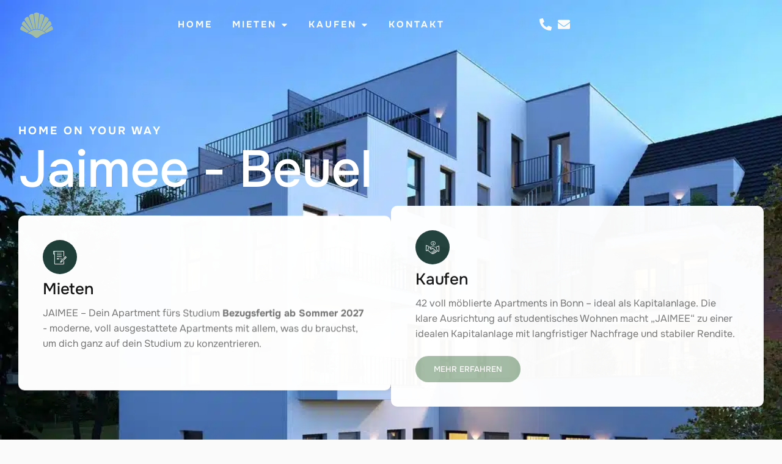

--- FILE ---
content_type: text/html; charset=UTF-8
request_url: https://jaimee.de/
body_size: 24187
content:
<!doctype html>
<html lang="de">
<head>
	<meta charset="UTF-8">
	<meta name="viewport" content="width=device-width, initial-scale=1">
	<link rel="profile" href="https://gmpg.org/xfn/11">
	<title>Jaimee Studentenwohnheim Bonn - Beuel</title><link rel="preload" data-rocket-preload as="image" href="https://jaimee.de/wp-content/uploads/2025/04/resize_w1024.webp" fetchpriority="high">

<!-- The SEO Framework von Sybre Waaijer -->
<meta name="robots" content="max-snippet:-1,max-image-preview:large,max-video-preview:-1" />
<link rel="canonical" href="https://jaimee.de/" />
<meta name="description" content="Home on your way JAIMEE – Dein Apartment fürs Studium Bezugsfertig ab Sommer 2027 – moderne, voll ausgestattete Apartments mit allem, was du brauchst…" />
<meta property="og:type" content="website" />
<meta property="og:locale" content="de_DE" />
<meta property="og:site_name" content="Jaimee Studentenwohnheim" />
<meta property="og:title" content="Jaimee Studentenwohnheim Bonn - Beuel" />
<meta property="og:description" content="Home on your way JAIMEE – Dein Apartment fürs Studium Bezugsfertig ab Sommer 2027 – moderne, voll ausgestattete Apartments mit allem, was du brauchst, um dich ganz auf dein Studium zu konzentrieren." />
<meta property="og:url" content="https://jaimee.de/" />
<meta property="og:image" content="https://jaimee.de/wp-content/uploads/2025/04/resize_w1024-1.webp" />
<meta name="twitter:card" content="summary_large_image" />
<meta name="twitter:title" content="Jaimee Studentenwohnheim Bonn - Beuel" />
<meta name="twitter:description" content="Home on your way JAIMEE – Dein Apartment fürs Studium Bezugsfertig ab Sommer 2027 – moderne, voll ausgestattete Apartments mit allem, was du brauchst, um dich ganz auf dein Studium zu konzentrieren." />
<meta name="twitter:image" content="https://jaimee.de/wp-content/uploads/2025/04/resize_w1024-1.webp" />
<script type="application/ld+json">{"@context":"https://schema.org","@graph":[{"@type":"WebSite","@id":"https://jaimee.de/#/schema/WebSite","url":"https://jaimee.de/","name":"Jaimee Studentenwohnheim","inLanguage":"de","potentialAction":{"@type":"SearchAction","target":{"@type":"EntryPoint","urlTemplate":"https://jaimee.de/search/{search_term_string}/"},"query-input":"required name=search_term_string"},"publisher":{"@id":"https://jaimee.de/#/schema/Organization"}},{"@type":"WebPage","@id":"https://jaimee.de/","url":"https://jaimee.de/","name":"Jaimee Studentenwohnheim Bonn - Beuel","description":"Home on your way JAIMEE – Dein Apartment fürs Studium Bezugsfertig ab Sommer 2027 – moderne, voll ausgestattete Apartments mit allem, was du brauchst…","inLanguage":"de","isPartOf":{"@id":"https://jaimee.de/#/schema/WebSite"},"breadcrumb":{"@type":"BreadcrumbList","@id":"https://jaimee.de/#/schema/BreadcrumbList","itemListElement":{"@type":"ListItem","position":1,"name":"Jaimee Studentenwohnheim"}},"potentialAction":{"@type":"ReadAction","target":"https://jaimee.de/"},"about":{"@id":"https://jaimee.de/#/schema/Organization"}},{"@type":"Organization","@id":"https://jaimee.de/#/schema/Organization","name":"Jaimee Studentenwohnheim","url":"https://jaimee.de/"}]}</script>
<!-- / The SEO Framework von Sybre Waaijer | 92.34ms meta | 9.86ms boot -->


<link rel="alternate" type="application/rss+xml" title="Jaimee &raquo; Feed" href="https://jaimee.de/feed/" />
<link rel="alternate" type="application/rss+xml" title="Jaimee &raquo; Kommentar-Feed" href="https://jaimee.de/comments/feed/" />
<link rel="alternate" title="oEmbed (JSON)" type="application/json+oembed" href="https://jaimee.de/wp-json/oembed/1.0/embed?url=https%3A%2F%2Fjaimee.de%2F" />
<link rel="alternate" title="oEmbed (XML)" type="text/xml+oembed" href="https://jaimee.de/wp-json/oembed/1.0/embed?url=https%3A%2F%2Fjaimee.de%2F&#038;format=xml" />
<style id='wp-img-auto-sizes-contain-inline-css'>
img:is([sizes=auto i],[sizes^="auto," i]){contain-intrinsic-size:3000px 1500px}
/*# sourceURL=wp-img-auto-sizes-contain-inline-css */
</style>
<link data-minify="1" rel='stylesheet' id='dce-animations-css' href='https://jaimee.de/wp-content/cache/min/1/wp-content/plugins/dynamic-content-for-elementor/assets/css/animations.css?ver=1769122217' media='all' />
<style id='wp-emoji-styles-inline-css'>

	img.wp-smiley, img.emoji {
		display: inline !important;
		border: none !important;
		box-shadow: none !important;
		height: 1em !important;
		width: 1em !important;
		margin: 0 0.07em !important;
		vertical-align: -0.1em !important;
		background: none !important;
		padding: 0 !important;
	}
/*# sourceURL=wp-emoji-styles-inline-css */
</style>
<style id='global-styles-inline-css'>
:root{--wp--preset--aspect-ratio--square: 1;--wp--preset--aspect-ratio--4-3: 4/3;--wp--preset--aspect-ratio--3-4: 3/4;--wp--preset--aspect-ratio--3-2: 3/2;--wp--preset--aspect-ratio--2-3: 2/3;--wp--preset--aspect-ratio--16-9: 16/9;--wp--preset--aspect-ratio--9-16: 9/16;--wp--preset--color--black: #000000;--wp--preset--color--cyan-bluish-gray: #abb8c3;--wp--preset--color--white: #ffffff;--wp--preset--color--pale-pink: #f78da7;--wp--preset--color--vivid-red: #cf2e2e;--wp--preset--color--luminous-vivid-orange: #ff6900;--wp--preset--color--luminous-vivid-amber: #fcb900;--wp--preset--color--light-green-cyan: #7bdcb5;--wp--preset--color--vivid-green-cyan: #00d084;--wp--preset--color--pale-cyan-blue: #8ed1fc;--wp--preset--color--vivid-cyan-blue: #0693e3;--wp--preset--color--vivid-purple: #9b51e0;--wp--preset--gradient--vivid-cyan-blue-to-vivid-purple: linear-gradient(135deg,rgb(6,147,227) 0%,rgb(155,81,224) 100%);--wp--preset--gradient--light-green-cyan-to-vivid-green-cyan: linear-gradient(135deg,rgb(122,220,180) 0%,rgb(0,208,130) 100%);--wp--preset--gradient--luminous-vivid-amber-to-luminous-vivid-orange: linear-gradient(135deg,rgb(252,185,0) 0%,rgb(255,105,0) 100%);--wp--preset--gradient--luminous-vivid-orange-to-vivid-red: linear-gradient(135deg,rgb(255,105,0) 0%,rgb(207,46,46) 100%);--wp--preset--gradient--very-light-gray-to-cyan-bluish-gray: linear-gradient(135deg,rgb(238,238,238) 0%,rgb(169,184,195) 100%);--wp--preset--gradient--cool-to-warm-spectrum: linear-gradient(135deg,rgb(74,234,220) 0%,rgb(151,120,209) 20%,rgb(207,42,186) 40%,rgb(238,44,130) 60%,rgb(251,105,98) 80%,rgb(254,248,76) 100%);--wp--preset--gradient--blush-light-purple: linear-gradient(135deg,rgb(255,206,236) 0%,rgb(152,150,240) 100%);--wp--preset--gradient--blush-bordeaux: linear-gradient(135deg,rgb(254,205,165) 0%,rgb(254,45,45) 50%,rgb(107,0,62) 100%);--wp--preset--gradient--luminous-dusk: linear-gradient(135deg,rgb(255,203,112) 0%,rgb(199,81,192) 50%,rgb(65,88,208) 100%);--wp--preset--gradient--pale-ocean: linear-gradient(135deg,rgb(255,245,203) 0%,rgb(182,227,212) 50%,rgb(51,167,181) 100%);--wp--preset--gradient--electric-grass: linear-gradient(135deg,rgb(202,248,128) 0%,rgb(113,206,126) 100%);--wp--preset--gradient--midnight: linear-gradient(135deg,rgb(2,3,129) 0%,rgb(40,116,252) 100%);--wp--preset--font-size--small: 13px;--wp--preset--font-size--medium: 20px;--wp--preset--font-size--large: 36px;--wp--preset--font-size--x-large: 42px;--wp--preset--spacing--20: 0.44rem;--wp--preset--spacing--30: 0.67rem;--wp--preset--spacing--40: 1rem;--wp--preset--spacing--50: 1.5rem;--wp--preset--spacing--60: 2.25rem;--wp--preset--spacing--70: 3.38rem;--wp--preset--spacing--80: 5.06rem;--wp--preset--shadow--natural: 6px 6px 9px rgba(0, 0, 0, 0.2);--wp--preset--shadow--deep: 12px 12px 50px rgba(0, 0, 0, 0.4);--wp--preset--shadow--sharp: 6px 6px 0px rgba(0, 0, 0, 0.2);--wp--preset--shadow--outlined: 6px 6px 0px -3px rgb(255, 255, 255), 6px 6px rgb(0, 0, 0);--wp--preset--shadow--crisp: 6px 6px 0px rgb(0, 0, 0);}:root { --wp--style--global--content-size: 800px;--wp--style--global--wide-size: 1200px; }:where(body) { margin: 0; }.wp-site-blocks > .alignleft { float: left; margin-right: 2em; }.wp-site-blocks > .alignright { float: right; margin-left: 2em; }.wp-site-blocks > .aligncenter { justify-content: center; margin-left: auto; margin-right: auto; }:where(.wp-site-blocks) > * { margin-block-start: 24px; margin-block-end: 0; }:where(.wp-site-blocks) > :first-child { margin-block-start: 0; }:where(.wp-site-blocks) > :last-child { margin-block-end: 0; }:root { --wp--style--block-gap: 24px; }:root :where(.is-layout-flow) > :first-child{margin-block-start: 0;}:root :where(.is-layout-flow) > :last-child{margin-block-end: 0;}:root :where(.is-layout-flow) > *{margin-block-start: 24px;margin-block-end: 0;}:root :where(.is-layout-constrained) > :first-child{margin-block-start: 0;}:root :where(.is-layout-constrained) > :last-child{margin-block-end: 0;}:root :where(.is-layout-constrained) > *{margin-block-start: 24px;margin-block-end: 0;}:root :where(.is-layout-flex){gap: 24px;}:root :where(.is-layout-grid){gap: 24px;}.is-layout-flow > .alignleft{float: left;margin-inline-start: 0;margin-inline-end: 2em;}.is-layout-flow > .alignright{float: right;margin-inline-start: 2em;margin-inline-end: 0;}.is-layout-flow > .aligncenter{margin-left: auto !important;margin-right: auto !important;}.is-layout-constrained > .alignleft{float: left;margin-inline-start: 0;margin-inline-end: 2em;}.is-layout-constrained > .alignright{float: right;margin-inline-start: 2em;margin-inline-end: 0;}.is-layout-constrained > .aligncenter{margin-left: auto !important;margin-right: auto !important;}.is-layout-constrained > :where(:not(.alignleft):not(.alignright):not(.alignfull)){max-width: var(--wp--style--global--content-size);margin-left: auto !important;margin-right: auto !important;}.is-layout-constrained > .alignwide{max-width: var(--wp--style--global--wide-size);}body .is-layout-flex{display: flex;}.is-layout-flex{flex-wrap: wrap;align-items: center;}.is-layout-flex > :is(*, div){margin: 0;}body .is-layout-grid{display: grid;}.is-layout-grid > :is(*, div){margin: 0;}body{padding-top: 0px;padding-right: 0px;padding-bottom: 0px;padding-left: 0px;}a:where(:not(.wp-element-button)){text-decoration: underline;}:root :where(.wp-element-button, .wp-block-button__link){background-color: #32373c;border-width: 0;color: #fff;font-family: inherit;font-size: inherit;font-style: inherit;font-weight: inherit;letter-spacing: inherit;line-height: inherit;padding-top: calc(0.667em + 2px);padding-right: calc(1.333em + 2px);padding-bottom: calc(0.667em + 2px);padding-left: calc(1.333em + 2px);text-decoration: none;text-transform: inherit;}.has-black-color{color: var(--wp--preset--color--black) !important;}.has-cyan-bluish-gray-color{color: var(--wp--preset--color--cyan-bluish-gray) !important;}.has-white-color{color: var(--wp--preset--color--white) !important;}.has-pale-pink-color{color: var(--wp--preset--color--pale-pink) !important;}.has-vivid-red-color{color: var(--wp--preset--color--vivid-red) !important;}.has-luminous-vivid-orange-color{color: var(--wp--preset--color--luminous-vivid-orange) !important;}.has-luminous-vivid-amber-color{color: var(--wp--preset--color--luminous-vivid-amber) !important;}.has-light-green-cyan-color{color: var(--wp--preset--color--light-green-cyan) !important;}.has-vivid-green-cyan-color{color: var(--wp--preset--color--vivid-green-cyan) !important;}.has-pale-cyan-blue-color{color: var(--wp--preset--color--pale-cyan-blue) !important;}.has-vivid-cyan-blue-color{color: var(--wp--preset--color--vivid-cyan-blue) !important;}.has-vivid-purple-color{color: var(--wp--preset--color--vivid-purple) !important;}.has-black-background-color{background-color: var(--wp--preset--color--black) !important;}.has-cyan-bluish-gray-background-color{background-color: var(--wp--preset--color--cyan-bluish-gray) !important;}.has-white-background-color{background-color: var(--wp--preset--color--white) !important;}.has-pale-pink-background-color{background-color: var(--wp--preset--color--pale-pink) !important;}.has-vivid-red-background-color{background-color: var(--wp--preset--color--vivid-red) !important;}.has-luminous-vivid-orange-background-color{background-color: var(--wp--preset--color--luminous-vivid-orange) !important;}.has-luminous-vivid-amber-background-color{background-color: var(--wp--preset--color--luminous-vivid-amber) !important;}.has-light-green-cyan-background-color{background-color: var(--wp--preset--color--light-green-cyan) !important;}.has-vivid-green-cyan-background-color{background-color: var(--wp--preset--color--vivid-green-cyan) !important;}.has-pale-cyan-blue-background-color{background-color: var(--wp--preset--color--pale-cyan-blue) !important;}.has-vivid-cyan-blue-background-color{background-color: var(--wp--preset--color--vivid-cyan-blue) !important;}.has-vivid-purple-background-color{background-color: var(--wp--preset--color--vivid-purple) !important;}.has-black-border-color{border-color: var(--wp--preset--color--black) !important;}.has-cyan-bluish-gray-border-color{border-color: var(--wp--preset--color--cyan-bluish-gray) !important;}.has-white-border-color{border-color: var(--wp--preset--color--white) !important;}.has-pale-pink-border-color{border-color: var(--wp--preset--color--pale-pink) !important;}.has-vivid-red-border-color{border-color: var(--wp--preset--color--vivid-red) !important;}.has-luminous-vivid-orange-border-color{border-color: var(--wp--preset--color--luminous-vivid-orange) !important;}.has-luminous-vivid-amber-border-color{border-color: var(--wp--preset--color--luminous-vivid-amber) !important;}.has-light-green-cyan-border-color{border-color: var(--wp--preset--color--light-green-cyan) !important;}.has-vivid-green-cyan-border-color{border-color: var(--wp--preset--color--vivid-green-cyan) !important;}.has-pale-cyan-blue-border-color{border-color: var(--wp--preset--color--pale-cyan-blue) !important;}.has-vivid-cyan-blue-border-color{border-color: var(--wp--preset--color--vivid-cyan-blue) !important;}.has-vivid-purple-border-color{border-color: var(--wp--preset--color--vivid-purple) !important;}.has-vivid-cyan-blue-to-vivid-purple-gradient-background{background: var(--wp--preset--gradient--vivid-cyan-blue-to-vivid-purple) !important;}.has-light-green-cyan-to-vivid-green-cyan-gradient-background{background: var(--wp--preset--gradient--light-green-cyan-to-vivid-green-cyan) !important;}.has-luminous-vivid-amber-to-luminous-vivid-orange-gradient-background{background: var(--wp--preset--gradient--luminous-vivid-amber-to-luminous-vivid-orange) !important;}.has-luminous-vivid-orange-to-vivid-red-gradient-background{background: var(--wp--preset--gradient--luminous-vivid-orange-to-vivid-red) !important;}.has-very-light-gray-to-cyan-bluish-gray-gradient-background{background: var(--wp--preset--gradient--very-light-gray-to-cyan-bluish-gray) !important;}.has-cool-to-warm-spectrum-gradient-background{background: var(--wp--preset--gradient--cool-to-warm-spectrum) !important;}.has-blush-light-purple-gradient-background{background: var(--wp--preset--gradient--blush-light-purple) !important;}.has-blush-bordeaux-gradient-background{background: var(--wp--preset--gradient--blush-bordeaux) !important;}.has-luminous-dusk-gradient-background{background: var(--wp--preset--gradient--luminous-dusk) !important;}.has-pale-ocean-gradient-background{background: var(--wp--preset--gradient--pale-ocean) !important;}.has-electric-grass-gradient-background{background: var(--wp--preset--gradient--electric-grass) !important;}.has-midnight-gradient-background{background: var(--wp--preset--gradient--midnight) !important;}.has-small-font-size{font-size: var(--wp--preset--font-size--small) !important;}.has-medium-font-size{font-size: var(--wp--preset--font-size--medium) !important;}.has-large-font-size{font-size: var(--wp--preset--font-size--large) !important;}.has-x-large-font-size{font-size: var(--wp--preset--font-size--x-large) !important;}
:root :where(.wp-block-pullquote){font-size: 1.5em;line-height: 1.6;}
/*# sourceURL=global-styles-inline-css */
</style>
<link data-minify="1" rel='stylesheet' id='wpa-css-css' href='https://jaimee.de/wp-content/cache/min/1/wp-content/plugins/honeypot/includes/css/wpa.css?ver=1769122217' media='all' />
<link data-minify="1" rel='stylesheet' id='dce-style-css' href='https://jaimee.de/wp-content/cache/min/1/wp-content/plugins/dynamic-content-for-elementor/assets/css/style.css?ver=1769122217' media='all' />
<link data-minify="1" rel='stylesheet' id='dce-hidden-label-css' href='https://jaimee.de/wp-content/cache/min/1/wp-content/plugins/dynamic-content-for-elementor/assets/css/hidden-label.css?ver=1769122217' media='all' />
<link data-minify="1" rel='stylesheet' id='dce-dynamic-visibility-css' href='https://jaimee.de/wp-content/cache/min/1/wp-content/plugins/dynamic-content-for-elementor/assets/css/dynamic-visibility.css?ver=1769122217' media='all' />
<link data-minify="1" rel='stylesheet' id='dce-tooltip-css' href='https://jaimee.de/wp-content/cache/min/1/wp-content/plugins/dynamic-content-for-elementor/assets/css/tooltip.css?ver=1769122217' media='all' />
<link data-minify="1" rel='stylesheet' id='dce-pageScroll-css' href='https://jaimee.de/wp-content/cache/min/1/wp-content/plugins/dynamic-content-for-elementor/assets/css/page-scroll.css?ver=1769122217' media='all' />
<link data-minify="1" rel='stylesheet' id='dce-reveal-css' href='https://jaimee.de/wp-content/cache/min/1/wp-content/plugins/dynamic-content-for-elementor/assets/css/reveal.css?ver=1769122217' media='all' />
<link data-minify="1" rel='stylesheet' id='dce-plyr-css' href='https://jaimee.de/wp-content/cache/min/1/wp-content/plugins/dynamic-content-for-elementor/assets/node/plyr/plyr.css?ver=1769122217' media='all' />
<link data-minify="1" rel='stylesheet' id='hello-elementor-css' href='https://jaimee.de/wp-content/cache/min/1/wp-content/themes/hello-elementor/assets/css/reset.css?ver=1769122217' media='all' />
<link data-minify="1" rel='stylesheet' id='hello-elementor-theme-style-css' href='https://jaimee.de/wp-content/cache/min/1/wp-content/themes/hello-elementor/assets/css/theme.css?ver=1769122217' media='all' />
<link data-minify="1" rel='stylesheet' id='hello-elementor-header-footer-css' href='https://jaimee.de/wp-content/cache/min/1/wp-content/themes/hello-elementor/assets/css/header-footer.css?ver=1769122217' media='all' />
<link rel='stylesheet' id='elementor-frontend-css' href='https://jaimee.de/wp-content/uploads/elementor/css/custom-frontend.min.css?ver=1769122210' media='all' />
<link rel='stylesheet' id='elementor-post-10-css' href='https://jaimee.de/wp-content/uploads/elementor/css/post-10.css?ver=1769122211' media='all' />
<link rel='stylesheet' id='widget-image-css' href='https://jaimee.de/wp-content/plugins/elementor/assets/css/widget-image.min.css?ver=3.34.2' media='all' />
<link rel='stylesheet' id='widget-icon-list-css' href='https://jaimee.de/wp-content/uploads/elementor/css/custom-widget-icon-list.min.css?ver=1769122210' media='all' />
<link rel='stylesheet' id='widget-mega-menu-css' href='https://jaimee.de/wp-content/uploads/elementor/css/custom-pro-widget-mega-menu.min.css?ver=1769122211' media='all' />
<link rel='stylesheet' id='widget-heading-css' href='https://jaimee.de/wp-content/plugins/elementor/assets/css/widget-heading.min.css?ver=3.34.2' media='all' />
<link data-minify="1" rel='stylesheet' id='dashicons-css' href='https://jaimee.de/wp-content/cache/min/1/wp/wp-includes/css/dashicons.min.css?ver=1769122217' media='all' />
<link rel='stylesheet' id='e-animation-fadeInUp-css' href='https://jaimee.de/wp-content/plugins/elementor/assets/lib/animations/styles/fadeInUp.min.css?ver=3.34.2' media='all' />
<link rel='stylesheet' id='widget-icon-box-css' href='https://jaimee.de/wp-content/uploads/elementor/css/custom-widget-icon-box.min.css?ver=1769122210' media='all' />
<link rel='stylesheet' id='widget-nested-tabs-css' href='https://jaimee.de/wp-content/uploads/elementor/css/custom-widget-nested-tabs.min.css?ver=1769122211' media='all' />
<link rel='stylesheet' id='elementor-post-50-css' href='https://jaimee.de/wp-content/uploads/elementor/css/post-50.css?ver=1769125526' media='all' />
<link rel='stylesheet' id='elementor-post-120-css' href='https://jaimee.de/wp-content/uploads/elementor/css/post-120.css?ver=1769122216' media='all' />
<link rel='stylesheet' id='elementor-post-153-css' href='https://jaimee.de/wp-content/uploads/elementor/css/post-153.css?ver=1769122216' media='all' />
<link data-minify="1" rel='stylesheet' id='borlabs-cookie-custom-css' href='https://jaimee.de/wp-content/cache/min/1/wp-content/cache/borlabs-cookie/1/borlabs-cookie-1-de.css?ver=1769122217' media='all' />
<link data-minify="1" rel='stylesheet' id='ekit-widget-styles-css' href='https://jaimee.de/wp-content/cache/min/1/wp-content/plugins/elementskit-lite/widgets/init/assets/css/widget-styles.css?ver=1769122218' media='all' />
<link data-minify="1" rel='stylesheet' id='ekit-responsive-css' href='https://jaimee.de/wp-content/cache/min/1/wp-content/plugins/elementskit-lite/widgets/init/assets/css/responsive.css?ver=1769122218' media='all' />
<link data-minify="1" rel='stylesheet' id='elementor-icons-ekiticons-css' href='https://jaimee.de/wp-content/cache/min/1/wp-content/plugins/elementskit-lite/modules/elementskit-icon-pack/assets/css/ekiticons.css?ver=1769122218' media='all' />
<script src="https://jaimee.de/wp/wp-includes/js/jquery/jquery.min.js?ver=3.7.1" id="jquery-core-js"></script>
<script src="https://jaimee.de/wp/wp-includes/js/jquery/jquery-migrate.min.js?ver=3.4.1" id="jquery-migrate-js"></script>
<script data-no-optimize="1" data-no-minify="1" data-cfasync="false" nowprocket src="https://jaimee.de/wp-content/cache/borlabs-cookie/1/borlabs-cookie-config-de.json.js?ver=3.3.18.1-8" id="borlabs-cookie-config-js"></script>
<link rel="https://api.w.org/" href="https://jaimee.de/wp-json/" /><link rel="alternate" title="JSON" type="application/json" href="https://jaimee.de/wp-json/wp/v2/pages/50" /><link rel="EditURI" type="application/rsd+xml" title="RSD" href="https://jaimee.de/wp/xmlrpc.php?rsd" />
<meta name="generator" content="Elementor 3.34.2; features: e_font_icon_svg, additional_custom_breakpoints; settings: css_print_method-external, google_font-enabled, font_display-swap">
			<style>
				.e-con.e-parent:nth-of-type(n+4):not(.e-lazyloaded):not(.e-no-lazyload),
				.e-con.e-parent:nth-of-type(n+4):not(.e-lazyloaded):not(.e-no-lazyload) * {
					background-image: none !important;
				}
				@media screen and (max-height: 1024px) {
					.e-con.e-parent:nth-of-type(n+3):not(.e-lazyloaded):not(.e-no-lazyload),
					.e-con.e-parent:nth-of-type(n+3):not(.e-lazyloaded):not(.e-no-lazyload) * {
						background-image: none !important;
					}
				}
				@media screen and (max-height: 640px) {
					.e-con.e-parent:nth-of-type(n+2):not(.e-lazyloaded):not(.e-no-lazyload),
					.e-con.e-parent:nth-of-type(n+2):not(.e-lazyloaded):not(.e-no-lazyload) * {
						background-image: none !important;
					}
				}
			</style>
			<link rel="icon" href="https://jaimee.de/wp-content/uploads/2025/04/JAIMEE.svg" sizes="32x32" />
<link rel="icon" href="https://jaimee.de/wp-content/uploads/2025/04/JAIMEE.svg" sizes="192x192" />
<link rel="apple-touch-icon" href="https://jaimee.de/wp-content/uploads/2025/04/JAIMEE.svg" />
<meta name="msapplication-TileImage" content="https://jaimee.de/wp-content/uploads/2025/04/JAIMEE.svg" />
<style id="rocket-lazyrender-inline-css">[data-wpr-lazyrender] {content-visibility: auto;}</style><meta name="generator" content="WP Rocket 3.20.3" data-wpr-features="wpr_minify_js wpr_automatic_lazy_rendering wpr_oci wpr_minify_css wpr_preload_links wpr_desktop" /></head>
<body class="home wp-singular page-template page-template-elementor_header_footer page page-id-50 wp-custom-logo wp-embed-responsive wp-theme-hello-elementor hello-elementor-default elementor-default elementor-template-full-width elementor-kit-10 elementor-page elementor-page-50">


<a class="skip-link screen-reader-text" href="#content">Zum Inhalt springen</a>

		<header  data-elementor-type="header" data-elementor-id="120" class="elementor elementor-120 elementor-location-header" data-elementor-post-type="elementor_library">
			<div data-dce-background-color="#02010100" class="elementor-element elementor-element-e15e9a4 e-flex e-con-boxed e-con e-parent" data-id="e15e9a4" data-element_type="container" data-settings="{&quot;background_background&quot;:&quot;classic&quot;}">
					<div  class="e-con-inner">
		<div class="elementor-element elementor-element-05c6837 e-con-full e-flex e-con e-child" data-id="05c6837" data-element_type="container">
				<div class="elementor-element elementor-element-94bd039 elementor-widget elementor-widget-theme-site-logo elementor-widget-image" data-id="94bd039" data-element_type="widget" data-widget_type="theme-site-logo.default">
				<div class="elementor-widget-container">
											<a href="https://jaimee.de">
			<img fetchpriority="high" width="612" height="478" src="https://jaimee.de/wp-content/uploads/2025/04/Group-21.svg" class="attachment-full size-full wp-image-117" alt="" />				</a>
											</div>
				</div>
				</div>
		<div class="elementor-element elementor-element-4487ae2 e-con-full e-flex e-con e-child" data-id="4487ae2" data-element_type="container">
				<div class="elementor-element elementor-element-ddb3d55 e-n-menu-mobile elementor-hidden-mobile e-full_width e-n-menu-layout-horizontal elementor-widget elementor-widget-n-menu" data-id="ddb3d55" data-element_type="widget" data-settings="{&quot;menu_items&quot;:[{&quot;item_title&quot;:&quot;Home&quot;,&quot;_id&quot;:&quot;a305259&quot;,&quot;item_link&quot;:{&quot;url&quot;:&quot;\/startseite&quot;,&quot;is_external&quot;:&quot;&quot;,&quot;nofollow&quot;:&quot;&quot;,&quot;custom_attributes&quot;:&quot;&quot;},&quot;item_dropdown_content&quot;:&quot;no&quot;,&quot;item_icon&quot;:{&quot;value&quot;:&quot;&quot;,&quot;library&quot;:&quot;&quot;},&quot;item_icon_active&quot;:null,&quot;element_id&quot;:&quot;&quot;},{&quot;item_title&quot;:&quot;Mieten&quot;,&quot;_id&quot;:&quot;25d37c5&quot;,&quot;item_link&quot;:{&quot;url&quot;:&quot;\/mieten&quot;,&quot;is_external&quot;:&quot;&quot;,&quot;nofollow&quot;:&quot;&quot;,&quot;custom_attributes&quot;:&quot;&quot;},&quot;item_dropdown_content&quot;:&quot;yes&quot;,&quot;item_icon&quot;:{&quot;value&quot;:&quot;&quot;,&quot;library&quot;:&quot;&quot;},&quot;item_icon_active&quot;:null,&quot;element_id&quot;:&quot;&quot;},{&quot;item_title&quot;:&quot;Kaufen&quot;,&quot;_id&quot;:&quot;c509aba&quot;,&quot;item_dropdown_content&quot;:&quot;yes&quot;,&quot;item_link&quot;:{&quot;url&quot;:&quot;\/kaufen&quot;,&quot;is_external&quot;:&quot;&quot;,&quot;nofollow&quot;:&quot;&quot;,&quot;custom_attributes&quot;:&quot;&quot;},&quot;item_icon&quot;:{&quot;value&quot;:&quot;&quot;,&quot;library&quot;:&quot;&quot;},&quot;item_icon_active&quot;:null,&quot;element_id&quot;:&quot;&quot;},{&quot;item_title&quot;:&quot;Kontakt&quot;,&quot;_id&quot;:&quot;edef932&quot;,&quot;item_link&quot;:{&quot;url&quot;:&quot;\/kontakt&quot;,&quot;is_external&quot;:&quot;&quot;,&quot;nofollow&quot;:&quot;&quot;,&quot;custom_attributes&quot;:&quot;&quot;},&quot;item_dropdown_content&quot;:&quot;no&quot;,&quot;item_icon&quot;:{&quot;value&quot;:&quot;&quot;,&quot;library&quot;:&quot;&quot;},&quot;item_icon_active&quot;:null,&quot;element_id&quot;:&quot;&quot;}],&quot;breakpoint_selector&quot;:&quot;mobile&quot;,&quot;menu_item_title_distance_from_content&quot;:{&quot;unit&quot;:&quot;px&quot;,&quot;size&quot;:20,&quot;sizes&quot;:[]},&quot;content_width&quot;:&quot;full_width&quot;,&quot;item_layout&quot;:&quot;horizontal&quot;,&quot;open_on&quot;:&quot;hover&quot;,&quot;horizontal_scroll&quot;:&quot;disable&quot;,&quot;menu_item_title_distance_from_content_laptop&quot;:{&quot;unit&quot;:&quot;px&quot;,&quot;size&quot;:&quot;&quot;,&quot;sizes&quot;:[]},&quot;menu_item_title_distance_from_content_tablet_extra&quot;:{&quot;unit&quot;:&quot;px&quot;,&quot;size&quot;:&quot;&quot;,&quot;sizes&quot;:[]},&quot;menu_item_title_distance_from_content_tablet&quot;:{&quot;unit&quot;:&quot;px&quot;,&quot;size&quot;:&quot;&quot;,&quot;sizes&quot;:[]},&quot;menu_item_title_distance_from_content_mobile&quot;:{&quot;unit&quot;:&quot;px&quot;,&quot;size&quot;:&quot;&quot;,&quot;sizes&quot;:[]}}" data-widget_type="mega-menu.default">
				<div class="elementor-widget-container">
							<nav class="e-n-menu" data-widget-number="232" aria-label="Menu">
					<button class="e-n-menu-toggle" id="menu-toggle-232" aria-haspopup="true" aria-expanded="false" aria-controls="menubar-232" aria-label="Menü Umschalter">
			<span class="e-n-menu-toggle-icon e-open">
				<svg class="e-font-icon-svg e-eicon-menu-bar" viewBox="0 0 1000 1000" xmlns="http://www.w3.org/2000/svg"><path d="M104 333H896C929 333 958 304 958 271S929 208 896 208H104C71 208 42 237 42 271S71 333 104 333ZM104 583H896C929 583 958 554 958 521S929 458 896 458H104C71 458 42 487 42 521S71 583 104 583ZM104 833H896C929 833 958 804 958 771S929 708 896 708H104C71 708 42 737 42 771S71 833 104 833Z"></path></svg>			</span>
			<span class="e-n-menu-toggle-icon e-close">
				<svg class="e-font-icon-svg e-eicon-close" viewBox="0 0 1000 1000" xmlns="http://www.w3.org/2000/svg"><path d="M742 167L500 408 258 167C246 154 233 150 217 150 196 150 179 158 167 167 154 179 150 196 150 212 150 229 154 242 171 254L408 500 167 742C138 771 138 800 167 829 196 858 225 858 254 829L496 587 738 829C750 842 767 846 783 846 800 846 817 842 829 829 842 817 846 804 846 783 846 767 842 750 829 737L588 500 833 258C863 229 863 200 833 171 804 137 775 137 742 167Z"></path></svg>			</span>
		</button>
					<div class="e-n-menu-wrapper" id="menubar-232" aria-labelledby="menu-toggle-232">
				<ul class="e-n-menu-heading">
								<li class="e-n-menu-item">
				<div id="e-n-menu-title-2321" class="e-n-menu-title">
					<a class="e-n-menu-title-container e-focus e-link" href="/startseite">												<span class="e-n-menu-title-text">
							Home						</span>
					</a>									</div>
							</li>
					<li class="e-n-menu-item">
				<div id="e-n-menu-title-2322" class="e-n-menu-title">
					<a class="e-n-menu-title-container e-focus e-link" href="/mieten">												<span class="e-n-menu-title-text">
							Mieten						</span>
					</a>											<button id="e-n-menu-dropdown-icon-2322" class="e-n-menu-dropdown-icon e-focus" data-tab-index="2" aria-haspopup="true" aria-expanded="false" aria-controls="e-n-menu-content-2322" >
							<span class="e-n-menu-dropdown-icon-opened">
								<svg aria-hidden="true" class="e-font-icon-svg e-fas-caret-up" viewBox="0 0 320 512" xmlns="http://www.w3.org/2000/svg"><path d="M288.662 352H31.338c-17.818 0-26.741-21.543-14.142-34.142l128.662-128.662c7.81-7.81 20.474-7.81 28.284 0l128.662 128.662c12.6 12.599 3.676 34.142-14.142 34.142z"></path></svg>								<span class="elementor-screen-only">Schließe Mieten</span>
							</span>
							<span class="e-n-menu-dropdown-icon-closed">
								<svg aria-hidden="true" class="e-font-icon-svg e-fas-caret-down" viewBox="0 0 320 512" xmlns="http://www.w3.org/2000/svg"><path d="M31.3 192h257.3c17.8 0 26.7 21.5 14.1 34.1L174.1 354.8c-7.8 7.8-20.5 7.8-28.3 0L17.2 226.1C4.6 213.5 13.5 192 31.3 192z"></path></svg>								<span class="elementor-screen-only">Öffne Mieten</span>
							</span>
						</button>
									</div>
									<div class="e-n-menu-content">
						<div id="e-n-menu-content-2322" data-tab-index="2" aria-labelledby="e-n-menu-dropdown-icon-2322" class="elementor-element elementor-element-fff5ea3 e-flex e-con-boxed e-con e-child" data-id="fff5ea3" data-element_type="container">
					<div  class="e-con-inner">
		<div class="elementor-element elementor-element-6929ac9 e-con-full e-flex e-con e-child" data-id="6929ac9" data-element_type="container">
				<div class="elementor-element elementor-element-da9965b elementor-icon-list--layout-traditional elementor-list-item-link-full_width elementor-widget elementor-widget-icon-list" data-id="da9965b" data-element_type="widget" data-widget_type="icon-list.default">
				<div class="elementor-widget-container">
							<ul class="elementor-icon-list-items">
							<li class="elementor-icon-list-item">
											<a href="https://jaimee.de/mieten/#ausstattung">

												<span class="elementor-icon-list-icon">
							<i aria-hidden="true" class="icon icon-home2"></i>						</span>
										<span class="elementor-icon-list-text">Ausstattung</span>
											</a>
									</li>
						</ul>
						</div>
				</div>
				<div class="elementor-element elementor-element-80749e0 elementor-widget elementor-widget-text-editor" data-id="80749e0" data-element_type="widget" data-settings="{&quot;_animation&quot;:&quot;none&quot;,&quot;_animation_delay&quot;:400}" data-widget_type="text-editor.default">
				<div class="elementor-widget-container">
									<p><strong data-start="527" data-end="572">Alles drin – du musst nur noch einziehen.</strong><br data-start="572" data-end="575" />Pantry-Küche, Möbel, WLAN, Wasch-App &amp; mehr: So wohnst du bei JAIMEE.</p>								</div>
				</div>
				</div>
		<!-- dce invisible element 275c104 --><!-- dce invisible element 7c20747 --><div class="elementor-element elementor-element-1a84d26 e-con-full e-flex e-con e-child" data-id="1a84d26" data-element_type="container">
				<div class="elementor-element elementor-element-c49fb3d elementor-icon-list--layout-traditional elementor-list-item-link-full_width elementor-widget elementor-widget-icon-list" data-id="c49fb3d" data-element_type="widget" data-widget_type="icon-list.default">
				<div class="elementor-widget-container">
							<ul class="elementor-icon-list-items">
							<li class="elementor-icon-list-item">
											<a href="https://jaimee.de/mieten/#faqmieter">

												<span class="elementor-icon-list-icon">
							<i aria-hidden="true" class="icon icon-faq"></i>						</span>
										<span class="elementor-icon-list-text">FAQ Mieter</span>
											</a>
									</li>
						</ul>
						</div>
				</div>
				<div class="elementor-element elementor-element-5efc1c1 elementor-widget elementor-widget-text-editor" data-id="5efc1c1" data-element_type="widget" data-settings="{&quot;_animation&quot;:&quot;none&quot;,&quot;_animation_delay&quot;:400}" data-widget_type="text-editor.default">
				<div class="elementor-widget-container">
									<p><strong data-start="1001" data-end="1047">Alles, was du vor dem Einzug wissen musst.</strong><br data-start="1047" data-end="1050" />Antworten zu Mietdauer, Möbeln, Nebenkosten, Waschmöglichkeiten und mehr.</p>								</div>
				</div>
				</div>
					</div>
				</div>
							</div>
							</li>
					<li class="e-n-menu-item">
				<div id="e-n-menu-title-2323" class="e-n-menu-title">
					<a class="e-n-menu-title-container e-focus e-link" href="/kaufen">												<span class="e-n-menu-title-text">
							Kaufen						</span>
					</a>											<button id="e-n-menu-dropdown-icon-2323" class="e-n-menu-dropdown-icon e-focus" data-tab-index="3" aria-haspopup="true" aria-expanded="false" aria-controls="e-n-menu-content-2323" >
							<span class="e-n-menu-dropdown-icon-opened">
								<svg aria-hidden="true" class="e-font-icon-svg e-fas-caret-up" viewBox="0 0 320 512" xmlns="http://www.w3.org/2000/svg"><path d="M288.662 352H31.338c-17.818 0-26.741-21.543-14.142-34.142l128.662-128.662c7.81-7.81 20.474-7.81 28.284 0l128.662 128.662c12.6 12.599 3.676 34.142-14.142 34.142z"></path></svg>								<span class="elementor-screen-only">Schließe Kaufen</span>
							</span>
							<span class="e-n-menu-dropdown-icon-closed">
								<svg aria-hidden="true" class="e-font-icon-svg e-fas-caret-down" viewBox="0 0 320 512" xmlns="http://www.w3.org/2000/svg"><path d="M31.3 192h257.3c17.8 0 26.7 21.5 14.1 34.1L174.1 354.8c-7.8 7.8-20.5 7.8-28.3 0L17.2 226.1C4.6 213.5 13.5 192 31.3 192z"></path></svg>								<span class="elementor-screen-only">Öffne Kaufen</span>
							</span>
						</button>
									</div>
									<div class="e-n-menu-content">
						<div id="e-n-menu-content-2323" data-tab-index="3" aria-labelledby="e-n-menu-dropdown-icon-2323" class="elementor-element elementor-element-9089993 e-flex e-con-boxed e-con e-child" data-id="9089993" data-element_type="container" data-settings="{&quot;background_background&quot;:&quot;classic&quot;}">
					<div  class="e-con-inner">
		<div class="elementor-element elementor-element-0fc85c9 e-con-full e-flex e-con e-child" data-id="0fc85c9" data-element_type="container">
				<div class="elementor-element elementor-element-edcf435 elementor-icon-list--layout-traditional elementor-list-item-link-full_width elementor-widget elementor-widget-icon-list" data-id="edcf435" data-element_type="widget" data-widget_type="icon-list.default">
				<div class="elementor-widget-container">
							<ul class="elementor-icon-list-items">
							<li class="elementor-icon-list-item">
											<a href="https://jaimee.de/kaufen/#vorteile">

												<span class="elementor-icon-list-icon">
							<i aria-hidden="true" class="icon icon-checked"></i>						</span>
										<span class="elementor-icon-list-text">Vorteile</span>
											</a>
									</li>
						</ul>
						</div>
				</div>
				<div class="elementor-element elementor-element-2ee08f8 elementor-widget elementor-widget-text-editor" data-id="2ee08f8" data-element_type="widget" data-settings="{&quot;_animation&quot;:&quot;none&quot;,&quot;_animation_delay&quot;:400}" data-widget_type="text-editor.default">
				<div class="elementor-widget-container">
									<p>Kapitalanlage mit Konzept</p>								</div>
				</div>
				</div>
		<div class="elementor-element elementor-element-983553d e-con-full e-flex e-con e-child" data-id="983553d" data-element_type="container">
				<div class="elementor-element elementor-element-1de1354 elementor-icon-list--layout-traditional elementor-list-item-link-full_width elementor-widget elementor-widget-icon-list" data-id="1de1354" data-element_type="widget" data-widget_type="icon-list.default">
				<div class="elementor-widget-container">
							<ul class="elementor-icon-list-items">
							<li class="elementor-icon-list-item">
											<a href="https://jaimee.de/wp-content/uploads/2025/05/grundrisse_jaimee.pdf" target="_blank">

												<span class="elementor-icon-list-icon">
							<i aria-hidden="true" class="icon icon-map"></i>						</span>
										<span class="elementor-icon-list-text">Grundrisse</span>
											</a>
									</li>
						</ul>
						</div>
				</div>
				<div class="elementor-element elementor-element-35a4247 elementor-widget elementor-widget-text-editor" data-id="35a4247" data-element_type="widget" data-settings="{&quot;_animation&quot;:&quot;none&quot;,&quot;_animation_delay&quot;:400}" data-widget_type="text-editor.default">
				<div class="elementor-widget-container">
									<p>Wohnungsgrößen und Schnitte</p>								</div>
				</div>
				</div>
		<div class="elementor-element elementor-element-cf51d63 e-con-full e-flex e-con e-child" data-id="cf51d63" data-element_type="container">
		<div class="elementor-element elementor-element-d7d679b e-con-full e-flex e-con e-child" data-id="d7d679b" data-element_type="container">
				<div class="elementor-element elementor-element-9e461bc dce_masking-none elementor-widget elementor-widget-image" data-id="9e461bc" data-element_type="widget" data-widget_type="image.default">
				<div class="elementor-widget-container">
															<img width="608" height="418" src="https://jaimee.de/wp-content/uploads/2025/04/Volksbank_Logo.svg.png" class="attachment-large size-large wp-image-415" alt="" srcset="https://jaimee.de/wp-content/uploads/2025/04/Volksbank_Logo.svg.png 608w, https://jaimee.de/wp-content/uploads/2025/04/Volksbank_Logo.svg-300x206.png 300w" sizes="(max-width: 608px) 100vw, 608px" />															</div>
				</div>
				<div class="elementor-element elementor-element-eb7f589 elementor-icon-list--layout-traditional elementor-list-item-link-full_width elementor-widget elementor-widget-icon-list" data-id="eb7f589" data-element_type="widget" data-widget_type="icon-list.default">
				<div class="elementor-widget-container">
							<ul class="elementor-icon-list-items">
							<li class="elementor-icon-list-item">
											<a href="https://vr-immobilien-brs.de/projekte/jaimee-immobilien-kapitalanlage-bonn" target="_blank">

											<span class="elementor-icon-list-text">Verkauf VR Bank</span>
											</a>
									</li>
						</ul>
						</div>
				</div>
				</div>
				<div class="elementor-element elementor-element-838bbe9 elementor-widget elementor-widget-text-editor" data-id="838bbe9" data-element_type="widget" data-settings="{&quot;_animation&quot;:&quot;none&quot;,&quot;_animation_delay&quot;:400}" data-widget_type="text-editor.default">
				<div class="elementor-widget-container">
									<p>Verkauf über die VR Bank Bonn Rhein-Sieg</p>								</div>
				</div>
				</div>
		<div class="elementor-element elementor-element-c8d7884 e-con-full e-flex e-con e-child" data-id="c8d7884" data-element_type="container">
				<div class="elementor-element elementor-element-73e04b9 elementor-icon-list--layout-traditional elementor-list-item-link-full_width elementor-widget elementor-widget-icon-list" data-id="73e04b9" data-element_type="widget" data-widget_type="icon-list.default">
				<div class="elementor-widget-container">
							<ul class="elementor-icon-list-items">
							<li class="elementor-icon-list-item">
											<a href="https://jaimee.de/kaufen/#faqkauf">

												<span class="elementor-icon-list-icon">
							<i aria-hidden="true" class="icon icon-faq"></i>						</span>
										<span class="elementor-icon-list-text">FAQ Käufer </span>
											</a>
									</li>
						</ul>
						</div>
				</div>
				<div class="elementor-element elementor-element-cbc20e2 elementor-widget elementor-widget-text-editor" data-id="cbc20e2" data-element_type="widget" data-settings="{&quot;_animation&quot;:&quot;none&quot;,&quot;_animation_delay&quot;:400}" data-widget_type="text-editor.default">
				<div class="elementor-widget-container">
									<p>Häufige Fragen von Käufern</p>								</div>
				</div>
				</div>
					</div>
				</div>
							</div>
							</li>
					<li class="e-n-menu-item">
				<div id="e-n-menu-title-2324" class="e-n-menu-title">
					<a class="e-n-menu-title-container e-focus e-link" href="/kontakt">												<span class="e-n-menu-title-text">
							Kontakt						</span>
					</a>									</div>
							</li>
						</ul>
			</div>
		</nav>
						</div>
				</div>
				<div class="elementor-element elementor-element-0479851 e-n-menu-mobile elementor-hidden-desktop elementor-hidden-laptop elementor-hidden-tablet_extra elementor-hidden-tablet e-full_width e-n-menu-layout-horizontal elementor-widget elementor-widget-n-menu" data-id="0479851" data-element_type="widget" data-settings="{&quot;menu_items&quot;:[{&quot;item_title&quot;:&quot;Home&quot;,&quot;_id&quot;:&quot;a305259&quot;,&quot;__dynamic__&quot;:{&quot;item_link&quot;:&quot;[elementor-tag id=\&quot;fdc5e1f\&quot; name=\&quot;site-url\&quot; settings=\&quot;%7B%7D\&quot;]&quot;},&quot;item_link&quot;:{&quot;url&quot;:&quot;https:\/\/jaimee.de&quot;,&quot;is_external&quot;:&quot;&quot;,&quot;nofollow&quot;:&quot;&quot;,&quot;custom_attributes&quot;:&quot;&quot;},&quot;item_dropdown_content&quot;:&quot;no&quot;,&quot;item_icon&quot;:{&quot;value&quot;:&quot;&quot;,&quot;library&quot;:&quot;&quot;},&quot;item_icon_active&quot;:null,&quot;element_id&quot;:&quot;&quot;},{&quot;item_title&quot;:&quot;Mieten&quot;,&quot;_id&quot;:&quot;25d37c5&quot;,&quot;item_dropdown_content&quot;:&quot;yes&quot;,&quot;item_link&quot;:{&quot;url&quot;:&quot;\/mieten&quot;,&quot;is_external&quot;:&quot;&quot;,&quot;nofollow&quot;:&quot;&quot;,&quot;custom_attributes&quot;:&quot;&quot;},&quot;__dynamic__&quot;:[],&quot;item_icon&quot;:{&quot;value&quot;:&quot;&quot;,&quot;library&quot;:&quot;&quot;},&quot;item_icon_active&quot;:null,&quot;element_id&quot;:&quot;&quot;},{&quot;item_title&quot;:&quot;Kaufen&quot;,&quot;_id&quot;:&quot;c509aba&quot;,&quot;item_dropdown_content&quot;:&quot;yes&quot;,&quot;item_link&quot;:{&quot;url&quot;:&quot;\/kaufen&quot;,&quot;is_external&quot;:&quot;&quot;,&quot;nofollow&quot;:&quot;&quot;,&quot;custom_attributes&quot;:&quot;&quot;},&quot;item_icon&quot;:{&quot;value&quot;:&quot;&quot;,&quot;library&quot;:&quot;&quot;},&quot;item_icon_active&quot;:null,&quot;element_id&quot;:&quot;&quot;},{&quot;item_title&quot;:&quot;Kontakt&quot;,&quot;_id&quot;:&quot;edef932&quot;,&quot;item_link&quot;:{&quot;url&quot;:&quot;\/kontakt&quot;,&quot;is_external&quot;:&quot;&quot;,&quot;nofollow&quot;:&quot;&quot;,&quot;custom_attributes&quot;:&quot;&quot;},&quot;item_dropdown_content&quot;:&quot;no&quot;,&quot;item_icon&quot;:{&quot;value&quot;:&quot;&quot;,&quot;library&quot;:&quot;&quot;},&quot;item_icon_active&quot;:null,&quot;element_id&quot;:&quot;&quot;}],&quot;breakpoint_selector&quot;:&quot;mobile&quot;,&quot;content_width&quot;:&quot;full_width&quot;,&quot;item_layout&quot;:&quot;horizontal&quot;,&quot;open_on&quot;:&quot;hover&quot;,&quot;horizontal_scroll&quot;:&quot;disable&quot;,&quot;menu_item_title_distance_from_content&quot;:{&quot;unit&quot;:&quot;px&quot;,&quot;size&quot;:0,&quot;sizes&quot;:[]},&quot;menu_item_title_distance_from_content_laptop&quot;:{&quot;unit&quot;:&quot;px&quot;,&quot;size&quot;:&quot;&quot;,&quot;sizes&quot;:[]},&quot;menu_item_title_distance_from_content_tablet_extra&quot;:{&quot;unit&quot;:&quot;px&quot;,&quot;size&quot;:&quot;&quot;,&quot;sizes&quot;:[]},&quot;menu_item_title_distance_from_content_tablet&quot;:{&quot;unit&quot;:&quot;px&quot;,&quot;size&quot;:&quot;&quot;,&quot;sizes&quot;:[]},&quot;menu_item_title_distance_from_content_mobile&quot;:{&quot;unit&quot;:&quot;px&quot;,&quot;size&quot;:&quot;&quot;,&quot;sizes&quot;:[]}}" data-widget_type="mega-menu.default">
				<div class="elementor-widget-container">
							<nav class="e-n-menu" data-widget-number="469" aria-label="Menu">
					<button class="e-n-menu-toggle" id="menu-toggle-469" aria-haspopup="true" aria-expanded="false" aria-controls="menubar-469" aria-label="Menü Umschalter">
			<span class="e-n-menu-toggle-icon e-open">
				<svg class="e-font-icon-svg e-eicon-menu-bar" viewBox="0 0 1000 1000" xmlns="http://www.w3.org/2000/svg"><path d="M104 333H896C929 333 958 304 958 271S929 208 896 208H104C71 208 42 237 42 271S71 333 104 333ZM104 583H896C929 583 958 554 958 521S929 458 896 458H104C71 458 42 487 42 521S71 583 104 583ZM104 833H896C929 833 958 804 958 771S929 708 896 708H104C71 708 42 737 42 771S71 833 104 833Z"></path></svg>			</span>
			<span class="e-n-menu-toggle-icon e-close">
				<svg class="e-font-icon-svg e-eicon-close" viewBox="0 0 1000 1000" xmlns="http://www.w3.org/2000/svg"><path d="M742 167L500 408 258 167C246 154 233 150 217 150 196 150 179 158 167 167 154 179 150 196 150 212 150 229 154 242 171 254L408 500 167 742C138 771 138 800 167 829 196 858 225 858 254 829L496 587 738 829C750 842 767 846 783 846 800 846 817 842 829 829 842 817 846 804 846 783 846 767 842 750 829 737L588 500 833 258C863 229 863 200 833 171 804 137 775 137 742 167Z"></path></svg>			</span>
		</button>
					<div class="e-n-menu-wrapper" id="menubar-469" aria-labelledby="menu-toggle-469">
				<ul class="e-n-menu-heading">
								<li class="e-n-menu-item">
				<div id="e-n-menu-title-4691" class="e-n-menu-title e-current">
					<a class="e-n-menu-title-container e-focus e-link" href="https://jaimee.de" aria-current="page">												<span class="e-n-menu-title-text">
							Home						</span>
					</a>									</div>
							</li>
					<li class="e-n-menu-item">
				<div id="e-n-menu-title-4692" class="e-n-menu-title">
					<a class="e-n-menu-title-container e-focus e-link" href="/mieten">												<span class="e-n-menu-title-text">
							Mieten						</span>
					</a>											<button id="e-n-menu-dropdown-icon-4692" class="e-n-menu-dropdown-icon e-focus" data-tab-index="2" aria-haspopup="true" aria-expanded="false" aria-controls="e-n-menu-content-4692" >
							<span class="e-n-menu-dropdown-icon-opened">
								<svg aria-hidden="true" class="e-font-icon-svg e-fas-caret-up" viewBox="0 0 320 512" xmlns="http://www.w3.org/2000/svg"><path d="M288.662 352H31.338c-17.818 0-26.741-21.543-14.142-34.142l128.662-128.662c7.81-7.81 20.474-7.81 28.284 0l128.662 128.662c12.6 12.599 3.676 34.142-14.142 34.142z"></path></svg>								<span class="elementor-screen-only">Schließe Mieten</span>
							</span>
							<span class="e-n-menu-dropdown-icon-closed">
								<svg aria-hidden="true" class="e-font-icon-svg e-fas-caret-down" viewBox="0 0 320 512" xmlns="http://www.w3.org/2000/svg"><path d="M31.3 192h257.3c17.8 0 26.7 21.5 14.1 34.1L174.1 354.8c-7.8 7.8-20.5 7.8-28.3 0L17.2 226.1C4.6 213.5 13.5 192 31.3 192z"></path></svg>								<span class="elementor-screen-only">Öffne Mieten</span>
							</span>
						</button>
									</div>
									<div class="e-n-menu-content">
						<div id="e-n-menu-content-4692" data-tab-index="2" aria-labelledby="e-n-menu-dropdown-icon-4692" class="elementor-element elementor-element-a650011 e-flex e-con-boxed e-con e-child" data-id="a650011" data-element_type="container">
					<div  class="e-con-inner">
		<div class="elementor-element elementor-element-6a93f84 e-con-full e-flex e-con e-child" data-id="6a93f84" data-element_type="container">
				<div class="elementor-element elementor-element-84c3943 elementor-icon-list--layout-traditional elementor-list-item-link-full_width elementor-widget elementor-widget-icon-list" data-id="84c3943" data-element_type="widget" data-widget_type="icon-list.default">
				<div class="elementor-widget-container">
							<ul class="elementor-icon-list-items">
							<li class="elementor-icon-list-item">
											<a href="https://jaimee.de/mieten/#ausstattung">

												<span class="elementor-icon-list-icon">
							<i aria-hidden="true" class="icon icon-home2"></i>						</span>
										<span class="elementor-icon-list-text">Ausstattung</span>
											</a>
									</li>
						</ul>
						</div>
				</div>
				<div class="elementor-element elementor-element-e13384b elementor-widget elementor-widget-text-editor" data-id="e13384b" data-element_type="widget" data-settings="{&quot;_animation&quot;:&quot;none&quot;,&quot;_animation_delay&quot;:400}" data-widget_type="text-editor.default">
				<div class="elementor-widget-container">
									<p><strong data-start="527" data-end="572">Alles drin – du musst nur noch einziehen.</strong><br data-start="572" data-end="575" />Pantry-Küche, Möbel, WLAN, Wasch-App &amp; mehr: So wohnst du bei JAIMEE.</p>								</div>
				</div>
				</div>
		<!-- dce invisible element 396a61f --><!-- dce invisible element a00846c --><div class="elementor-element elementor-element-b2e1d6a e-con-full e-flex e-con e-child" data-id="b2e1d6a" data-element_type="container">
				<div class="elementor-element elementor-element-5f47f2b elementor-icon-list--layout-traditional elementor-list-item-link-full_width elementor-widget elementor-widget-icon-list" data-id="5f47f2b" data-element_type="widget" data-widget_type="icon-list.default">
				<div class="elementor-widget-container">
							<ul class="elementor-icon-list-items">
							<li class="elementor-icon-list-item">
											<a href="https://jaimee.de/mieten/#faqmieter">

												<span class="elementor-icon-list-icon">
							<i aria-hidden="true" class="icon icon-faq"></i>						</span>
										<span class="elementor-icon-list-text">FAQ Mieter</span>
											</a>
									</li>
						</ul>
						</div>
				</div>
				<div class="elementor-element elementor-element-1cb76de elementor-widget elementor-widget-text-editor" data-id="1cb76de" data-element_type="widget" data-settings="{&quot;_animation&quot;:&quot;none&quot;,&quot;_animation_delay&quot;:400}" data-widget_type="text-editor.default">
				<div class="elementor-widget-container">
									<p><strong data-start="1001" data-end="1047">Alles, was du vor dem Einzug wissen musst.</strong><br data-start="1047" data-end="1050" />Antworten zu Mietdauer, Möbeln, Nebenkosten, Waschmöglichkeiten und mehr.</p>								</div>
				</div>
				</div>
					</div>
				</div>
							</div>
							</li>
					<li class="e-n-menu-item">
				<div id="e-n-menu-title-4693" class="e-n-menu-title">
					<a class="e-n-menu-title-container e-focus e-link" href="/kaufen">												<span class="e-n-menu-title-text">
							Kaufen						</span>
					</a>											<button id="e-n-menu-dropdown-icon-4693" class="e-n-menu-dropdown-icon e-focus" data-tab-index="3" aria-haspopup="true" aria-expanded="false" aria-controls="e-n-menu-content-4693" >
							<span class="e-n-menu-dropdown-icon-opened">
								<svg aria-hidden="true" class="e-font-icon-svg e-fas-caret-up" viewBox="0 0 320 512" xmlns="http://www.w3.org/2000/svg"><path d="M288.662 352H31.338c-17.818 0-26.741-21.543-14.142-34.142l128.662-128.662c7.81-7.81 20.474-7.81 28.284 0l128.662 128.662c12.6 12.599 3.676 34.142-14.142 34.142z"></path></svg>								<span class="elementor-screen-only">Schließe Kaufen</span>
							</span>
							<span class="e-n-menu-dropdown-icon-closed">
								<svg aria-hidden="true" class="e-font-icon-svg e-fas-caret-down" viewBox="0 0 320 512" xmlns="http://www.w3.org/2000/svg"><path d="M31.3 192h257.3c17.8 0 26.7 21.5 14.1 34.1L174.1 354.8c-7.8 7.8-20.5 7.8-28.3 0L17.2 226.1C4.6 213.5 13.5 192 31.3 192z"></path></svg>								<span class="elementor-screen-only">Öffne Kaufen</span>
							</span>
						</button>
									</div>
									<div class="e-n-menu-content">
						<div id="e-n-menu-content-4693" data-tab-index="3" aria-labelledby="e-n-menu-dropdown-icon-4693" class="elementor-element elementor-element-5c28c2f e-flex e-con-boxed e-con e-child" data-id="5c28c2f" data-element_type="container">
					<div  class="e-con-inner">
		<div class="elementor-element elementor-element-7eef4cf e-con-full e-flex e-con e-child" data-id="7eef4cf" data-element_type="container">
				<div class="elementor-element elementor-element-5e0dee0 elementor-icon-list--layout-traditional elementor-list-item-link-full_width elementor-widget elementor-widget-icon-list" data-id="5e0dee0" data-element_type="widget" data-widget_type="icon-list.default">
				<div class="elementor-widget-container">
							<ul class="elementor-icon-list-items">
							<li class="elementor-icon-list-item">
											<a href="https://jaimee.de/kaufen/#vorteile">

												<span class="elementor-icon-list-icon">
							<i aria-hidden="true" class="icon icon-checked"></i>						</span>
										<span class="elementor-icon-list-text">Vorteile</span>
											</a>
									</li>
						</ul>
						</div>
				</div>
				<div class="elementor-element elementor-element-6117865 elementor-widget elementor-widget-text-editor" data-id="6117865" data-element_type="widget" data-settings="{&quot;_animation&quot;:&quot;none&quot;,&quot;_animation_delay&quot;:400}" data-widget_type="text-editor.default">
				<div class="elementor-widget-container">
									<p>Kapitalanlage mit Konzept</p>								</div>
				</div>
				</div>
		<div class="elementor-element elementor-element-3e1e036 e-con-full e-flex e-con e-child" data-id="3e1e036" data-element_type="container">
				<div class="elementor-element elementor-element-73ea1c0 elementor-icon-list--layout-traditional elementor-list-item-link-full_width elementor-widget elementor-widget-icon-list" data-id="73ea1c0" data-element_type="widget" data-widget_type="icon-list.default">
				<div class="elementor-widget-container">
							<ul class="elementor-icon-list-items">
							<li class="elementor-icon-list-item">
											<a href="https://jaimee.de/wp-content/uploads/2025/05/grundrisse_jaimee.pdf" target="_blank">

												<span class="elementor-icon-list-icon">
							<i aria-hidden="true" class="icon icon-map"></i>						</span>
										<span class="elementor-icon-list-text">Grundrisse</span>
											</a>
									</li>
						</ul>
						</div>
				</div>
				<div class="elementor-element elementor-element-a656f86 elementor-widget elementor-widget-text-editor" data-id="a656f86" data-element_type="widget" data-settings="{&quot;_animation&quot;:&quot;none&quot;,&quot;_animation_delay&quot;:400}" data-widget_type="text-editor.default">
				<div class="elementor-widget-container">
									<p>Wohnungsgrößen und Schnitte</p>								</div>
				</div>
				</div>
		<div class="elementor-element elementor-element-799f647 e-con-full e-flex e-con e-child" data-id="799f647" data-element_type="container">
		<div class="elementor-element elementor-element-dee39f5 e-con-full e-flex e-con e-child" data-id="dee39f5" data-element_type="container">
				<div class="elementor-element elementor-element-6ed5439 dce_masking-none elementor-widget elementor-widget-image" data-id="6ed5439" data-element_type="widget" data-widget_type="image.default">
				<div class="elementor-widget-container">
															<img width="608" height="418" src="https://jaimee.de/wp-content/uploads/2025/04/Volksbank_Logo.svg.png" class="attachment-large size-large wp-image-415" alt="" srcset="https://jaimee.de/wp-content/uploads/2025/04/Volksbank_Logo.svg.png 608w, https://jaimee.de/wp-content/uploads/2025/04/Volksbank_Logo.svg-300x206.png 300w" sizes="(max-width: 608px) 100vw, 608px" />															</div>
				</div>
				<div class="elementor-element elementor-element-005348d elementor-icon-list--layout-traditional elementor-list-item-link-full_width elementor-widget elementor-widget-icon-list" data-id="005348d" data-element_type="widget" data-widget_type="icon-list.default">
				<div class="elementor-widget-container">
							<ul class="elementor-icon-list-items">
							<li class="elementor-icon-list-item">
											<a href="https://vr-immobilien-brs.de/projekte/jaimee-immobilien-kapitalanlage-bonn" target="_blank">

											<span class="elementor-icon-list-text">Verkauf VR Bank</span>
											</a>
									</li>
						</ul>
						</div>
				</div>
				</div>
				<div class="elementor-element elementor-element-c6b93c7 elementor-widget elementor-widget-text-editor" data-id="c6b93c7" data-element_type="widget" data-settings="{&quot;_animation&quot;:&quot;none&quot;,&quot;_animation_delay&quot;:400}" data-widget_type="text-editor.default">
				<div class="elementor-widget-container">
									<p>Verkauf über die VR Bank Bonn Rhein-Sieg</p>								</div>
				</div>
				</div>
		<div class="elementor-element elementor-element-cf25d44 e-con-full e-flex e-con e-child" data-id="cf25d44" data-element_type="container">
				<div class="elementor-element elementor-element-8905a29 elementor-icon-list--layout-traditional elementor-list-item-link-full_width elementor-widget elementor-widget-icon-list" data-id="8905a29" data-element_type="widget" data-widget_type="icon-list.default">
				<div class="elementor-widget-container">
							<ul class="elementor-icon-list-items">
							<li class="elementor-icon-list-item">
											<a href="https://jaimee.de/kaufen/#faqkauf">

												<span class="elementor-icon-list-icon">
							<i aria-hidden="true" class="icon icon-faq"></i>						</span>
										<span class="elementor-icon-list-text">FAQ Käufer </span>
											</a>
									</li>
						</ul>
						</div>
				</div>
				<div class="elementor-element elementor-element-9880ad3 elementor-widget elementor-widget-text-editor" data-id="9880ad3" data-element_type="widget" data-settings="{&quot;_animation&quot;:&quot;none&quot;,&quot;_animation_delay&quot;:400}" data-widget_type="text-editor.default">
				<div class="elementor-widget-container">
									<p>Häufige Fragen von Käufern</p>								</div>
				</div>
				</div>
					</div>
				</div>
							</div>
							</li>
					<li class="e-n-menu-item">
				<div id="e-n-menu-title-4694" class="e-n-menu-title">
					<a class="e-n-menu-title-container e-focus e-link" href="/kontakt">												<span class="e-n-menu-title-text">
							Kontakt						</span>
					</a>									</div>
							</li>
						</ul>
			</div>
		</nav>
						</div>
				</div>
				</div>
		<div class="elementor-element elementor-element-fc079da e-con-full elementor-hidden-mobile e-flex e-con e-child" data-id="fc079da" data-element_type="container">
				<div class="elementor-element elementor-element-d42f897 elementor-icon-list--layout-inline elementor-list-item-link-full_width elementor-widget elementor-widget-icon-list" data-id="d42f897" data-element_type="widget" data-widget_type="icon-list.default">
				<div class="elementor-widget-container">
							<ul class="elementor-icon-list-items elementor-inline-items">
							<li class="elementor-icon-list-item elementor-inline-item">
											<a href="tel:+4922418818812">

												<span class="elementor-icon-list-icon">
							<svg aria-hidden="true" class="e-font-icon-svg e-fas-phone-alt" viewBox="0 0 512 512" xmlns="http://www.w3.org/2000/svg"><path d="M497.39 361.8l-112-48a24 24 0 0 0-28 6.9l-49.6 60.6A370.66 370.66 0 0 1 130.6 204.11l60.6-49.6a23.94 23.94 0 0 0 6.9-28l-48-112A24.16 24.16 0 0 0 122.6.61l-104 24A24 24 0 0 0 0 48c0 256.5 207.9 464 464 464a24 24 0 0 0 23.4-18.6l24-104a24.29 24.29 0 0 0-14.01-27.6z"></path></svg>						</span>
										<span class="elementor-icon-list-text"></span>
											</a>
									</li>
								<li class="elementor-icon-list-item elementor-inline-item">
											<a href="mailto:info@jaimee.de">

												<span class="elementor-icon-list-icon">
							<svg aria-hidden="true" class="e-font-icon-svg e-fas-envelope" viewBox="0 0 512 512" xmlns="http://www.w3.org/2000/svg"><path d="M502.3 190.8c3.9-3.1 9.7-.2 9.7 4.7V400c0 26.5-21.5 48-48 48H48c-26.5 0-48-21.5-48-48V195.6c0-5 5.7-7.8 9.7-4.7 22.4 17.4 52.1 39.5 154.1 113.6 21.1 15.4 56.7 47.8 92.2 47.6 35.7.3 72-32.8 92.3-47.6 102-74.1 131.6-96.3 154-113.7zM256 320c23.2.4 56.6-29.2 73.4-41.4 132.7-96.3 142.8-104.7 173.4-128.7 5.8-4.5 9.2-11.5 9.2-18.9v-19c0-26.5-21.5-48-48-48H48C21.5 64 0 85.5 0 112v19c0 7.4 3.4 14.3 9.2 18.9 30.6 23.9 40.7 32.4 173.4 128.7 16.8 12.2 50.2 41.8 73.4 41.4z"></path></svg>						</span>
										<span class="elementor-icon-list-text"></span>
											</a>
									</li>
						</ul>
						</div>
				</div>
		<!-- dce invisible element 520ae10 -->		</div>
					</div>
				</div>
				</header>
				<div  data-elementor-type="wp-page" data-elementor-id="50" class="elementor elementor-50" data-elementor-post-type="page">
				<div data-dce-background-image-url="https://jaimee.de/wp-content/uploads/2025/04/resize_w1024.webp" class="elementor-element elementor-element-169e616d e-flex e-con-boxed e-con e-parent" data-id="169e616d" data-element_type="container" data-settings="{&quot;background_background&quot;:&quot;classic&quot;}">
					<div  class="e-con-inner">
		<div class="elementor-element elementor-element-1e1ba972 e-con-full e-flex e-con e-child" data-id="1e1ba972" data-element_type="container">
				<div data-dce-text-color="#FFFFFF" class="elementor-element elementor-element-a8567f9 elementor-widget__width-auto elementor-invisible elementor-widget elementor-widget-text-editor" data-id="a8567f9" data-element_type="widget" data-settings="{&quot;_animation&quot;:&quot;fadeInUp&quot;}" data-widget_type="text-editor.default">
				<div class="elementor-widget-container">
									<p>Home on your way</p>								</div>
				</div>
				<div data-dce-title-color="#FFFFFF" class="elementor-element elementor-element-4e677524 elementor-widget__width-initial elementor-invisible elementor-widget elementor-widget-heading" data-id="4e677524" data-element_type="widget" data-settings="{&quot;_animation&quot;:&quot;fadeInUp&quot;,&quot;_animation_delay&quot;:200}" data-widget_type="heading.default">
				<div class="elementor-widget-container">
					<h1 class="elementor-heading-title elementor-size-default">Jaimee - Beuel</h1>				</div>
				</div>
		<div class="elementor-element elementor-element-583f252 e-grid e-con-full e-con e-child" data-id="583f252" data-element_type="container">
		<div data-dce-background-color="#FFFFFF" class="elementor-element elementor-element-04e1877 e-con-full e-transform e-flex elementor-invisible e-con e-child" data-id="04e1877" data-element_type="container" data-settings="{&quot;animation&quot;:&quot;fadeInUp&quot;,&quot;animation_delay&quot;:400,&quot;background_background&quot;:&quot;classic&quot;,&quot;_transform_translateY_effect_hover&quot;:{&quot;unit&quot;:&quot;px&quot;,&quot;size&quot;:-5,&quot;sizes&quot;:[]},&quot;_transform_translateX_effect_hover&quot;:{&quot;unit&quot;:&quot;px&quot;,&quot;size&quot;:&quot;&quot;,&quot;sizes&quot;:[]},&quot;_transform_translateX_effect_hover_laptop&quot;:{&quot;unit&quot;:&quot;px&quot;,&quot;size&quot;:&quot;&quot;,&quot;sizes&quot;:[]},&quot;_transform_translateX_effect_hover_tablet_extra&quot;:{&quot;unit&quot;:&quot;px&quot;,&quot;size&quot;:&quot;&quot;,&quot;sizes&quot;:[]},&quot;_transform_translateX_effect_hover_tablet&quot;:{&quot;unit&quot;:&quot;px&quot;,&quot;size&quot;:&quot;&quot;,&quot;sizes&quot;:[]},&quot;_transform_translateX_effect_hover_mobile&quot;:{&quot;unit&quot;:&quot;px&quot;,&quot;size&quot;:&quot;&quot;,&quot;sizes&quot;:[]},&quot;_transform_translateY_effect_hover_laptop&quot;:{&quot;unit&quot;:&quot;px&quot;,&quot;size&quot;:&quot;&quot;,&quot;sizes&quot;:[]},&quot;_transform_translateY_effect_hover_tablet_extra&quot;:{&quot;unit&quot;:&quot;px&quot;,&quot;size&quot;:&quot;&quot;,&quot;sizes&quot;:[]},&quot;_transform_translateY_effect_hover_tablet&quot;:{&quot;unit&quot;:&quot;px&quot;,&quot;size&quot;:&quot;&quot;,&quot;sizes&quot;:[]},&quot;_transform_translateY_effect_hover_mobile&quot;:{&quot;unit&quot;:&quot;px&quot;,&quot;size&quot;:&quot;&quot;,&quot;sizes&quot;:[]}}">
				<div class="elementor-element elementor-element-0f288b6 elementor-view-stacked elementor-shape-circle elementor-position-block-start elementor-mobile-position-block-start elementor-widget elementor-widget-icon-box" data-id="0f288b6" data-element_type="widget" data-widget_type="icon-box.default">
				<div class="elementor-widget-container">
							<div class="elementor-icon-box-wrapper">

						<div class="elementor-icon-box-icon">
				<span  class="elementor-icon">
				<i aria-hidden="true" class="icon icon-agenda"></i>				</span>
			</div>
			
						<div class="elementor-icon-box-content">

									<h3 class="elementor-icon-box-title">
						<span  >
							Mieten						</span>
					</h3>
				
									<p class="elementor-icon-box-description">
						JAIMEE – Dein Apartment fürs Studium
<strong>Bezugsfertig ab Sommer 2027</strong> - 
moderne, voll ausgestattete Apartments mit allem, was du brauchst, um dich ganz auf dein Studium zu konzentrieren.					</p>
				
			</div>
			
		</div>
						</div>
				</div>
		<!-- dce invisible element a091a36 -->		</div>
		<div data-dce-background-color="#FFFFFF" class="elementor-element elementor-element-4ab6651 e-con-full e-transform e-flex elementor-invisible e-con e-child" data-id="4ab6651" data-element_type="container" data-settings="{&quot;animation&quot;:&quot;fadeInUp&quot;,&quot;animation_delay&quot;:500,&quot;background_background&quot;:&quot;classic&quot;,&quot;_transform_translateY_effect_hover&quot;:{&quot;unit&quot;:&quot;px&quot;,&quot;size&quot;:-5,&quot;sizes&quot;:[]},&quot;_transform_translateX_effect_hover&quot;:{&quot;unit&quot;:&quot;px&quot;,&quot;size&quot;:&quot;&quot;,&quot;sizes&quot;:[]},&quot;_transform_translateX_effect_hover_laptop&quot;:{&quot;unit&quot;:&quot;px&quot;,&quot;size&quot;:&quot;&quot;,&quot;sizes&quot;:[]},&quot;_transform_translateX_effect_hover_tablet_extra&quot;:{&quot;unit&quot;:&quot;px&quot;,&quot;size&quot;:&quot;&quot;,&quot;sizes&quot;:[]},&quot;_transform_translateX_effect_hover_tablet&quot;:{&quot;unit&quot;:&quot;px&quot;,&quot;size&quot;:&quot;&quot;,&quot;sizes&quot;:[]},&quot;_transform_translateX_effect_hover_mobile&quot;:{&quot;unit&quot;:&quot;px&quot;,&quot;size&quot;:&quot;&quot;,&quot;sizes&quot;:[]},&quot;_transform_translateY_effect_hover_laptop&quot;:{&quot;unit&quot;:&quot;px&quot;,&quot;size&quot;:&quot;&quot;,&quot;sizes&quot;:[]},&quot;_transform_translateY_effect_hover_tablet_extra&quot;:{&quot;unit&quot;:&quot;px&quot;,&quot;size&quot;:&quot;&quot;,&quot;sizes&quot;:[]},&quot;_transform_translateY_effect_hover_tablet&quot;:{&quot;unit&quot;:&quot;px&quot;,&quot;size&quot;:&quot;&quot;,&quot;sizes&quot;:[]},&quot;_transform_translateY_effect_hover_mobile&quot;:{&quot;unit&quot;:&quot;px&quot;,&quot;size&quot;:&quot;&quot;,&quot;sizes&quot;:[]}}">
				<div class="elementor-element elementor-element-ae188b0 elementor-view-stacked elementor-shape-circle elementor-position-block-start elementor-mobile-position-block-start elementor-widget elementor-widget-icon-box" data-id="ae188b0" data-element_type="widget" data-widget_type="icon-box.default">
				<div class="elementor-widget-container">
							<div class="elementor-icon-box-wrapper">

						<div class="elementor-icon-box-icon">
				<span  class="elementor-icon">
				<i aria-hidden="true" class="icon icon-deal"></i>				</span>
			</div>
			
						<div class="elementor-icon-box-content">

									<h3 class="elementor-icon-box-title">
						<span  >
							Kaufen						</span>
					</h3>
				
									<p class="elementor-icon-box-description">
						42 voll möblierte Apartments in Bonn – ideal als Kapitalanlage.
Die klare Ausrichtung auf studentisches Wohnen macht „JAIMEE“ zu einer idealen Kapitalanlage mit langfristiger Nachfrage und stabiler Rendite.					</p>
				
			</div>
			
		</div>
						</div>
				</div>
				<div data-dce-background-color="#A2BBA3" class="elementor-element elementor-element-bf96ccb elementor-invisible elementor-widget elementor-widget-button" data-id="bf96ccb" data-element_type="widget" data-settings="{&quot;_animation&quot;:&quot;fadeInUp&quot;,&quot;_animation_delay&quot;:400}" data-widget_type="button.default">
				<div class="elementor-widget-container">
									<div class="elementor-button-wrapper">
					<a class="elementor-button elementor-button-link elementor-size-sm" href="https://jaimee.de/kaufen/">
						<span class="elementor-button-content-wrapper">
									<span class="elementor-button-text">Mehr erfahren</span>
					</span>
					</a>
				</div>
								</div>
				</div>
				</div>
				</div>
				</div>
					</div>
				</div>
		<div  class="elementor-element elementor-element-7dcde40f e-flex e-con-boxed e-con e-parent" data-id="7dcde40f" data-element_type="container">
					<div  class="e-con-inner">
				<div data-dce-text-color="#FFFFFF" class="elementor-element elementor-element-3d9589c0 elementor-widget__width-auto elementor-invisible elementor-widget elementor-widget-text-editor" data-id="3d9589c0" data-element_type="widget" data-settings="{&quot;_animation&quot;:&quot;fadeInUp&quot;}" data-widget_type="text-editor.default">
				<div class="elementor-widget-container">
									<p>Über Jaimee</p>								</div>
				</div>
				<div class="elementor-element elementor-element-347595a5 elementor-invisible elementor-widget elementor-widget-heading" data-id="347595a5" data-element_type="widget" data-settings="{&quot;_animation&quot;:&quot;fadeInUp&quot;,&quot;_animation_delay&quot;:200}" data-widget_type="heading.default">
				<div class="elementor-widget-container">
					<h2 class="elementor-heading-title elementor-size-default">JAIMEE – Dein Apartment fürs Studium</h2>				</div>
				</div>
		<div class="elementor-element elementor-element-ab4ca94 e-con-full e-flex e-con e-child" data-id="ab4ca94" data-element_type="container">
		<div class="elementor-element elementor-element-9006e60 e-con-full e-flex elementor-invisible e-con e-child" data-id="9006e60" data-element_type="container" data-settings="{&quot;animation&quot;:&quot;fadeInUp&quot;,&quot;animation_delay&quot;:600}">
				<div class="elementor-element elementor-element-aad726e elementor-widget elementor-widget-text-editor" data-id="aad726e" data-element_type="widget" data-widget_type="text-editor.default">
				<div class="elementor-widget-container">
									<p>In der zentral gelegenen Oberen Wilhelmstraße 33 + 35 in Bonn-Beuel entsteht mit JAIMEE ein zukunftsorientiertes Neubauprojekt, das sich ganz den Bedürfnissen Studierender widmet – und gleichzeitig eine nachhaltige Investitionsmöglichkeit für Kapitalanleger:innen darstellt.</p><p>Die 42 schlüsselfertigen, voll möblierten Apartments (20–39 m²) bieten optimalen Wohnraum für Studierende – eingebettet in ein durchdachtes Wohnkonzept mit hoher Energieeffizienz, moderner Ausstattung und klarer Zukunftsperspektive.</p>								</div>
				</div>
				<div data-dce-background-color="#A2BBA3" class="elementor-element elementor-element-5273f02 elementor-invisible elementor-widget elementor-widget-button" data-id="5273f02" data-element_type="widget" data-settings="{&quot;_animation&quot;:&quot;fadeInUp&quot;,&quot;_animation_delay&quot;:400}" data-widget_type="button.default">
				<div class="elementor-widget-container">
									<div class="elementor-button-wrapper">
					<a class="elementor-button elementor-button-link elementor-size-sm" href="https://jaimee.de/kontakt/">
						<span class="elementor-button-content-wrapper">
									<span class="elementor-button-text">Jetzt kontakt aufnehmen</span>
					</span>
					</a>
				</div>
								</div>
				</div>
				</div>
		<div class="elementor-element elementor-element-37be75e e-con-full e-flex elementor-invisible e-con e-child" data-id="37be75e" data-element_type="container" data-settings="{&quot;animation&quot;:&quot;fadeInUp&quot;,&quot;animation_delay&quot;:400}">
				<div class="elementor-element elementor-element-183051c dce_masking-none elementor-widget elementor-widget-image" data-id="183051c" data-element_type="widget" data-widget_type="image.default">
				<div class="elementor-widget-container">
															<img decoding="async" width="800" height="566" src="https://jaimee.de/wp-content/uploads/2025/04/resize_w1024-1.webp" class="attachment-large size-large wp-image-85" alt="" srcset="https://jaimee.de/wp-content/uploads/2025/04/resize_w1024-1.webp 1024w, https://jaimee.de/wp-content/uploads/2025/04/resize_w1024-1-300x212.webp 300w, https://jaimee.de/wp-content/uploads/2025/04/resize_w1024-1-768x543.webp 768w" sizes="(max-width: 800px) 100vw, 800px" />															</div>
				</div>
				</div>
				</div>
					</div>
				</div>
		<div  class="elementor-element elementor-element-67898adb e-flex e-con-boxed e-con e-parent" data-id="67898adb" data-element_type="container">
					<div class="e-con-inner">
				<div data-dce-text-color="#FFFFFF" class="elementor-element elementor-element-75714b9 elementor-widget__width-auto elementor-invisible elementor-widget elementor-widget-text-editor" data-id="75714b9" data-element_type="widget" data-settings="{&quot;_animation&quot;:&quot;fadeInUp&quot;}" data-widget_type="text-editor.default">
				<div class="elementor-widget-container">
									<p>Alles Inklusive</p>								</div>
				</div>
				<div class="elementor-element elementor-element-7da06142 elementor-widget__width-initial elementor-invisible elementor-widget elementor-widget-heading" data-id="7da06142" data-element_type="widget" data-settings="{&quot;_animation&quot;:&quot;fadeInUp&quot;,&quot;_animation_delay&quot;:200}" data-widget_type="heading.default">
				<div class="elementor-widget-container">
					<h2 class="elementor-heading-title elementor-size-default">Vorteile im Überblick</h2>				</div>
				</div>
				<div class="elementor-element elementor-element-a55b9e9 e-n-tabs-none elementor-widget elementor-widget-n-tabs" data-id="a55b9e9" data-element_type="widget" data-settings="{&quot;tabs_justify_horizontal&quot;:&quot;center&quot;,&quot;tabs_justify_horizontal_mobile&quot;:&quot;center&quot;,&quot;horizontal_scroll_mobile&quot;:&quot;disable&quot;,&quot;horizontal_scroll&quot;:&quot;disable&quot;}" data-widget_type="nested-tabs.default">
				<div class="elementor-widget-container">
							<div class="e-n-tabs" data-widget-number="173390313" aria-label="Tabs. Open items with Enter or Space, close with Escape and navigate using the Arrow keys.">
			<div class="e-n-tabs-heading" role="tablist">
					<button id="e-n-tab-title-1733903131" data-tab-title-id="e-n-tab-title-1733903131" class="e-n-tab-title" aria-selected="true" data-tab-index="1" role="tab" tabindex="0" aria-controls="e-n-tab-content-1733903131" style="--n-tabs-title-order: 1;">
						<span class="e-n-tab-title-text">
				Für Studierende			</span>
		</button>
				<button id="e-n-tab-title-1733903132" data-tab-title-id="e-n-tab-title-1733903132" class="e-n-tab-title" aria-selected="false" data-tab-index="2" role="tab" tabindex="-1" aria-controls="e-n-tab-content-1733903132" style="--n-tabs-title-order: 2;">
						<span class="e-n-tab-title-text">
				Für Käufer			</span>
		</button>
					</div>
			<div class="e-n-tabs-content">
				<div id="e-n-tab-content-1733903131" role="tabpanel" aria-labelledby="e-n-tab-title-1733903131" data-tab-index="1" style="--n-tabs-title-order: 1;" class="e-active elementor-element elementor-element-cfc2a65 e-con-full e-flex e-con e-child" data-id="cfc2a65" data-element_type="container">
		<div class="elementor-element elementor-element-fdd6b70 e-grid e-con-full e-con e-child" data-id="fdd6b70" data-element_type="container">
		<div data-dce-background-color="#FFFFFF" class="elementor-element elementor-element-fe2a71d e-con-full e-transform e-flex elementor-invisible e-con e-child" data-id="fe2a71d" data-element_type="container" data-settings="{&quot;animation&quot;:&quot;fadeInUp&quot;,&quot;animation_delay&quot;:400,&quot;background_background&quot;:&quot;classic&quot;,&quot;_transform_translateY_effect_hover&quot;:{&quot;unit&quot;:&quot;px&quot;,&quot;size&quot;:-5,&quot;sizes&quot;:[]},&quot;_transform_translateX_effect_hover&quot;:{&quot;unit&quot;:&quot;px&quot;,&quot;size&quot;:&quot;&quot;,&quot;sizes&quot;:[]},&quot;_transform_translateX_effect_hover_laptop&quot;:{&quot;unit&quot;:&quot;px&quot;,&quot;size&quot;:&quot;&quot;,&quot;sizes&quot;:[]},&quot;_transform_translateX_effect_hover_tablet_extra&quot;:{&quot;unit&quot;:&quot;px&quot;,&quot;size&quot;:&quot;&quot;,&quot;sizes&quot;:[]},&quot;_transform_translateX_effect_hover_tablet&quot;:{&quot;unit&quot;:&quot;px&quot;,&quot;size&quot;:&quot;&quot;,&quot;sizes&quot;:[]},&quot;_transform_translateX_effect_hover_mobile&quot;:{&quot;unit&quot;:&quot;px&quot;,&quot;size&quot;:&quot;&quot;,&quot;sizes&quot;:[]},&quot;_transform_translateY_effect_hover_laptop&quot;:{&quot;unit&quot;:&quot;px&quot;,&quot;size&quot;:&quot;&quot;,&quot;sizes&quot;:[]},&quot;_transform_translateY_effect_hover_tablet_extra&quot;:{&quot;unit&quot;:&quot;px&quot;,&quot;size&quot;:&quot;&quot;,&quot;sizes&quot;:[]},&quot;_transform_translateY_effect_hover_tablet&quot;:{&quot;unit&quot;:&quot;px&quot;,&quot;size&quot;:&quot;&quot;,&quot;sizes&quot;:[]},&quot;_transform_translateY_effect_hover_mobile&quot;:{&quot;unit&quot;:&quot;px&quot;,&quot;size&quot;:&quot;&quot;,&quot;sizes&quot;:[]}}">
				<div class="elementor-element elementor-element-8034849 elementor-view-stacked elementor-shape-circle elementor-position-block-start elementor-mobile-position-block-start elementor-widget elementor-widget-icon-box" data-id="8034849" data-element_type="widget" data-widget_type="icon-box.default">
				<div class="elementor-widget-container">
							<div class="elementor-icon-box-wrapper">

						<div class="elementor-icon-box-icon">
				<span  class="elementor-icon">
				<i aria-hidden="true" class="icon icon-home2"></i>				</span>
			</div>
			
						<div class="elementor-icon-box-content">

									<h3 class="elementor-icon-box-title">
						<span  >
							Voll möbliert – direkt einziehen						</span>
					</h3>
				
									<p class="elementor-icon-box-description">
						Bett, Schreibtisch, Schrank, Pantry-Küche &amp; mehr – alles fix &amp; fertig, ohne Einrichtungskosten.					</p>
				
			</div>
			
		</div>
						</div>
				</div>
				</div>
		<div data-dce-background-color="#FFFFFF" class="elementor-element elementor-element-94bc13a e-con-full e-transform e-flex elementor-invisible e-con e-child" data-id="94bc13a" data-element_type="container" data-settings="{&quot;animation&quot;:&quot;fadeInUp&quot;,&quot;animation_delay&quot;:500,&quot;background_background&quot;:&quot;classic&quot;,&quot;_transform_translateY_effect_hover&quot;:{&quot;unit&quot;:&quot;px&quot;,&quot;size&quot;:-5,&quot;sizes&quot;:[]},&quot;_transform_translateX_effect_hover&quot;:{&quot;unit&quot;:&quot;px&quot;,&quot;size&quot;:&quot;&quot;,&quot;sizes&quot;:[]},&quot;_transform_translateX_effect_hover_laptop&quot;:{&quot;unit&quot;:&quot;px&quot;,&quot;size&quot;:&quot;&quot;,&quot;sizes&quot;:[]},&quot;_transform_translateX_effect_hover_tablet_extra&quot;:{&quot;unit&quot;:&quot;px&quot;,&quot;size&quot;:&quot;&quot;,&quot;sizes&quot;:[]},&quot;_transform_translateX_effect_hover_tablet&quot;:{&quot;unit&quot;:&quot;px&quot;,&quot;size&quot;:&quot;&quot;,&quot;sizes&quot;:[]},&quot;_transform_translateX_effect_hover_mobile&quot;:{&quot;unit&quot;:&quot;px&quot;,&quot;size&quot;:&quot;&quot;,&quot;sizes&quot;:[]},&quot;_transform_translateY_effect_hover_laptop&quot;:{&quot;unit&quot;:&quot;px&quot;,&quot;size&quot;:&quot;&quot;,&quot;sizes&quot;:[]},&quot;_transform_translateY_effect_hover_tablet_extra&quot;:{&quot;unit&quot;:&quot;px&quot;,&quot;size&quot;:&quot;&quot;,&quot;sizes&quot;:[]},&quot;_transform_translateY_effect_hover_tablet&quot;:{&quot;unit&quot;:&quot;px&quot;,&quot;size&quot;:&quot;&quot;,&quot;sizes&quot;:[]},&quot;_transform_translateY_effect_hover_mobile&quot;:{&quot;unit&quot;:&quot;px&quot;,&quot;size&quot;:&quot;&quot;,&quot;sizes&quot;:[]}}">
				<div class="elementor-element elementor-element-cb875bb elementor-view-stacked elementor-shape-circle elementor-position-block-start elementor-mobile-position-block-start elementor-widget elementor-widget-icon-box" data-id="cb875bb" data-element_type="widget" data-widget_type="icon-box.default">
				<div class="elementor-widget-container">
							<div class="elementor-icon-box-wrapper">

						<div class="elementor-icon-box-icon">
				<span  class="elementor-icon">
				<i aria-hidden="true" class="icon icon-internet"></i>				</span>
			</div>
			
						<div class="elementor-icon-box-content">

									<h3 class="elementor-icon-box-title">
						<span  >
							High-Speed Internet						</span>
					</h3>
				
									<p class="elementor-icon-box-description">
						WLAN &amp; Glasfaser inklusive – perfekt für Studium, Streaming &amp; Homeoffice.					</p>
				
			</div>
			
		</div>
						</div>
				</div>
				</div>
		<div data-dce-background-color="#FFFFFF" class="elementor-element elementor-element-0f45b69 e-con-full e-transform e-flex elementor-invisible e-con e-child" data-id="0f45b69" data-element_type="container" data-settings="{&quot;animation&quot;:&quot;fadeInUp&quot;,&quot;animation_delay&quot;:600,&quot;background_background&quot;:&quot;classic&quot;,&quot;_transform_translateY_effect_hover&quot;:{&quot;unit&quot;:&quot;px&quot;,&quot;size&quot;:-5,&quot;sizes&quot;:[]},&quot;_transform_translateX_effect_hover&quot;:{&quot;unit&quot;:&quot;px&quot;,&quot;size&quot;:&quot;&quot;,&quot;sizes&quot;:[]},&quot;_transform_translateX_effect_hover_laptop&quot;:{&quot;unit&quot;:&quot;px&quot;,&quot;size&quot;:&quot;&quot;,&quot;sizes&quot;:[]},&quot;_transform_translateX_effect_hover_tablet_extra&quot;:{&quot;unit&quot;:&quot;px&quot;,&quot;size&quot;:&quot;&quot;,&quot;sizes&quot;:[]},&quot;_transform_translateX_effect_hover_tablet&quot;:{&quot;unit&quot;:&quot;px&quot;,&quot;size&quot;:&quot;&quot;,&quot;sizes&quot;:[]},&quot;_transform_translateX_effect_hover_mobile&quot;:{&quot;unit&quot;:&quot;px&quot;,&quot;size&quot;:&quot;&quot;,&quot;sizes&quot;:[]},&quot;_transform_translateY_effect_hover_laptop&quot;:{&quot;unit&quot;:&quot;px&quot;,&quot;size&quot;:&quot;&quot;,&quot;sizes&quot;:[]},&quot;_transform_translateY_effect_hover_tablet_extra&quot;:{&quot;unit&quot;:&quot;px&quot;,&quot;size&quot;:&quot;&quot;,&quot;sizes&quot;:[]},&quot;_transform_translateY_effect_hover_tablet&quot;:{&quot;unit&quot;:&quot;px&quot;,&quot;size&quot;:&quot;&quot;,&quot;sizes&quot;:[]},&quot;_transform_translateY_effect_hover_mobile&quot;:{&quot;unit&quot;:&quot;px&quot;,&quot;size&quot;:&quot;&quot;,&quot;sizes&quot;:[]}}">
				<div class="elementor-element elementor-element-8df0424 elementor-view-stacked elementor-shape-circle elementor-position-block-start elementor-mobile-position-block-start elementor-widget elementor-widget-icon-box" data-id="8df0424" data-element_type="widget" data-widget_type="icon-box.default">
				<div class="elementor-widget-container">
							<div class="elementor-icon-box-wrapper">

						<div class="elementor-icon-box-icon">
				<span  class="elementor-icon">
				<i aria-hidden="true" class="icon icon-tshirt"></i>				</span>
			</div>
			
						<div class="elementor-icon-box-content">

									<h3 class="elementor-icon-box-title">
						<span  >
							Waschen leicht gemacht						</span>
					</h3>
				
									<p class="elementor-icon-box-description">
						Waschmaschinen bequem per appWash-App nutzbar – bargeldlos &amp; einfach.					</p>
				
			</div>
			
		</div>
						</div>
				</div>
				</div>
		<div data-dce-background-color="#FFFFFF" class="elementor-element elementor-element-360dc2e e-con-full e-transform e-flex elementor-invisible e-con e-child" data-id="360dc2e" data-element_type="container" data-settings="{&quot;animation&quot;:&quot;fadeInUp&quot;,&quot;animation_delay&quot;:400,&quot;background_background&quot;:&quot;classic&quot;,&quot;_transform_translateY_effect_hover&quot;:{&quot;unit&quot;:&quot;px&quot;,&quot;size&quot;:-5,&quot;sizes&quot;:[]},&quot;_transform_translateX_effect_hover&quot;:{&quot;unit&quot;:&quot;px&quot;,&quot;size&quot;:&quot;&quot;,&quot;sizes&quot;:[]},&quot;_transform_translateX_effect_hover_laptop&quot;:{&quot;unit&quot;:&quot;px&quot;,&quot;size&quot;:&quot;&quot;,&quot;sizes&quot;:[]},&quot;_transform_translateX_effect_hover_tablet_extra&quot;:{&quot;unit&quot;:&quot;px&quot;,&quot;size&quot;:&quot;&quot;,&quot;sizes&quot;:[]},&quot;_transform_translateX_effect_hover_tablet&quot;:{&quot;unit&quot;:&quot;px&quot;,&quot;size&quot;:&quot;&quot;,&quot;sizes&quot;:[]},&quot;_transform_translateX_effect_hover_mobile&quot;:{&quot;unit&quot;:&quot;px&quot;,&quot;size&quot;:&quot;&quot;,&quot;sizes&quot;:[]},&quot;_transform_translateY_effect_hover_laptop&quot;:{&quot;unit&quot;:&quot;px&quot;,&quot;size&quot;:&quot;&quot;,&quot;sizes&quot;:[]},&quot;_transform_translateY_effect_hover_tablet_extra&quot;:{&quot;unit&quot;:&quot;px&quot;,&quot;size&quot;:&quot;&quot;,&quot;sizes&quot;:[]},&quot;_transform_translateY_effect_hover_tablet&quot;:{&quot;unit&quot;:&quot;px&quot;,&quot;size&quot;:&quot;&quot;,&quot;sizes&quot;:[]},&quot;_transform_translateY_effect_hover_mobile&quot;:{&quot;unit&quot;:&quot;px&quot;,&quot;size&quot;:&quot;&quot;,&quot;sizes&quot;:[]}}">
				<div class="elementor-element elementor-element-8e69092 elementor-view-stacked elementor-shape-circle elementor-position-block-start elementor-mobile-position-block-start elementor-widget elementor-widget-icon-box" data-id="8e69092" data-element_type="widget" data-widget_type="icon-box.default">
				<div class="elementor-widget-container">
							<div class="elementor-icon-box-wrapper">

						<div class="elementor-icon-box-icon">
				<span  class="elementor-icon">
				<i aria-hidden="true" class="icon icon-shield11"></i>				</span>
			</div>
			
						<div class="elementor-icon-box-content">

									<h3 class="elementor-icon-box-title">
						<span  >
							Sicher &amp; professionell verwaltet						</span>
					</h3>
				
									<p class="elementor-icon-box-description">
						Hausverwaltung &amp; Hausmeister-Service  – schnell &amp; zuverlässig.					</p>
				
			</div>
			
		</div>
						</div>
				</div>
				</div>
		<div data-dce-background-color="#FFFFFF" class="elementor-element elementor-element-c27427e e-con-full e-transform e-transform e-flex elementor-invisible e-con e-child" data-id="c27427e" data-element_type="container" data-settings="{&quot;animation&quot;:&quot;fadeInUp&quot;,&quot;animation_delay&quot;:500,&quot;background_background&quot;:&quot;classic&quot;,&quot;_transform_translateY_effect&quot;:{&quot;unit&quot;:&quot;px&quot;,&quot;size&quot;:0,&quot;sizes&quot;:[]},&quot;_transform_translateY_effect_hover&quot;:{&quot;unit&quot;:&quot;px&quot;,&quot;size&quot;:-5,&quot;sizes&quot;:[]},&quot;_transform_translateX_effect&quot;:{&quot;unit&quot;:&quot;px&quot;,&quot;size&quot;:&quot;&quot;,&quot;sizes&quot;:[]},&quot;_transform_translateX_effect_laptop&quot;:{&quot;unit&quot;:&quot;px&quot;,&quot;size&quot;:&quot;&quot;,&quot;sizes&quot;:[]},&quot;_transform_translateX_effect_tablet_extra&quot;:{&quot;unit&quot;:&quot;px&quot;,&quot;size&quot;:&quot;&quot;,&quot;sizes&quot;:[]},&quot;_transform_translateX_effect_tablet&quot;:{&quot;unit&quot;:&quot;px&quot;,&quot;size&quot;:&quot;&quot;,&quot;sizes&quot;:[]},&quot;_transform_translateX_effect_mobile&quot;:{&quot;unit&quot;:&quot;px&quot;,&quot;size&quot;:&quot;&quot;,&quot;sizes&quot;:[]},&quot;_transform_translateY_effect_laptop&quot;:{&quot;unit&quot;:&quot;px&quot;,&quot;size&quot;:&quot;&quot;,&quot;sizes&quot;:[]},&quot;_transform_translateY_effect_tablet_extra&quot;:{&quot;unit&quot;:&quot;px&quot;,&quot;size&quot;:&quot;&quot;,&quot;sizes&quot;:[]},&quot;_transform_translateY_effect_tablet&quot;:{&quot;unit&quot;:&quot;px&quot;,&quot;size&quot;:&quot;&quot;,&quot;sizes&quot;:[]},&quot;_transform_translateY_effect_mobile&quot;:{&quot;unit&quot;:&quot;px&quot;,&quot;size&quot;:&quot;&quot;,&quot;sizes&quot;:[]},&quot;_transform_translateX_effect_hover&quot;:{&quot;unit&quot;:&quot;px&quot;,&quot;size&quot;:&quot;&quot;,&quot;sizes&quot;:[]},&quot;_transform_translateX_effect_hover_laptop&quot;:{&quot;unit&quot;:&quot;px&quot;,&quot;size&quot;:&quot;&quot;,&quot;sizes&quot;:[]},&quot;_transform_translateX_effect_hover_tablet_extra&quot;:{&quot;unit&quot;:&quot;px&quot;,&quot;size&quot;:&quot;&quot;,&quot;sizes&quot;:[]},&quot;_transform_translateX_effect_hover_tablet&quot;:{&quot;unit&quot;:&quot;px&quot;,&quot;size&quot;:&quot;&quot;,&quot;sizes&quot;:[]},&quot;_transform_translateX_effect_hover_mobile&quot;:{&quot;unit&quot;:&quot;px&quot;,&quot;size&quot;:&quot;&quot;,&quot;sizes&quot;:[]},&quot;_transform_translateY_effect_hover_laptop&quot;:{&quot;unit&quot;:&quot;px&quot;,&quot;size&quot;:&quot;&quot;,&quot;sizes&quot;:[]},&quot;_transform_translateY_effect_hover_tablet_extra&quot;:{&quot;unit&quot;:&quot;px&quot;,&quot;size&quot;:&quot;&quot;,&quot;sizes&quot;:[]},&quot;_transform_translateY_effect_hover_tablet&quot;:{&quot;unit&quot;:&quot;px&quot;,&quot;size&quot;:&quot;&quot;,&quot;sizes&quot;:[]},&quot;_transform_translateY_effect_hover_mobile&quot;:{&quot;unit&quot;:&quot;px&quot;,&quot;size&quot;:&quot;&quot;,&quot;sizes&quot;:[]}}">
				<div class="elementor-element elementor-element-99efd0f elementor-view-stacked elementor-shape-circle elementor-position-block-start elementor-mobile-position-block-start elementor-widget elementor-widget-icon-box" data-id="99efd0f" data-element_type="widget" data-widget_type="icon-box.default">
				<div class="elementor-widget-container">
							<div class="elementor-icon-box-wrapper">

						<div class="elementor-icon-box-icon">
				<span  class="elementor-icon">
				<i aria-hidden="true" class="icon icon-star1"></i>				</span>
			</div>
			
						<div class="elementor-icon-box-content">

									<h3 class="elementor-icon-box-title">
						<span  >
							Freizeit &amp; Lernen						</span>
					</h3>
				
									<p class="elementor-icon-box-description">
						Aufenthaltsraum, Grillplatz &amp; grüne Außenflächen – perfekt zum Entspannen und Freunde treffen.					</p>
				
			</div>
			
		</div>
						</div>
				</div>
				</div>
		<div data-dce-background-color="#FFFFFF" class="elementor-element elementor-element-b00317e e-con-full e-transform e-flex elementor-invisible e-con e-child" data-id="b00317e" data-element_type="container" data-settings="{&quot;animation&quot;:&quot;fadeInUp&quot;,&quot;animation_delay&quot;:600,&quot;background_background&quot;:&quot;classic&quot;,&quot;_transform_translateY_effect_hover&quot;:{&quot;unit&quot;:&quot;px&quot;,&quot;size&quot;:-5,&quot;sizes&quot;:[]},&quot;_transform_translateX_effect_hover&quot;:{&quot;unit&quot;:&quot;px&quot;,&quot;size&quot;:&quot;&quot;,&quot;sizes&quot;:[]},&quot;_transform_translateX_effect_hover_laptop&quot;:{&quot;unit&quot;:&quot;px&quot;,&quot;size&quot;:&quot;&quot;,&quot;sizes&quot;:[]},&quot;_transform_translateX_effect_hover_tablet_extra&quot;:{&quot;unit&quot;:&quot;px&quot;,&quot;size&quot;:&quot;&quot;,&quot;sizes&quot;:[]},&quot;_transform_translateX_effect_hover_tablet&quot;:{&quot;unit&quot;:&quot;px&quot;,&quot;size&quot;:&quot;&quot;,&quot;sizes&quot;:[]},&quot;_transform_translateX_effect_hover_mobile&quot;:{&quot;unit&quot;:&quot;px&quot;,&quot;size&quot;:&quot;&quot;,&quot;sizes&quot;:[]},&quot;_transform_translateY_effect_hover_laptop&quot;:{&quot;unit&quot;:&quot;px&quot;,&quot;size&quot;:&quot;&quot;,&quot;sizes&quot;:[]},&quot;_transform_translateY_effect_hover_tablet_extra&quot;:{&quot;unit&quot;:&quot;px&quot;,&quot;size&quot;:&quot;&quot;,&quot;sizes&quot;:[]},&quot;_transform_translateY_effect_hover_tablet&quot;:{&quot;unit&quot;:&quot;px&quot;,&quot;size&quot;:&quot;&quot;,&quot;sizes&quot;:[]},&quot;_transform_translateY_effect_hover_mobile&quot;:{&quot;unit&quot;:&quot;px&quot;,&quot;size&quot;:&quot;&quot;,&quot;sizes&quot;:[]}}">
				<div class="elementor-element elementor-element-9b16107 elementor-view-stacked elementor-shape-circle elementor-position-block-start elementor-mobile-position-block-start elementor-widget elementor-widget-icon-box" data-id="9b16107" data-element_type="widget" data-widget_type="icon-box.default">
				<div class="elementor-widget-container">
							<div class="elementor-icon-box-wrapper">

						<div class="elementor-icon-box-icon">
				<span  class="elementor-icon">
				<i aria-hidden="true" class="icon icon-train"></i>				</span>
			</div>
			
						<div class="elementor-icon-box-content">

									<h3 class="elementor-icon-box-title">
						<span  >
							Mobil &amp; flexibel						</span>
					</h3>
				
									<p class="elementor-icon-box-description">
						45 überdachte Fahrradstellplätze, S-Bahn &amp; Straßenbahn in direkter Nähe – ohne Auto mobil.					</p>
				
			</div>
			
		</div>
						</div>
				</div>
				</div>
		<div data-dce-background-color="#FFFFFF" class="elementor-element elementor-element-ca23163 e-con-full e-transform e-flex elementor-invisible e-con e-child" data-id="ca23163" data-element_type="container" data-settings="{&quot;animation&quot;:&quot;fadeInUp&quot;,&quot;animation_delay&quot;:600,&quot;background_background&quot;:&quot;classic&quot;,&quot;_transform_translateY_effect_hover&quot;:{&quot;unit&quot;:&quot;px&quot;,&quot;size&quot;:-5,&quot;sizes&quot;:[]},&quot;_transform_translateX_effect_hover&quot;:{&quot;unit&quot;:&quot;px&quot;,&quot;size&quot;:&quot;&quot;,&quot;sizes&quot;:[]},&quot;_transform_translateX_effect_hover_laptop&quot;:{&quot;unit&quot;:&quot;px&quot;,&quot;size&quot;:&quot;&quot;,&quot;sizes&quot;:[]},&quot;_transform_translateX_effect_hover_tablet_extra&quot;:{&quot;unit&quot;:&quot;px&quot;,&quot;size&quot;:&quot;&quot;,&quot;sizes&quot;:[]},&quot;_transform_translateX_effect_hover_tablet&quot;:{&quot;unit&quot;:&quot;px&quot;,&quot;size&quot;:&quot;&quot;,&quot;sizes&quot;:[]},&quot;_transform_translateX_effect_hover_mobile&quot;:{&quot;unit&quot;:&quot;px&quot;,&quot;size&quot;:&quot;&quot;,&quot;sizes&quot;:[]},&quot;_transform_translateY_effect_hover_laptop&quot;:{&quot;unit&quot;:&quot;px&quot;,&quot;size&quot;:&quot;&quot;,&quot;sizes&quot;:[]},&quot;_transform_translateY_effect_hover_tablet_extra&quot;:{&quot;unit&quot;:&quot;px&quot;,&quot;size&quot;:&quot;&quot;,&quot;sizes&quot;:[]},&quot;_transform_translateY_effect_hover_tablet&quot;:{&quot;unit&quot;:&quot;px&quot;,&quot;size&quot;:&quot;&quot;,&quot;sizes&quot;:[]},&quot;_transform_translateY_effect_hover_mobile&quot;:{&quot;unit&quot;:&quot;px&quot;,&quot;size&quot;:&quot;&quot;,&quot;sizes&quot;:[]}}">
				<div class="elementor-element elementor-element-2387b3c elementor-view-stacked elementor-shape-circle elementor-position-block-start elementor-mobile-position-block-start elementor-widget elementor-widget-icon-box" data-id="2387b3c" data-element_type="widget" data-widget_type="icon-box.default">
				<div class="elementor-widget-container">
							<div class="elementor-icon-box-wrapper">

						<div class="elementor-icon-box-icon">
				<span  class="elementor-icon">
				<i aria-hidden="true" class="icon icon-price-menu"></i>				</span>
			</div>
			
						<div class="elementor-icon-box-content">

									<h3 class="elementor-icon-box-title">
						<span  >
							Faire Nebenkosten						</span>
					</h3>
				
									<p class="elementor-icon-box-description">
						Klar gestaffelte Nebenkosten je nach Wohnungsgröße – transparent &amp; planbar.					</p>
				
			</div>
			
		</div>
						</div>
				</div>
				</div>
		<div data-dce-background-color="#FFFFFF" class="elementor-element elementor-element-31a8049 e-con-full e-transform e-flex elementor-invisible e-con e-child" data-id="31a8049" data-element_type="container" data-settings="{&quot;animation&quot;:&quot;fadeInUp&quot;,&quot;animation_delay&quot;:600,&quot;background_background&quot;:&quot;classic&quot;,&quot;_transform_translateY_effect_hover&quot;:{&quot;unit&quot;:&quot;px&quot;,&quot;size&quot;:-5,&quot;sizes&quot;:[]},&quot;_transform_translateX_effect_hover&quot;:{&quot;unit&quot;:&quot;px&quot;,&quot;size&quot;:&quot;&quot;,&quot;sizes&quot;:[]},&quot;_transform_translateX_effect_hover_laptop&quot;:{&quot;unit&quot;:&quot;px&quot;,&quot;size&quot;:&quot;&quot;,&quot;sizes&quot;:[]},&quot;_transform_translateX_effect_hover_tablet_extra&quot;:{&quot;unit&quot;:&quot;px&quot;,&quot;size&quot;:&quot;&quot;,&quot;sizes&quot;:[]},&quot;_transform_translateX_effect_hover_tablet&quot;:{&quot;unit&quot;:&quot;px&quot;,&quot;size&quot;:&quot;&quot;,&quot;sizes&quot;:[]},&quot;_transform_translateX_effect_hover_mobile&quot;:{&quot;unit&quot;:&quot;px&quot;,&quot;size&quot;:&quot;&quot;,&quot;sizes&quot;:[]},&quot;_transform_translateY_effect_hover_laptop&quot;:{&quot;unit&quot;:&quot;px&quot;,&quot;size&quot;:&quot;&quot;,&quot;sizes&quot;:[]},&quot;_transform_translateY_effect_hover_tablet_extra&quot;:{&quot;unit&quot;:&quot;px&quot;,&quot;size&quot;:&quot;&quot;,&quot;sizes&quot;:[]},&quot;_transform_translateY_effect_hover_tablet&quot;:{&quot;unit&quot;:&quot;px&quot;,&quot;size&quot;:&quot;&quot;,&quot;sizes&quot;:[]},&quot;_transform_translateY_effect_hover_mobile&quot;:{&quot;unit&quot;:&quot;px&quot;,&quot;size&quot;:&quot;&quot;,&quot;sizes&quot;:[]}}">
				<div class="elementor-element elementor-element-0932189 elementor-view-stacked elementor-shape-circle elementor-position-block-start elementor-mobile-position-block-start elementor-widget elementor-widget-icon-box" data-id="0932189" data-element_type="widget" data-widget_type="icon-box.default">
				<div class="elementor-widget-container">
							<div class="elementor-icon-box-wrapper">

						<div class="elementor-icon-box-icon">
				<span  class="elementor-icon">
				<i aria-hidden="true" class="icon icon-map-marker"></i>				</span>
			</div>
			
						<div class="elementor-icon-box-content">

									<h3 class="elementor-icon-box-title">
						<span  >
							Top-Lage in Bonn-Beuel						</span>
					</h3>
				
									<p class="elementor-icon-box-description">
						Alles fußläufig erreichbar: Uni, Supermärkte, Cafés, ÖPNV – perfekt für studentisches Leben.					</p>
				
			</div>
			
		</div>
						</div>
				</div>
				</div>
				</div>
		<!-- dce invisible element b02b15c -->		</div>
		<div id="e-n-tab-content-1733903132" role="tabpanel" aria-labelledby="e-n-tab-title-1733903132" data-tab-index="2" style="--n-tabs-title-order: 2;" class=" elementor-element elementor-element-dee416c e-con-full e-flex e-con e-child" data-id="dee416c" data-element_type="container">
		<div class="elementor-element elementor-element-c952e93 e-grid e-con-full e-con e-child" data-id="c952e93" data-element_type="container">
		<div data-dce-background-color="#FFFFFF" class="elementor-element elementor-element-8af56b1 e-con-full e-transform e-flex elementor-invisible e-con e-child" data-id="8af56b1" data-element_type="container" data-settings="{&quot;animation&quot;:&quot;fadeInUp&quot;,&quot;animation_delay&quot;:400,&quot;background_background&quot;:&quot;classic&quot;,&quot;_transform_translateY_effect_hover&quot;:{&quot;unit&quot;:&quot;px&quot;,&quot;size&quot;:-5,&quot;sizes&quot;:[]},&quot;_transform_translateX_effect_hover&quot;:{&quot;unit&quot;:&quot;px&quot;,&quot;size&quot;:&quot;&quot;,&quot;sizes&quot;:[]},&quot;_transform_translateX_effect_hover_laptop&quot;:{&quot;unit&quot;:&quot;px&quot;,&quot;size&quot;:&quot;&quot;,&quot;sizes&quot;:[]},&quot;_transform_translateX_effect_hover_tablet_extra&quot;:{&quot;unit&quot;:&quot;px&quot;,&quot;size&quot;:&quot;&quot;,&quot;sizes&quot;:[]},&quot;_transform_translateX_effect_hover_tablet&quot;:{&quot;unit&quot;:&quot;px&quot;,&quot;size&quot;:&quot;&quot;,&quot;sizes&quot;:[]},&quot;_transform_translateX_effect_hover_mobile&quot;:{&quot;unit&quot;:&quot;px&quot;,&quot;size&quot;:&quot;&quot;,&quot;sizes&quot;:[]},&quot;_transform_translateY_effect_hover_laptop&quot;:{&quot;unit&quot;:&quot;px&quot;,&quot;size&quot;:&quot;&quot;,&quot;sizes&quot;:[]},&quot;_transform_translateY_effect_hover_tablet_extra&quot;:{&quot;unit&quot;:&quot;px&quot;,&quot;size&quot;:&quot;&quot;,&quot;sizes&quot;:[]},&quot;_transform_translateY_effect_hover_tablet&quot;:{&quot;unit&quot;:&quot;px&quot;,&quot;size&quot;:&quot;&quot;,&quot;sizes&quot;:[]},&quot;_transform_translateY_effect_hover_mobile&quot;:{&quot;unit&quot;:&quot;px&quot;,&quot;size&quot;:&quot;&quot;,&quot;sizes&quot;:[]}}">
				<div class="elementor-element elementor-element-3c9ab04 elementor-view-stacked elementor-shape-circle elementor-position-block-start elementor-mobile-position-block-start elementor-widget elementor-widget-icon-box" data-id="3c9ab04" data-element_type="widget" data-widget_type="icon-box.default">
				<div class="elementor-widget-container">
							<div class="elementor-icon-box-wrapper">

						<div class="elementor-icon-box-icon">
				<span  class="elementor-icon">
				<i aria-hidden="true" class="icon icon-cash"></i>				</span>
			</div>
			
						<div class="elementor-icon-box-content">

									<h3 class="elementor-icon-box-title">
						<span  >
							Attraktive Renditechancen						</span>
					</h3>
				
									<p class="elementor-icon-box-description">
						Kleine Wohneinheiten, hohe Nachfrage – ideal für stabile Mieteinnahmen mit guter Auslastung.					</p>
				
			</div>
			
		</div>
						</div>
				</div>
				</div>
		<div data-dce-background-color="#FFFFFF" class="elementor-element elementor-element-3ae14d7 e-con-full e-transform e-flex elementor-invisible e-con e-child" data-id="3ae14d7" data-element_type="container" data-settings="{&quot;animation&quot;:&quot;fadeInUp&quot;,&quot;animation_delay&quot;:500,&quot;background_background&quot;:&quot;classic&quot;,&quot;_transform_translateY_effect_hover&quot;:{&quot;unit&quot;:&quot;px&quot;,&quot;size&quot;:-5,&quot;sizes&quot;:[]},&quot;_transform_translateX_effect_hover&quot;:{&quot;unit&quot;:&quot;px&quot;,&quot;size&quot;:&quot;&quot;,&quot;sizes&quot;:[]},&quot;_transform_translateX_effect_hover_laptop&quot;:{&quot;unit&quot;:&quot;px&quot;,&quot;size&quot;:&quot;&quot;,&quot;sizes&quot;:[]},&quot;_transform_translateX_effect_hover_tablet_extra&quot;:{&quot;unit&quot;:&quot;px&quot;,&quot;size&quot;:&quot;&quot;,&quot;sizes&quot;:[]},&quot;_transform_translateX_effect_hover_tablet&quot;:{&quot;unit&quot;:&quot;px&quot;,&quot;size&quot;:&quot;&quot;,&quot;sizes&quot;:[]},&quot;_transform_translateX_effect_hover_mobile&quot;:{&quot;unit&quot;:&quot;px&quot;,&quot;size&quot;:&quot;&quot;,&quot;sizes&quot;:[]},&quot;_transform_translateY_effect_hover_laptop&quot;:{&quot;unit&quot;:&quot;px&quot;,&quot;size&quot;:&quot;&quot;,&quot;sizes&quot;:[]},&quot;_transform_translateY_effect_hover_tablet_extra&quot;:{&quot;unit&quot;:&quot;px&quot;,&quot;size&quot;:&quot;&quot;,&quot;sizes&quot;:[]},&quot;_transform_translateY_effect_hover_tablet&quot;:{&quot;unit&quot;:&quot;px&quot;,&quot;size&quot;:&quot;&quot;,&quot;sizes&quot;:[]},&quot;_transform_translateY_effect_hover_mobile&quot;:{&quot;unit&quot;:&quot;px&quot;,&quot;size&quot;:&quot;&quot;,&quot;sizes&quot;:[]}}">
				<div class="elementor-element elementor-element-219a7f5 elementor-view-stacked elementor-shape-circle elementor-position-block-start elementor-mobile-position-block-start elementor-widget elementor-widget-icon-box" data-id="219a7f5" data-element_type="widget" data-widget_type="icon-box.default">
				<div class="elementor-widget-container">
							<div class="elementor-icon-box-wrapper">

						<div class="elementor-icon-box-icon">
				<span  class="elementor-icon">
				<i aria-hidden="true" class="icon icon-leaf"></i>				</span>
			</div>
			
						<div class="elementor-icon-box-content">

									<h3 class="elementor-icon-box-title">
						<span  >
							Nachhaltige Kapitalanlage						</span>
					</h3>
				
									<p class="elementor-icon-box-description">
						KfW-40-Standard, energieeffizient &amp; zukunftssicher – inkl. möglicher Fördermittel.					</p>
				
			</div>
			
		</div>
						</div>
				</div>
				</div>
		<div data-dce-background-color="#FFFFFF" class="elementor-element elementor-element-32b450e e-con-full e-transform e-flex elementor-invisible e-con e-child" data-id="32b450e" data-element_type="container" data-settings="{&quot;animation&quot;:&quot;fadeInUp&quot;,&quot;animation_delay&quot;:600,&quot;background_background&quot;:&quot;classic&quot;,&quot;_transform_translateY_effect_hover&quot;:{&quot;unit&quot;:&quot;px&quot;,&quot;size&quot;:-5,&quot;sizes&quot;:[]},&quot;_transform_translateX_effect_hover&quot;:{&quot;unit&quot;:&quot;px&quot;,&quot;size&quot;:&quot;&quot;,&quot;sizes&quot;:[]},&quot;_transform_translateX_effect_hover_laptop&quot;:{&quot;unit&quot;:&quot;px&quot;,&quot;size&quot;:&quot;&quot;,&quot;sizes&quot;:[]},&quot;_transform_translateX_effect_hover_tablet_extra&quot;:{&quot;unit&quot;:&quot;px&quot;,&quot;size&quot;:&quot;&quot;,&quot;sizes&quot;:[]},&quot;_transform_translateX_effect_hover_tablet&quot;:{&quot;unit&quot;:&quot;px&quot;,&quot;size&quot;:&quot;&quot;,&quot;sizes&quot;:[]},&quot;_transform_translateX_effect_hover_mobile&quot;:{&quot;unit&quot;:&quot;px&quot;,&quot;size&quot;:&quot;&quot;,&quot;sizes&quot;:[]},&quot;_transform_translateY_effect_hover_laptop&quot;:{&quot;unit&quot;:&quot;px&quot;,&quot;size&quot;:&quot;&quot;,&quot;sizes&quot;:[]},&quot;_transform_translateY_effect_hover_tablet_extra&quot;:{&quot;unit&quot;:&quot;px&quot;,&quot;size&quot;:&quot;&quot;,&quot;sizes&quot;:[]},&quot;_transform_translateY_effect_hover_tablet&quot;:{&quot;unit&quot;:&quot;px&quot;,&quot;size&quot;:&quot;&quot;,&quot;sizes&quot;:[]},&quot;_transform_translateY_effect_hover_mobile&quot;:{&quot;unit&quot;:&quot;px&quot;,&quot;size&quot;:&quot;&quot;,&quot;sizes&quot;:[]}}">
				<div class="elementor-element elementor-element-0c9c81e elementor-view-stacked elementor-shape-circle elementor-position-block-start elementor-mobile-position-block-start elementor-widget elementor-widget-icon-box" data-id="0c9c81e" data-element_type="widget" data-widget_type="icon-box.default">
				<div class="elementor-widget-container">
							<div class="elementor-icon-box-wrapper">

						<div class="elementor-icon-box-icon">
				<span  class="elementor-icon">
				<i aria-hidden="true" class="icon icon-cog"></i>				</span>
			</div>
			
						<div class="elementor-icon-box-content">

									<h3 class="elementor-icon-box-title">
						<span  >
							Rundum-Sorglos-Vermietung						</span>
					</h3>
				
									<p class="elementor-icon-box-description">
						Optional. Bei Fragen sprechen Sie uns gerne an.					</p>
				
			</div>
			
		</div>
						</div>
				</div>
				</div>
		<div data-dce-background-color="#FFFFFF" class="elementor-element elementor-element-6ccb7e5 e-con-full e-transform e-flex elementor-invisible e-con e-child" data-id="6ccb7e5" data-element_type="container" data-settings="{&quot;animation&quot;:&quot;fadeInUp&quot;,&quot;animation_delay&quot;:400,&quot;background_background&quot;:&quot;classic&quot;,&quot;_transform_translateY_effect_hover&quot;:{&quot;unit&quot;:&quot;px&quot;,&quot;size&quot;:-5,&quot;sizes&quot;:[]},&quot;_transform_translateX_effect_hover&quot;:{&quot;unit&quot;:&quot;px&quot;,&quot;size&quot;:&quot;&quot;,&quot;sizes&quot;:[]},&quot;_transform_translateX_effect_hover_laptop&quot;:{&quot;unit&quot;:&quot;px&quot;,&quot;size&quot;:&quot;&quot;,&quot;sizes&quot;:[]},&quot;_transform_translateX_effect_hover_tablet_extra&quot;:{&quot;unit&quot;:&quot;px&quot;,&quot;size&quot;:&quot;&quot;,&quot;sizes&quot;:[]},&quot;_transform_translateX_effect_hover_tablet&quot;:{&quot;unit&quot;:&quot;px&quot;,&quot;size&quot;:&quot;&quot;,&quot;sizes&quot;:[]},&quot;_transform_translateX_effect_hover_mobile&quot;:{&quot;unit&quot;:&quot;px&quot;,&quot;size&quot;:&quot;&quot;,&quot;sizes&quot;:[]},&quot;_transform_translateY_effect_hover_laptop&quot;:{&quot;unit&quot;:&quot;px&quot;,&quot;size&quot;:&quot;&quot;,&quot;sizes&quot;:[]},&quot;_transform_translateY_effect_hover_tablet_extra&quot;:{&quot;unit&quot;:&quot;px&quot;,&quot;size&quot;:&quot;&quot;,&quot;sizes&quot;:[]},&quot;_transform_translateY_effect_hover_tablet&quot;:{&quot;unit&quot;:&quot;px&quot;,&quot;size&quot;:&quot;&quot;,&quot;sizes&quot;:[]},&quot;_transform_translateY_effect_hover_mobile&quot;:{&quot;unit&quot;:&quot;px&quot;,&quot;size&quot;:&quot;&quot;,&quot;sizes&quot;:[]}}">
				<div class="elementor-element elementor-element-3375620 elementor-view-stacked elementor-shape-circle elementor-position-block-start elementor-mobile-position-block-start elementor-widget elementor-widget-icon-box" data-id="3375620" data-element_type="widget" data-widget_type="icon-box.default">
				<div class="elementor-widget-container">
							<div class="elementor-icon-box-wrapper">

						<div class="elementor-icon-box-icon">
				<span  class="elementor-icon">
				<i aria-hidden="true" class="icon icon-map-marker"></i>				</span>
			</div>
			
						<div class="elementor-icon-box-content">

									<h3 class="elementor-icon-box-title">
						<span  >
							Zentrale Lage mit Hochschulnähe						</span>
					</h3>
				
									<p class="elementor-icon-box-description">
						Bonn-Beuel: gefragter Stadtteil, kurze Wege zur Uni &amp; Innenstadt &amp; Bahnhof – attraktiver Mietmarkt.					</p>
				
			</div>
			
		</div>
						</div>
				</div>
				</div>
		<div data-dce-background-color="#FFFFFF" class="elementor-element elementor-element-4249a28 e-con-full e-transform e-transform e-flex elementor-invisible e-con e-child" data-id="4249a28" data-element_type="container" data-settings="{&quot;animation&quot;:&quot;fadeInUp&quot;,&quot;animation_delay&quot;:500,&quot;background_background&quot;:&quot;classic&quot;,&quot;_transform_translateY_effect&quot;:{&quot;unit&quot;:&quot;px&quot;,&quot;size&quot;:0,&quot;sizes&quot;:[]},&quot;_transform_translateY_effect_hover&quot;:{&quot;unit&quot;:&quot;px&quot;,&quot;size&quot;:-5,&quot;sizes&quot;:[]},&quot;_transform_translateX_effect&quot;:{&quot;unit&quot;:&quot;px&quot;,&quot;size&quot;:&quot;&quot;,&quot;sizes&quot;:[]},&quot;_transform_translateX_effect_laptop&quot;:{&quot;unit&quot;:&quot;px&quot;,&quot;size&quot;:&quot;&quot;,&quot;sizes&quot;:[]},&quot;_transform_translateX_effect_tablet_extra&quot;:{&quot;unit&quot;:&quot;px&quot;,&quot;size&quot;:&quot;&quot;,&quot;sizes&quot;:[]},&quot;_transform_translateX_effect_tablet&quot;:{&quot;unit&quot;:&quot;px&quot;,&quot;size&quot;:&quot;&quot;,&quot;sizes&quot;:[]},&quot;_transform_translateX_effect_mobile&quot;:{&quot;unit&quot;:&quot;px&quot;,&quot;size&quot;:&quot;&quot;,&quot;sizes&quot;:[]},&quot;_transform_translateY_effect_laptop&quot;:{&quot;unit&quot;:&quot;px&quot;,&quot;size&quot;:&quot;&quot;,&quot;sizes&quot;:[]},&quot;_transform_translateY_effect_tablet_extra&quot;:{&quot;unit&quot;:&quot;px&quot;,&quot;size&quot;:&quot;&quot;,&quot;sizes&quot;:[]},&quot;_transform_translateY_effect_tablet&quot;:{&quot;unit&quot;:&quot;px&quot;,&quot;size&quot;:&quot;&quot;,&quot;sizes&quot;:[]},&quot;_transform_translateY_effect_mobile&quot;:{&quot;unit&quot;:&quot;px&quot;,&quot;size&quot;:&quot;&quot;,&quot;sizes&quot;:[]},&quot;_transform_translateX_effect_hover&quot;:{&quot;unit&quot;:&quot;px&quot;,&quot;size&quot;:&quot;&quot;,&quot;sizes&quot;:[]},&quot;_transform_translateX_effect_hover_laptop&quot;:{&quot;unit&quot;:&quot;px&quot;,&quot;size&quot;:&quot;&quot;,&quot;sizes&quot;:[]},&quot;_transform_translateX_effect_hover_tablet_extra&quot;:{&quot;unit&quot;:&quot;px&quot;,&quot;size&quot;:&quot;&quot;,&quot;sizes&quot;:[]},&quot;_transform_translateX_effect_hover_tablet&quot;:{&quot;unit&quot;:&quot;px&quot;,&quot;size&quot;:&quot;&quot;,&quot;sizes&quot;:[]},&quot;_transform_translateX_effect_hover_mobile&quot;:{&quot;unit&quot;:&quot;px&quot;,&quot;size&quot;:&quot;&quot;,&quot;sizes&quot;:[]},&quot;_transform_translateY_effect_hover_laptop&quot;:{&quot;unit&quot;:&quot;px&quot;,&quot;size&quot;:&quot;&quot;,&quot;sizes&quot;:[]},&quot;_transform_translateY_effect_hover_tablet_extra&quot;:{&quot;unit&quot;:&quot;px&quot;,&quot;size&quot;:&quot;&quot;,&quot;sizes&quot;:[]},&quot;_transform_translateY_effect_hover_tablet&quot;:{&quot;unit&quot;:&quot;px&quot;,&quot;size&quot;:&quot;&quot;,&quot;sizes&quot;:[]},&quot;_transform_translateY_effect_hover_mobile&quot;:{&quot;unit&quot;:&quot;px&quot;,&quot;size&quot;:&quot;&quot;,&quot;sizes&quot;:[]}}">
				<div class="elementor-element elementor-element-1487324 elementor-view-stacked elementor-shape-circle elementor-position-block-start elementor-mobile-position-block-start elementor-widget elementor-widget-icon-box" data-id="1487324" data-element_type="widget" data-widget_type="icon-box.default">
				<div class="elementor-widget-container">
							<div class="elementor-icon-box-wrapper">

						<div class="elementor-icon-box-icon">
				<span  class="elementor-icon">
				<i aria-hidden="true" class="icon icon-key"></i>				</span>
			</div>
			
						<div class="elementor-icon-box-content">

									<h3 class="elementor-icon-box-title">
						<span  >
							Schlüsselfertige Übergabe						</span>
					</h3>
				
									<p class="elementor-icon-box-description">
						Alle Apartments voll ausgestattet – kein Renovierungsaufwand, keine Verzögerung da Erstbezug. 					</p>
				
			</div>
			
		</div>
						</div>
				</div>
				</div>
		<div data-dce-background-color="#FFFFFF" class="elementor-element elementor-element-88180a0 e-con-full e-transform e-flex elementor-invisible e-con e-child" data-id="88180a0" data-element_type="container" data-settings="{&quot;animation&quot;:&quot;fadeInUp&quot;,&quot;animation_delay&quot;:600,&quot;background_background&quot;:&quot;classic&quot;,&quot;_transform_translateY_effect_hover&quot;:{&quot;unit&quot;:&quot;px&quot;,&quot;size&quot;:-5,&quot;sizes&quot;:[]},&quot;_transform_translateX_effect_hover&quot;:{&quot;unit&quot;:&quot;px&quot;,&quot;size&quot;:&quot;&quot;,&quot;sizes&quot;:[]},&quot;_transform_translateX_effect_hover_laptop&quot;:{&quot;unit&quot;:&quot;px&quot;,&quot;size&quot;:&quot;&quot;,&quot;sizes&quot;:[]},&quot;_transform_translateX_effect_hover_tablet_extra&quot;:{&quot;unit&quot;:&quot;px&quot;,&quot;size&quot;:&quot;&quot;,&quot;sizes&quot;:[]},&quot;_transform_translateX_effect_hover_tablet&quot;:{&quot;unit&quot;:&quot;px&quot;,&quot;size&quot;:&quot;&quot;,&quot;sizes&quot;:[]},&quot;_transform_translateX_effect_hover_mobile&quot;:{&quot;unit&quot;:&quot;px&quot;,&quot;size&quot;:&quot;&quot;,&quot;sizes&quot;:[]},&quot;_transform_translateY_effect_hover_laptop&quot;:{&quot;unit&quot;:&quot;px&quot;,&quot;size&quot;:&quot;&quot;,&quot;sizes&quot;:[]},&quot;_transform_translateY_effect_hover_tablet_extra&quot;:{&quot;unit&quot;:&quot;px&quot;,&quot;size&quot;:&quot;&quot;,&quot;sizes&quot;:[]},&quot;_transform_translateY_effect_hover_tablet&quot;:{&quot;unit&quot;:&quot;px&quot;,&quot;size&quot;:&quot;&quot;,&quot;sizes&quot;:[]},&quot;_transform_translateY_effect_hover_mobile&quot;:{&quot;unit&quot;:&quot;px&quot;,&quot;size&quot;:&quot;&quot;,&quot;sizes&quot;:[]}}">
				<div class="elementor-element elementor-element-5f19a17 elementor-view-stacked elementor-shape-circle elementor-position-block-start elementor-mobile-position-block-start elementor-widget elementor-widget-icon-box" data-id="5f19a17" data-element_type="widget" data-widget_type="icon-box.default">
				<div class="elementor-widget-container">
							<div class="elementor-icon-box-wrapper">

						<div class="elementor-icon-box-icon">
				<span  class="elementor-icon">
				<i aria-hidden="true" class="icon icon-car-1"></i>				</span>
			</div>
			
						<div class="elementor-icon-box-content">

									<h3 class="elementor-icon-box-title">
						<span  >
							Tiefgaragenplätze mit Wallbox-Option						</span>
					</h3>
				
									<p class="elementor-icon-box-description">
						Für Mieter:innen mit PKW – modern, zukunftsfähig und begehrt.					</p>
				
			</div>
			
		</div>
						</div>
				</div>
				</div>
		<div data-dce-background-color="#FFFFFF" class="elementor-element elementor-element-d83d36e e-con-full e-transform e-flex elementor-invisible e-con e-child" data-id="d83d36e" data-element_type="container" data-settings="{&quot;animation&quot;:&quot;fadeInUp&quot;,&quot;animation_delay&quot;:600,&quot;background_background&quot;:&quot;classic&quot;,&quot;_transform_translateY_effect_hover&quot;:{&quot;unit&quot;:&quot;px&quot;,&quot;size&quot;:-5,&quot;sizes&quot;:[]},&quot;_transform_translateX_effect_hover&quot;:{&quot;unit&quot;:&quot;px&quot;,&quot;size&quot;:&quot;&quot;,&quot;sizes&quot;:[]},&quot;_transform_translateX_effect_hover_laptop&quot;:{&quot;unit&quot;:&quot;px&quot;,&quot;size&quot;:&quot;&quot;,&quot;sizes&quot;:[]},&quot;_transform_translateX_effect_hover_tablet_extra&quot;:{&quot;unit&quot;:&quot;px&quot;,&quot;size&quot;:&quot;&quot;,&quot;sizes&quot;:[]},&quot;_transform_translateX_effect_hover_tablet&quot;:{&quot;unit&quot;:&quot;px&quot;,&quot;size&quot;:&quot;&quot;,&quot;sizes&quot;:[]},&quot;_transform_translateX_effect_hover_mobile&quot;:{&quot;unit&quot;:&quot;px&quot;,&quot;size&quot;:&quot;&quot;,&quot;sizes&quot;:[]},&quot;_transform_translateY_effect_hover_laptop&quot;:{&quot;unit&quot;:&quot;px&quot;,&quot;size&quot;:&quot;&quot;,&quot;sizes&quot;:[]},&quot;_transform_translateY_effect_hover_tablet_extra&quot;:{&quot;unit&quot;:&quot;px&quot;,&quot;size&quot;:&quot;&quot;,&quot;sizes&quot;:[]},&quot;_transform_translateY_effect_hover_tablet&quot;:{&quot;unit&quot;:&quot;px&quot;,&quot;size&quot;:&quot;&quot;,&quot;sizes&quot;:[]},&quot;_transform_translateY_effect_hover_mobile&quot;:{&quot;unit&quot;:&quot;px&quot;,&quot;size&quot;:&quot;&quot;,&quot;sizes&quot;:[]}}">
				<div class="elementor-element elementor-element-38fcb65 elementor-view-stacked elementor-shape-circle elementor-position-block-start elementor-mobile-position-block-start elementor-widget elementor-widget-icon-box" data-id="38fcb65" data-element_type="widget" data-widget_type="icon-box.default">
				<div class="elementor-widget-container">
							<div class="elementor-icon-box-wrapper">

						<div class="elementor-icon-box-icon">
				<span  class="elementor-icon">
				<i aria-hidden="true" class="icon icon-user"></i>				</span>
			</div>
			
						<div class="elementor-icon-box-content">

									<h3 class="elementor-icon-box-title">
						<span  >
							Vermietungsservice 						</span>
					</h3>
				
									<p class="elementor-icon-box-description">
						Auf Wunsch übernehmen wird die Vermietung zu Sonderkonditionen. 					</p>
				
			</div>
			
		</div>
						</div>
				</div>
				</div>
		<div data-dce-background-color="#FFFFFF" class="elementor-element elementor-element-d8d2c97 e-con-full e-transform e-flex elementor-invisible e-con e-child" data-id="d8d2c97" data-element_type="container" data-settings="{&quot;animation&quot;:&quot;fadeInUp&quot;,&quot;animation_delay&quot;:600,&quot;background_background&quot;:&quot;classic&quot;,&quot;_transform_translateY_effect_hover&quot;:{&quot;unit&quot;:&quot;px&quot;,&quot;size&quot;:-5,&quot;sizes&quot;:[]},&quot;_transform_translateX_effect_hover&quot;:{&quot;unit&quot;:&quot;px&quot;,&quot;size&quot;:&quot;&quot;,&quot;sizes&quot;:[]},&quot;_transform_translateX_effect_hover_laptop&quot;:{&quot;unit&quot;:&quot;px&quot;,&quot;size&quot;:&quot;&quot;,&quot;sizes&quot;:[]},&quot;_transform_translateX_effect_hover_tablet_extra&quot;:{&quot;unit&quot;:&quot;px&quot;,&quot;size&quot;:&quot;&quot;,&quot;sizes&quot;:[]},&quot;_transform_translateX_effect_hover_tablet&quot;:{&quot;unit&quot;:&quot;px&quot;,&quot;size&quot;:&quot;&quot;,&quot;sizes&quot;:[]},&quot;_transform_translateX_effect_hover_mobile&quot;:{&quot;unit&quot;:&quot;px&quot;,&quot;size&quot;:&quot;&quot;,&quot;sizes&quot;:[]},&quot;_transform_translateY_effect_hover_laptop&quot;:{&quot;unit&quot;:&quot;px&quot;,&quot;size&quot;:&quot;&quot;,&quot;sizes&quot;:[]},&quot;_transform_translateY_effect_hover_tablet_extra&quot;:{&quot;unit&quot;:&quot;px&quot;,&quot;size&quot;:&quot;&quot;,&quot;sizes&quot;:[]},&quot;_transform_translateY_effect_hover_tablet&quot;:{&quot;unit&quot;:&quot;px&quot;,&quot;size&quot;:&quot;&quot;,&quot;sizes&quot;:[]},&quot;_transform_translateY_effect_hover_mobile&quot;:{&quot;unit&quot;:&quot;px&quot;,&quot;size&quot;:&quot;&quot;,&quot;sizes&quot;:[]}}">
				<div class="elementor-element elementor-element-c423100 elementor-view-stacked elementor-shape-circle elementor-position-block-start elementor-mobile-position-block-start elementor-widget elementor-widget-icon-box" data-id="c423100" data-element_type="widget" data-widget_type="icon-box.default">
				<div class="elementor-widget-container">
							<div class="elementor-icon-box-wrapper">

						<div class="elementor-icon-box-icon">
				<span  class="elementor-icon">
				<i aria-hidden="true" class="icon icon-rich"></i>				</span>
			</div>
			
						<div class="elementor-icon-box-content">

									<h3 class="elementor-icon-box-title">
						<span  >
							Wertsteigerung						</span>
					</h3>
				
									<p class="elementor-icon-box-description">
						Angesichts des knappen studentischen Wohnraums in Bonn – wertstabile Entwicklung zu erwarten.					</p>
				
			</div>
			
		</div>
						</div>
				</div>
				</div>
				</div>
				<div data-dce-background-color="#A2BBA3" class="elementor-element elementor-element-ccd09c0 elementor-align-center elementor-invisible elementor-widget elementor-widget-button" data-id="ccd09c0" data-element_type="widget" data-settings="{&quot;_animation&quot;:&quot;fadeInUp&quot;,&quot;_animation_delay&quot;:400}" data-widget_type="button.default">
				<div class="elementor-widget-container">
									<div class="elementor-button-wrapper">
					<a class="elementor-button elementor-button-link elementor-size-sm" href="https://jaimee.de/kaufen/">
						<span class="elementor-button-content-wrapper">
									<span class="elementor-button-text">Jetzt kaufen</span>
					</span>
					</a>
				</div>
								</div>
				</div>
				</div>
					</div>
		</div>
						</div>
				</div>
					</div>
				</div>
		<div data-wpr-lazyrender="1" class="elementor-element elementor-element-128e36db e-flex e-con-boxed e-con e-parent" data-id="128e36db" data-element_type="container">
					<div class="e-con-inner">
		<div class="elementor-element elementor-element-189a1a2c e-con-full e-flex e-con e-child" data-id="189a1a2c" data-element_type="container">
		<div class="elementor-element elementor-element-6b8327dd e-con-full e-flex elementor-invisible e-con e-child" data-id="6b8327dd" data-element_type="container" data-settings="{&quot;animation&quot;:&quot;fadeInUp&quot;,&quot;animation_delay&quot;:400}">
				<div data-dce-text-color="#203F39" class="elementor-element elementor-element-1cae75bb elementor-widget__width-inherit elementor-invisible elementor-widget elementor-widget-text-editor" data-id="1cae75bb" data-element_type="widget" data-settings="{&quot;_animation&quot;:&quot;fadeInUp&quot;}" data-widget_type="text-editor.default">
				<div class="elementor-widget-container">
									<p>Maßgeschneidert für alle anforderungen</p>								</div>
				</div>
				<div class="elementor-element elementor-element-30751738 elementor-invisible elementor-widget elementor-widget-heading" data-id="30751738" data-element_type="widget" data-settings="{&quot;_animation&quot;:&quot;fadeInUp&quot;,&quot;_animation_delay&quot;:200}" data-widget_type="heading.default">
				<div class="elementor-widget-container">
					<h2 class="elementor-heading-title elementor-size-default">Unsere Apartments</h2>				</div>
				</div>
				</div>
		<div class="elementor-element elementor-element-4b38e721 e-con-full e-flex e-con e-child" data-id="4b38e721" data-element_type="container">
				<div data-dce-background-color="#A2BBA3" class="elementor-element elementor-element-d52dd63 elementor-align-right elementor-mobile-align-center elementor-invisible elementor-widget elementor-widget-button" data-id="d52dd63" data-element_type="widget" data-settings="{&quot;_animation&quot;:&quot;fadeInUp&quot;,&quot;_animation_delay&quot;:400}" data-widget_type="button.default">
				<div class="elementor-widget-container">
									<div class="elementor-button-wrapper">
					<a class="elementor-button elementor-button-link elementor-size-sm" href="https://jaimee.de/mieten/">
						<span class="elementor-button-content-wrapper">
									<span class="elementor-button-text">erfahre  mehr</span>
					</span>
					</a>
				</div>
								</div>
				</div>
				</div>
				</div>
		<div class="elementor-element elementor-element-578f5053 e-con-full e-grid e-con e-child" data-id="578f5053" data-element_type="container">
		<div data-dce-background-image-url="https://jaimee.de/wp-content/uploads/2025/04/20250416_1247_Luxurioese-Apartmentaufnahmen_remix_01jrz3958qfmzrj9820k1j21jt.png" class="elementor-element elementor-element-718496e3 e-con-full e-transform e-flex elementor-invisible e-con e-child" data-id="718496e3" data-element_type="container" data-settings="{&quot;background_background&quot;:&quot;classic&quot;,&quot;animation&quot;:&quot;fadeInUp&quot;,&quot;animation_delay&quot;:400,&quot;_transform_translateY_effect_hover&quot;:{&quot;unit&quot;:&quot;px&quot;,&quot;size&quot;:-5,&quot;sizes&quot;:[]},&quot;_transform_translateX_effect_hover&quot;:{&quot;unit&quot;:&quot;px&quot;,&quot;size&quot;:&quot;&quot;,&quot;sizes&quot;:[]},&quot;_transform_translateX_effect_hover_laptop&quot;:{&quot;unit&quot;:&quot;px&quot;,&quot;size&quot;:&quot;&quot;,&quot;sizes&quot;:[]},&quot;_transform_translateX_effect_hover_tablet_extra&quot;:{&quot;unit&quot;:&quot;px&quot;,&quot;size&quot;:&quot;&quot;,&quot;sizes&quot;:[]},&quot;_transform_translateX_effect_hover_tablet&quot;:{&quot;unit&quot;:&quot;px&quot;,&quot;size&quot;:&quot;&quot;,&quot;sizes&quot;:[]},&quot;_transform_translateX_effect_hover_mobile&quot;:{&quot;unit&quot;:&quot;px&quot;,&quot;size&quot;:&quot;&quot;,&quot;sizes&quot;:[]},&quot;_transform_translateY_effect_hover_laptop&quot;:{&quot;unit&quot;:&quot;px&quot;,&quot;size&quot;:&quot;&quot;,&quot;sizes&quot;:[]},&quot;_transform_translateY_effect_hover_tablet_extra&quot;:{&quot;unit&quot;:&quot;px&quot;,&quot;size&quot;:&quot;&quot;,&quot;sizes&quot;:[]},&quot;_transform_translateY_effect_hover_tablet&quot;:{&quot;unit&quot;:&quot;px&quot;,&quot;size&quot;:&quot;&quot;,&quot;sizes&quot;:[]},&quot;_transform_translateY_effect_hover_mobile&quot;:{&quot;unit&quot;:&quot;px&quot;,&quot;size&quot;:&quot;&quot;,&quot;sizes&quot;:[]}}">
		<div class="elementor-element elementor-element-1e1a6f2b e-con-full e-flex e-con e-child" data-id="1e1a6f2b" data-element_type="container">
				<div data-dce-text-color="#FFFFFF" class="elementor-element elementor-element-1ebe85d elementor-widget elementor-widget-text-editor" data-id="1ebe85d" data-element_type="widget" data-widget_type="text-editor.default">
				<div class="elementor-widget-container">
									<p>Kompakt-Apartments</p>								</div>
				</div>
				<div data-dce-text-color="#FFFFFF" class="elementor-element elementor-element-f9b46b0 elementor-widget elementor-widget-text-editor" data-id="f9b46b0" data-element_type="widget" data-widget_type="text-editor.default">
				<div class="elementor-widget-container">
									<p><strong>Größe:</strong> 19,5 &#8211; 23,9 m²</p>								</div>
				</div>
				<div data-dce-text-color="#FFFFFF" class="elementor-element elementor-element-aac70f7 elementor-widget elementor-widget-text-editor" data-id="aac70f7" data-element_type="widget" data-widget_type="text-editor.default">
				<div class="elementor-widget-container">
									<p><strong>Anzahl:</strong> 10 Apartments</p>								</div>
				</div>
				<div data-dce-background-color="#A2BBA3" class="elementor-element elementor-element-e11403d elementor-invisible elementor-widget elementor-widget-button" data-id="e11403d" data-element_type="widget" data-settings="{&quot;_animation&quot;:&quot;fadeInUp&quot;,&quot;_animation_delay&quot;:400}" data-widget_type="button.default">
				<div class="elementor-widget-container">
									<div class="elementor-button-wrapper">
					<a class="elementor-button elementor-button-link elementor-size-sm" href="https://jaimee.de/kontakt/">
						<span class="elementor-button-content-wrapper">
									<span class="elementor-button-text">Jetzt kontakt aufnehmen</span>
					</span>
					</a>
				</div>
								</div>
				</div>
				</div>
				</div>
		<div data-dce-background-image-url="https://jaimee.de/wp-content/uploads/2025/04/20250416_1247_Luxurioese-Apartmentaufnahmen_remix_01jrz3958qfmzrj9820k1j21jt.png" class="elementor-element elementor-element-66d2610 e-con-full e-transform e-flex elementor-invisible e-con e-child" data-id="66d2610" data-element_type="container" data-settings="{&quot;background_background&quot;:&quot;classic&quot;,&quot;animation&quot;:&quot;fadeInUp&quot;,&quot;animation_delay&quot;:400,&quot;_transform_translateY_effect_hover&quot;:{&quot;unit&quot;:&quot;px&quot;,&quot;size&quot;:-5,&quot;sizes&quot;:[]},&quot;_transform_translateX_effect_hover&quot;:{&quot;unit&quot;:&quot;px&quot;,&quot;size&quot;:&quot;&quot;,&quot;sizes&quot;:[]},&quot;_transform_translateX_effect_hover_laptop&quot;:{&quot;unit&quot;:&quot;px&quot;,&quot;size&quot;:&quot;&quot;,&quot;sizes&quot;:[]},&quot;_transform_translateX_effect_hover_tablet_extra&quot;:{&quot;unit&quot;:&quot;px&quot;,&quot;size&quot;:&quot;&quot;,&quot;sizes&quot;:[]},&quot;_transform_translateX_effect_hover_tablet&quot;:{&quot;unit&quot;:&quot;px&quot;,&quot;size&quot;:&quot;&quot;,&quot;sizes&quot;:[]},&quot;_transform_translateX_effect_hover_mobile&quot;:{&quot;unit&quot;:&quot;px&quot;,&quot;size&quot;:&quot;&quot;,&quot;sizes&quot;:[]},&quot;_transform_translateY_effect_hover_laptop&quot;:{&quot;unit&quot;:&quot;px&quot;,&quot;size&quot;:&quot;&quot;,&quot;sizes&quot;:[]},&quot;_transform_translateY_effect_hover_tablet_extra&quot;:{&quot;unit&quot;:&quot;px&quot;,&quot;size&quot;:&quot;&quot;,&quot;sizes&quot;:[]},&quot;_transform_translateY_effect_hover_tablet&quot;:{&quot;unit&quot;:&quot;px&quot;,&quot;size&quot;:&quot;&quot;,&quot;sizes&quot;:[]},&quot;_transform_translateY_effect_hover_mobile&quot;:{&quot;unit&quot;:&quot;px&quot;,&quot;size&quot;:&quot;&quot;,&quot;sizes&quot;:[]}}">
		<div class="elementor-element elementor-element-4d8dc3a e-con-full e-flex e-con e-child" data-id="4d8dc3a" data-element_type="container">
				<div data-dce-text-color="#FFFFFF" class="elementor-element elementor-element-8298b76 elementor-widget elementor-widget-text-editor" data-id="8298b76" data-element_type="widget" data-widget_type="text-editor.default">
				<div class="elementor-widget-container">
									Komfort-Apartments								</div>
				</div>
				<div data-dce-text-color="#FFFFFF" class="elementor-element elementor-element-5bc684d elementor-widget elementor-widget-text-editor" data-id="5bc684d" data-element_type="widget" data-widget_type="text-editor.default">
				<div class="elementor-widget-container">
									<p><strong>Größe:</strong> 24,0 &#8211; 29,9  m²</p>								</div>
				</div>
				<div data-dce-text-color="#FFFFFF" class="elementor-element elementor-element-3d0572a elementor-widget elementor-widget-text-editor" data-id="3d0572a" data-element_type="widget" data-widget_type="text-editor.default">
				<div class="elementor-widget-container">
									<p><strong>Anzahl:</strong> 18 Apartments</p>								</div>
				</div>
				<div data-dce-background-color="#A2BBA3" class="elementor-element elementor-element-8e860b1 elementor-invisible elementor-widget elementor-widget-button" data-id="8e860b1" data-element_type="widget" data-settings="{&quot;_animation&quot;:&quot;fadeInUp&quot;,&quot;_animation_delay&quot;:400}" data-widget_type="button.default">
				<div class="elementor-widget-container">
									<div class="elementor-button-wrapper">
					<a class="elementor-button elementor-button-link elementor-size-sm" href="https://jaimee.de/kontakt/">
						<span class="elementor-button-content-wrapper">
									<span class="elementor-button-text">Jetzt kontakt aufnehmen</span>
					</span>
					</a>
				</div>
								</div>
				</div>
				</div>
				</div>
		<div data-dce-background-image-url="https://jaimee.de/wp-content/uploads/2025/04/20250416_1247_Luxurioese-Apartmentaufnahmen_remix_01jrz3958qfmzrj9820k1j21jt.png" class="elementor-element elementor-element-ddbadac e-con-full e-transform e-flex elementor-invisible e-con e-child" data-id="ddbadac" data-element_type="container" data-settings="{&quot;background_background&quot;:&quot;classic&quot;,&quot;animation&quot;:&quot;fadeInUp&quot;,&quot;animation_delay&quot;:400,&quot;_transform_translateY_effect_hover&quot;:{&quot;unit&quot;:&quot;px&quot;,&quot;size&quot;:-5,&quot;sizes&quot;:[]},&quot;_transform_translateX_effect_hover&quot;:{&quot;unit&quot;:&quot;px&quot;,&quot;size&quot;:&quot;&quot;,&quot;sizes&quot;:[]},&quot;_transform_translateX_effect_hover_laptop&quot;:{&quot;unit&quot;:&quot;px&quot;,&quot;size&quot;:&quot;&quot;,&quot;sizes&quot;:[]},&quot;_transform_translateX_effect_hover_tablet_extra&quot;:{&quot;unit&quot;:&quot;px&quot;,&quot;size&quot;:&quot;&quot;,&quot;sizes&quot;:[]},&quot;_transform_translateX_effect_hover_tablet&quot;:{&quot;unit&quot;:&quot;px&quot;,&quot;size&quot;:&quot;&quot;,&quot;sizes&quot;:[]},&quot;_transform_translateX_effect_hover_mobile&quot;:{&quot;unit&quot;:&quot;px&quot;,&quot;size&quot;:&quot;&quot;,&quot;sizes&quot;:[]},&quot;_transform_translateY_effect_hover_laptop&quot;:{&quot;unit&quot;:&quot;px&quot;,&quot;size&quot;:&quot;&quot;,&quot;sizes&quot;:[]},&quot;_transform_translateY_effect_hover_tablet_extra&quot;:{&quot;unit&quot;:&quot;px&quot;,&quot;size&quot;:&quot;&quot;,&quot;sizes&quot;:[]},&quot;_transform_translateY_effect_hover_tablet&quot;:{&quot;unit&quot;:&quot;px&quot;,&quot;size&quot;:&quot;&quot;,&quot;sizes&quot;:[]},&quot;_transform_translateY_effect_hover_mobile&quot;:{&quot;unit&quot;:&quot;px&quot;,&quot;size&quot;:&quot;&quot;,&quot;sizes&quot;:[]}}">
		<div class="elementor-element elementor-element-633c5e2 e-con-full e-flex e-con e-child" data-id="633c5e2" data-element_type="container">
				<div data-dce-text-color="#FFFFFF" class="elementor-element elementor-element-1de3aa8 elementor-widget elementor-widget-text-editor" data-id="1de3aa8" data-element_type="widget" data-widget_type="text-editor.default">
				<div class="elementor-widget-container">
									<p> Premium-Apartments</p>								</div>
				</div>
				<div data-dce-text-color="#FFFFFF" class="elementor-element elementor-element-ec17509 elementor-widget elementor-widget-text-editor" data-id="ec17509" data-element_type="widget" data-widget_type="text-editor.default">
				<div class="elementor-widget-container">
									<p><strong>Größe:</strong> 30,0 – 39,9 m²</p>								</div>
				</div>
				<div data-dce-text-color="#FFFFFF" class="elementor-element elementor-element-a757ed2 elementor-widget elementor-widget-text-editor" data-id="a757ed2" data-element_type="widget" data-widget_type="text-editor.default">
				<div class="elementor-widget-container">
									<p><strong>Anzahl:</strong> 10 Apartments</p>								</div>
				</div>
				<div data-dce-background-color="#A2BBA3" class="elementor-element elementor-element-e049b20 elementor-invisible elementor-widget elementor-widget-button" data-id="e049b20" data-element_type="widget" data-settings="{&quot;_animation&quot;:&quot;fadeInUp&quot;,&quot;_animation_delay&quot;:400}" data-widget_type="button.default">
				<div class="elementor-widget-container">
									<div class="elementor-button-wrapper">
					<a class="elementor-button elementor-button-link elementor-size-sm" href="https://jaimee.de/kontakt/">
						<span class="elementor-button-content-wrapper">
									<span class="elementor-button-text">Jetzt kontakt aufnehmen</span>
					</span>
					</a>
				</div>
								</div>
				</div>
				</div>
				</div>
				</div>
					</div>
				</div>
		<div data-dce-background-image-url="https://jaimee.de/wp-content/uploads/2025/04/resize_w10124.webp" class="elementor-element elementor-element-fd59439 e-flex e-con-boxed e-con e-parent" data-id="fd59439" data-element_type="container" data-settings="{&quot;background_background&quot;:&quot;classic&quot;}">
					<div class="e-con-inner">
		<div class="elementor-element elementor-element-d5f79bf e-con-full e-flex e-con e-child" data-id="d5f79bf" data-element_type="container">
				<div class="elementor-element elementor-element-3ab42965 elementor-view-default elementor-invisible elementor-widget elementor-widget-icon" data-id="3ab42965" data-element_type="widget" data-settings="{&quot;_animation&quot;:&quot;fadeInUp&quot;}" data-widget_type="icon.default">
				<div class="elementor-widget-container">
							<div class="elementor-icon-wrapper">
			<div class="elementor-icon">
			<i aria-hidden="true" class="icon icon-quote2"></i>			</div>
		</div>
						</div>
				</div>
				<div data-dce-title-color="#FFFFFF" class="elementor-element elementor-element-201ec7ae elementor-invisible elementor-widget elementor-widget-heading" data-id="201ec7ae" data-element_type="widget" data-settings="{&quot;_animation&quot;:&quot;fadeInUp&quot;,&quot;_animation_delay&quot;:200}" data-widget_type="heading.default">
				<div class="elementor-widget-container">
					<p class="elementor-heading-title elementor-size-default">Weil Zukunft Wohnraum braucht.
JAIMEE – nachhaltiges Wohnen für Studierende und smarte Investments.</p>				</div>
				</div>
				</div>
		<div class="elementor-element elementor-element-23b2d30a e-con-full e-flex elementor-invisible e-con e-child" data-id="23b2d30a" data-element_type="container" data-settings="{&quot;animation&quot;:&quot;fadeInUp&quot;,&quot;animation_delay&quot;:400}">
		<div class="elementor-element elementor-element-c9bedb7 e-con-full e-flex e-con e-child" data-id="c9bedb7" data-element_type="container">
				</div>
		<div class="elementor-element elementor-element-3114193e e-con-full e-flex e-con e-child" data-id="3114193e" data-element_type="container">
				</div>
				</div>
					</div>
				</div>
		<div class="elementor-element elementor-element-493ac426 e-flex e-con-boxed e-con e-parent" data-id="493ac426" data-element_type="container" data-settings="{&quot;background_background&quot;:&quot;classic&quot;}">
					<div class="e-con-inner">
		<div data-dce-background-overlay-color="#02010100" data-dce-background-overlay-image-url="https://jaimee.de/wp-content/uploads/2025/04/20250417_0954_Architektonische-Umrisszeichnung_remix_01js1bretsej3v6e7y83ytjeqt.png" class="elementor-element elementor-element-6b61d051 e-con-full e-flex elementor-invisible e-con e-child" data-id="6b61d051" data-element_type="container" data-settings="{&quot;background_background&quot;:&quot;classic&quot;,&quot;animation&quot;:&quot;fadeInUp&quot;}">
				<div data-dce-text-color="#203F39" class="elementor-element elementor-element-17ce4b5c elementor-widget__width-inherit elementor-invisible elementor-widget elementor-widget-text-editor" data-id="17ce4b5c" data-element_type="widget" data-settings="{&quot;_animation&quot;:&quot;fadeInUp&quot;}" data-widget_type="text-editor.default">
				<div class="elementor-widget-container">
									<p>Sie haben Fragen?</p>								</div>
				</div>
				<div data-dce-title-color="#FFFFFF" class="elementor-element elementor-element-2ad0b311 elementor-widget__width-initial elementor-invisible elementor-widget elementor-widget-heading" data-id="2ad0b311" data-element_type="widget" data-settings="{&quot;_animation&quot;:&quot;fadeInUp&quot;,&quot;_animation_delay&quot;:200}" data-widget_type="heading.default">
				<div class="elementor-widget-container">
					<h2 class="elementor-heading-title elementor-size-default">Jetzt Kontakt aufnehmen</h2>				</div>
				</div>
				<div data-dce-background-color="#A2BBA3" class="elementor-element elementor-element-135b0f6 elementor-align-center elementor-invisible elementor-widget elementor-widget-button" data-id="135b0f6" data-element_type="widget" data-settings="{&quot;_animation&quot;:&quot;fadeInUp&quot;,&quot;_animation_delay&quot;:400}" data-widget_type="button.default">
				<div class="elementor-widget-container">
									<div class="elementor-button-wrapper">
					<a class="elementor-button elementor-button-link elementor-size-sm" href="https://jaimee.de/kontakt/">
						<span class="elementor-button-content-wrapper">
									<span class="elementor-button-text">Kontakt</span>
					</span>
					</a>
				</div>
								</div>
				</div>
				</div>
					</div>
				</div>
				</div>
				<footer data-elementor-type="footer" data-elementor-id="153" class="elementor elementor-153 elementor-location-footer" data-elementor-post-type="elementor_library">
			<div data-dce-background-color="#0B1815" class="elementor-element elementor-element-772aa115 e-flex e-con-boxed e-con e-parent" data-id="772aa115" data-element_type="container" data-settings="{&quot;background_background&quot;:&quot;classic&quot;}">
					<div class="e-con-inner">
		<div class="elementor-element elementor-element-7f64dd73 e-con-full e-flex e-con e-child" data-id="7f64dd73" data-element_type="container">
		<div class="elementor-element elementor-element-798ee02f e-con-full e-flex e-con e-child" data-id="798ee02f" data-element_type="container">
				<div class="elementor-element elementor-element-ddc8287 dce_masking-none elementor-widget elementor-widget-image" data-id="ddc8287" data-element_type="widget" data-widget_type="image.default">
				<div class="elementor-widget-container">
															<img width="800" height="630" src="https://jaimee.de/wp-content/uploads/2025/04/JAIMEE-1.svg" class="attachment-large size-large wp-image-113" alt="" />															</div>
				</div>
				<div data-dce-text-color="#FFFFFFA8" class="elementor-element elementor-element-b9f580e elementor-widget__width-initial elementor-widget elementor-widget-text-editor" data-id="b9f580e" data-element_type="widget" data-widget_type="text-editor.default">
				<div class="elementor-widget-container">
									<p><em data-start="548" data-end="586">JAIMEE – Home on your way.</em><br data-start="586" data-end="589" /><strong data-start="591" data-end="669"><br />Bezugsfertig ab Sommer 2027 | Nachhaltig investieren in Bonn-Beuel</strong></p>								</div>
				</div>
				</div>
		<div class="elementor-element elementor-element-5d2bd86 e-con-full e-flex e-con e-child" data-id="5d2bd86" data-element_type="container">
				<div data-dce-title-color="#FFFFFF" class="elementor-element elementor-element-99eeadb elementor-widget elementor-widget-heading" data-id="99eeadb" data-element_type="widget" data-widget_type="heading.default">
				<div class="elementor-widget-container">
					<h2 class="elementor-heading-title elementor-size-default">Sitemap</h2>				</div>
				</div>
				<div data-dce-text-color="#FFFFFFA8" class="elementor-element elementor-element-f7c8814 elementor-icon-list--layout-inline elementor-hidden-desktop elementor-hidden-laptop elementor-hidden-tablet_extra elementor-hidden-tablet elementor-list-item-link-full_width elementor-widget elementor-widget-icon-list" data-id="f7c8814" data-element_type="widget" data-widget_type="icon-list.default">
				<div class="elementor-widget-container">
							<ul class="elementor-icon-list-items elementor-inline-items">
							<li class="elementor-icon-list-item elementor-inline-item">
											<a href="#">

											<span class="elementor-icon-list-text">Home</span>
											</a>
									</li>
								<li class="elementor-icon-list-item elementor-inline-item">
											<a href="#">

											<span class="elementor-icon-list-text">Mieten</span>
											</a>
									</li>
								<li class="elementor-icon-list-item elementor-inline-item">
											<a href="#">

											<span class="elementor-icon-list-text">Kaufen</span>
											</a>
									</li>
								<li class="elementor-icon-list-item elementor-inline-item">
											<a href="#">

											<span class="elementor-icon-list-text">Kontakt</span>
											</a>
									</li>
						</ul>
						</div>
				</div>
				<div data-dce-text-color="#FFFFFFA8" class="elementor-element elementor-element-ac174e9 elementor-hidden-mobile elementor-icon-list--layout-traditional elementor-list-item-link-full_width elementor-widget elementor-widget-icon-list" data-id="ac174e9" data-element_type="widget" data-widget_type="icon-list.default">
				<div class="elementor-widget-container">
							<ul class="elementor-icon-list-items">
							<li class="elementor-icon-list-item">
											<a href="https://jaimee.de/">

											<span class="elementor-icon-list-text">Home</span>
											</a>
									</li>
								<li class="elementor-icon-list-item">
											<a href="https://jaimee.de/mieten/">

											<span class="elementor-icon-list-text">Mieten</span>
											</a>
									</li>
								<li class="elementor-icon-list-item">
											<a href="https://jaimee.de/kaufen/">

											<span class="elementor-icon-list-text">Kaufen</span>
											</a>
									</li>
								<li class="elementor-icon-list-item">
											<a href="https://jaimee.de/kontakt/">

											<span class="elementor-icon-list-text">Kontakt</span>
											</a>
									</li>
						</ul>
						</div>
				</div>
				</div>
		<div class="elementor-element elementor-element-6c29687c e-con-full elementor-hidden-desktop elementor-hidden-laptop elementor-hidden-tablet_extra elementor-hidden-tablet elementor-hidden-mobile e-flex e-con e-child" data-id="6c29687c" data-element_type="container">
				<div data-dce-title-color="#FFFFFF" class="elementor-element elementor-element-5586e503 elementor-widget elementor-widget-heading" data-id="5586e503" data-element_type="widget" data-widget_type="heading.default">
				<div class="elementor-widget-container">
					<h2 class="elementor-heading-title elementor-size-default">Socialmedia</h2>				</div>
				</div>
				<div data-dce-text-color="#FFFFFFA8" class="elementor-element elementor-element-12ffa463 elementor-icon-list--layout-inline elementor-hidden-desktop elementor-hidden-laptop elementor-hidden-tablet_extra elementor-hidden-tablet elementor-list-item-link-full_width elementor-widget elementor-widget-icon-list" data-id="12ffa463" data-element_type="widget" data-widget_type="icon-list.default">
				<div class="elementor-widget-container">
							<ul class="elementor-icon-list-items elementor-inline-items">
							<li class="elementor-icon-list-item elementor-inline-item">
											<a href="#">

											<span class="elementor-icon-list-text">Instagram</span>
											</a>
									</li>
								<li class="elementor-icon-list-item elementor-inline-item">
											<a href="#">

											<span class="elementor-icon-list-text">Facebook</span>
											</a>
									</li>
						</ul>
						</div>
				</div>
				<div data-dce-text-color="#FFFFFFA8" class="elementor-element elementor-element-f5f9ffe elementor-hidden-mobile elementor-icon-list--layout-traditional elementor-list-item-link-full_width elementor-widget elementor-widget-icon-list" data-id="f5f9ffe" data-element_type="widget" data-widget_type="icon-list.default">
				<div class="elementor-widget-container">
							<ul class="elementor-icon-list-items">
							<li class="elementor-icon-list-item">
											<a href="#">

											<span class="elementor-icon-list-text">Instagram</span>
											</a>
									</li>
								<li class="elementor-icon-list-item">
											<a href="#">

											<span class="elementor-icon-list-text">Facebook</span>
											</a>
									</li>
						</ul>
						</div>
				</div>
				</div>
		<div class="elementor-element elementor-element-43912e07 e-con-full e-flex e-con e-child" data-id="43912e07" data-element_type="container">
				<div data-dce-title-color="#FFFFFF" class="elementor-element elementor-element-833a48e elementor-widget elementor-widget-heading" data-id="833a48e" data-element_type="widget" data-widget_type="heading.default">
				<div class="elementor-widget-container">
					<h2 class="elementor-heading-title elementor-size-default">Adresse</h2>				</div>
				</div>
				<div data-dce-text-color="#FFFFFFA8" class="elementor-element elementor-element-10ed582c elementor-icon-list--layout-traditional elementor-list-item-link-full_width elementor-widget elementor-widget-icon-list" data-id="10ed582c" data-element_type="widget" data-widget_type="icon-list.default">
				<div class="elementor-widget-container">
							<ul class="elementor-icon-list-items">
							<li class="elementor-icon-list-item">
											<a href="#">

											<span class="elementor-icon-list-text">Obere Wilhelmstraße 33 + 35 53225 Beuel</span>
											</a>
									</li>
						</ul>
						</div>
				</div>
				<div data-dce-title-color="#FFFFFF" class="elementor-element elementor-element-110b6878 elementor-widget elementor-widget-heading" data-id="110b6878" data-element_type="widget" data-widget_type="heading.default">
				<div class="elementor-widget-container">
					<h2 class="elementor-heading-title elementor-size-default">Kontakt</h2>				</div>
				</div>
				<div data-dce-text-color="#FFFFFFA8" class="elementor-element elementor-element-150224be elementor-icon-list--layout-traditional elementor-list-item-link-full_width elementor-widget elementor-widget-icon-list" data-id="150224be" data-element_type="widget" data-widget_type="icon-list.default">
				<div class="elementor-widget-container">
							<ul class="elementor-icon-list-items">
							<li class="elementor-icon-list-item">
											<a href="mailto:info@jaimee.de">

											<span class="elementor-icon-list-text">info@jaimee.de</span>
											</a>
									</li>
						</ul>
						</div>
				</div>
				</div>
				</div>
		<div class="elementor-element elementor-element-2b5c8507 e-con-full e-flex e-con e-child" data-id="2b5c8507" data-element_type="container">
		<div class="elementor-element elementor-element-205b5ec8 e-con-full e-flex e-con e-child" data-id="205b5ec8" data-element_type="container">
				<div data-dce-text-color="#FFFFFF" class="elementor-element elementor-element-2f6d917e elementor-widget elementor-widget-text-editor" data-id="2f6d917e" data-element_type="widget" data-widget_type="text-editor.default">
				<div class="elementor-widget-container">
									<p>Jaimee © 2025 </p>								</div>
				</div>
				</div>
		<div class="elementor-element elementor-element-6549c2f5 e-con-full e-flex e-con e-child" data-id="6549c2f5" data-element_type="container">
				<div data-dce-background-color="#0A6CFF00" class="elementor-element elementor-element-5f01a5f9 elementor-widget__width-auto elementor-widget elementor-widget-button" data-id="5f01a5f9" data-element_type="widget" data-widget_type="button.default">
				<div class="elementor-widget-container">
									<div class="elementor-button-wrapper">
					<a class="elementor-button elementor-button-link elementor-size-sm" href="https://jaimee.de/impressum/">
						<span class="elementor-button-content-wrapper">
									<span class="elementor-button-text">Impressum </span>
					</span>
					</a>
				</div>
								</div>
				</div>
				<div data-dce-background-color="#0A6CFF00" class="elementor-element elementor-element-50f3678d elementor-widget__width-auto elementor-widget elementor-widget-button" data-id="50f3678d" data-element_type="widget" data-widget_type="button.default">
				<div class="elementor-widget-container">
									<div class="elementor-button-wrapper">
					<a class="elementor-button elementor-button-link elementor-size-sm" href="https://jaimee.de/datenschutzerklaerung/">
						<span class="elementor-button-content-wrapper">
									<span class="elementor-button-text">Datenschutz</span>
					</span>
					</a>
				</div>
								</div>
				</div>
				</div>
				</div>
					</div>
				</div>
				</footer>
		
<script type="speculationrules">
{"prefetch":[{"source":"document","where":{"and":[{"href_matches":"/*"},{"not":{"href_matches":["/wp/wp-*.php","/wp/wp-admin/*","/wp-content/uploads/*","/wp-content/*","/wp-content/plugins/*","/wp-content/themes/hello-elementor/*","/*\\?(.+)"]}},{"not":{"selector_matches":"a[rel~=\"nofollow\"]"}},{"not":{"selector_matches":".no-prefetch, .no-prefetch a"}}]},"eagerness":"conservative"}]}
</script>
<!--googleoff: all--><div data-nosnippet data-borlabs-cookie-consent-required='true' id='BorlabsCookieBox'></div><div id='BorlabsCookieWidget' class='brlbs-cmpnt-container'></div><!--googleon: all-->			<script>
				const lazyloadRunObserver = () => {
					const lazyloadBackgrounds = document.querySelectorAll( `.e-con.e-parent:not(.e-lazyloaded)` );
					const lazyloadBackgroundObserver = new IntersectionObserver( ( entries ) => {
						entries.forEach( ( entry ) => {
							if ( entry.isIntersecting ) {
								let lazyloadBackground = entry.target;
								if( lazyloadBackground ) {
									lazyloadBackground.classList.add( 'e-lazyloaded' );
								}
								lazyloadBackgroundObserver.unobserve( entry.target );
							}
						});
					}, { rootMargin: '200px 0px 200px 0px' } );
					lazyloadBackgrounds.forEach( ( lazyloadBackground ) => {
						lazyloadBackgroundObserver.observe( lazyloadBackground );
					} );
				};
				const events = [
					'DOMContentLoaded',
					'elementor/lazyload/observe',
				];
				events.forEach( ( event ) => {
					document.addEventListener( event, lazyloadRunObserver );
				} );
			</script>
			<script src="https://jaimee.de/wp/wp-includes/js/imagesloaded.min.js?ver=5.0.0" id="imagesloaded-js"></script>
<script src="https://jaimee.de/wp-content/plugins/honeypot/includes/js/wpa.js?ver=2.3.04" id="wpascript-js"></script>
<script id="wpascript-js-after">
wpa_field_info = {"wpa_field_name":"bfqish72","wpa_field_value":301549,"wpa_add_test":"no"}
//# sourceURL=wpascript-js-after
</script>
<script data-minify="1" src="https://jaimee.de/wp-content/cache/min/1/wp-content/plugins/dynamic-content-for-elementor/assets/js/fix-background-loop.js?ver=1761813259" id="dce-fix-background-loop-js"></script>
<script data-minify="1" src="https://jaimee.de/wp-content/cache/min/1/wp-content/plugins/dynamic-content-for-elementor/assets/js/settings.js?ver=1761813259" id="dce-settings-js"></script>
<script data-minify="1" src="https://jaimee.de/wp-content/cache/min/1/wp-content/plugins/dynamic-content-for-elementor/assets/js/mirror-field.js?ver=1768296399" id="dce-mirror-field-js"></script>
<script data-minify="1" src="https://jaimee.de/wp-content/cache/min/1/wp-content/plugins/dynamic-content-for-elementor/assets/js/formatted-number.js?ver=1768296399" id="dce-formatted-number-js"></script>
<script id="dce-js-field-js-extra">
var jsFieldLocale = {"syntaxError":"Your JS Field code contains errors, check the browser console!","returnError":"Your JS Field code should return a function."};
//# sourceURL=dce-js-field-js-extra
</script>
<script data-minify="1" src="https://jaimee.de/wp-content/cache/min/1/wp-content/plugins/dynamic-content-for-elementor/assets/js/js-field.js?ver=1768296399" id="dce-js-field-js"></script>
<script id="dce-amount-field-js-extra">
var amountFieldLocale = {"syntaxError":"Your formula in Amount Field contains errors. Check the field and correct the errors. You can find the errors in the console of your browser"};
//# sourceURL=dce-amount-field-js-extra
</script>
<script data-minify="1" src="https://jaimee.de/wp-content/cache/min/1/wp-content/plugins/dynamic-content-for-elementor/assets/js/amount-field.js?ver=1768296399" id="dce-amount-field-js"></script>
<script data-minify="1" src="https://jaimee.de/wp-content/cache/min/1/wp-content/plugins/dynamic-content-for-elementor/assets/js/range.js?ver=1768296399" id="dce-range-js"></script>
<script src="https://jaimee.de/wp-content/plugins/dynamic-content-for-elementor/assets/node/mustache/mustache.min.js?ver=3.3.25" id="dce-mustache-js-js"></script>
<script data-minify="1" src="https://jaimee.de/wp-content/cache/min/1/wp-content/plugins/dynamic-content-for-elementor/assets/js/live-html.js?ver=1768296399" id="dce-live-html-js"></script>
<script src="https://js.stripe.com/v3" id="dce-stripe-js-js"></script>
<script data-minify="1" src="https://jaimee.de/wp-content/cache/min/1/wp-content/plugins/dynamic-content-for-elementor/assets/js/stripe.js?ver=1768296399" id="dce-stripe-js"></script>
<script data-minify="1" src="https://jaimee.de/wp-content/cache/min/1/wp-content/plugins/dynamic-content-for-elementor/assets/js/dynamic-select.js?ver=1768296399" id="dce-dynamic-select-js"></script>
<script data-minify="1" src="https://jaimee.de/wp-content/cache/min/1/wp-content/plugins/dynamic-content-for-elementor/assets/js/hidden-label.js?ver=1768296399" id="dce-hidden-label-js"></script>
<script data-minify="1" src="https://jaimee.de/wp-content/cache/min/1/wp-content/plugins/dynamic-content-for-elementor/assets/js/rellax.js?ver=1768296399" id="dce-rellax-js"></script>
<script data-minify="1" src="https://jaimee.de/wp-content/cache/min/1/wp-content/plugins/dynamic-content-for-elementor/assets/js/reveal.js?ver=1768296399" id="dce-reveal-js"></script>
<script data-minify="1" src="https://jaimee.de/wp-content/cache/min/1/wp-content/plugins/dynamic-content-for-elementor/assets/js/scrolling.js?ver=1768296399" id="dce-scrolling-js"></script>
<script src="https://jaimee.de/wp-content/plugins/dynamic-content-for-elementor/assets/node/plyr/plyr.polyfilled.min.js?ver=3.3.25" id="dce-plyr-js-js"></script>
<script data-minify="1" src="https://jaimee.de/wp-content/cache/min/1/wp-content/plugins/dynamic-content-for-elementor/assets/js/advanced-video.js?ver=1768296399" id="dce-advanced-video-js"></script>
<script data-minify="1" src="https://jaimee.de/wp-content/cache/min/1/wp-content/plugins/dynamic-content-for-elementor/assets/js/signature.js?ver=1768296399" id="dce-signature-js"></script>
<script data-minify="1" src="https://jaimee.de/wp-content/cache/min/1/wp-content/plugins/dynamic-content-for-elementor/assets/js/tooltip.js?ver=1768296399" id="dce-tooltip-js"></script>
<script data-minify="1" src="https://jaimee.de/wp-content/cache/min/1/wp-content/plugins/dynamic-content-for-elementor/assets/js/inline-align-form.js?ver=1768296399" id="dce-inline-align-js"></script>
<script src="https://jaimee.de/wp-content/plugins/dynamic-content-for-elementor/assets/node/velocity-animate/velocity.min.js?ver=3.3.25" id="dce-velocity-js"></script>
<script src="https://jaimee.de/wp-content/plugins/dynamic-content-for-elementor/assets/node/jquery.easing/jquery-easing.min.js?ver=3.3.25" id="jquery-easing-js"></script>
<script src="https://jaimee.de/wp-content/plugins/dynamic-content-for-elementor/assets/node/animejs/anime.min.js?ver=3.3.25" id="dce-anime-lib-js"></script>
<script src="https://jaimee.de/wp-content/plugins/dynamic-content-for-elementor/assets/node/signature_pad/signature_pad.umd.min.js?ver=3.3.25" id="dce-signature-lib-js"></script>
<script src="https://jaimee.de/wp-content/plugins/dynamic-content-for-elementor/assets/node/rellax/rellax.min.js?ver=3.3.25" id="dce-rellaxjs-lib-js"></script>
<script data-minify="1" src="https://jaimee.de/wp-content/cache/min/1/wp-content/plugins/dynamic-content-for-elementor/assets/node/revealfx/revealFx.js?ver=1768296399" id="dce-revealFx-js"></script>
<script data-minify="1" src="https://jaimee.de/wp-content/cache/min/1/wp-content/plugins/dynamic-content-for-elementor/assets/node/jquery-scrollify/jquery.scrollify.js?ver=1768296399" id="dce-scrollify-js"></script>
<script data-minify="1" src="https://jaimee.de/wp-content/cache/min/1/wp-content/plugins/dynamic-content-for-elementor/assets/node/jquery-inertia-scroll/jquery-inertiaScroll.js?ver=1768296399" id="dce-inertia-scroll-js"></script>
<script src="https://jaimee.de/wp-content/plugins/dynamic-content-for-elementor/assets/node/lax.js/lax.min.js?ver=3.3.25" id="dce-lax-lib-js"></script>
<script src="https://jaimee.de/wp-content/plugins/dynamic-content-for-elementor/assets/node/popperjs/popper.min.js?ver=3.3.25" id="dce-popper-js"></script>
<script src="https://jaimee.de/wp-content/plugins/dynamic-content-for-elementor/assets/node/tippy.js/tippy-bundle.umd.min.js?ver=3.3.25" id="dce-tippy-js"></script>
<script id="rocket-browser-checker-js-after">
"use strict";var _createClass=function(){function defineProperties(target,props){for(var i=0;i<props.length;i++){var descriptor=props[i];descriptor.enumerable=descriptor.enumerable||!1,descriptor.configurable=!0,"value"in descriptor&&(descriptor.writable=!0),Object.defineProperty(target,descriptor.key,descriptor)}}return function(Constructor,protoProps,staticProps){return protoProps&&defineProperties(Constructor.prototype,protoProps),staticProps&&defineProperties(Constructor,staticProps),Constructor}}();function _classCallCheck(instance,Constructor){if(!(instance instanceof Constructor))throw new TypeError("Cannot call a class as a function")}var RocketBrowserCompatibilityChecker=function(){function RocketBrowserCompatibilityChecker(options){_classCallCheck(this,RocketBrowserCompatibilityChecker),this.passiveSupported=!1,this._checkPassiveOption(this),this.options=!!this.passiveSupported&&options}return _createClass(RocketBrowserCompatibilityChecker,[{key:"_checkPassiveOption",value:function(self){try{var options={get passive(){return!(self.passiveSupported=!0)}};window.addEventListener("test",null,options),window.removeEventListener("test",null,options)}catch(err){self.passiveSupported=!1}}},{key:"initRequestIdleCallback",value:function(){!1 in window&&(window.requestIdleCallback=function(cb){var start=Date.now();return setTimeout(function(){cb({didTimeout:!1,timeRemaining:function(){return Math.max(0,50-(Date.now()-start))}})},1)}),!1 in window&&(window.cancelIdleCallback=function(id){return clearTimeout(id)})}},{key:"isDataSaverModeOn",value:function(){return"connection"in navigator&&!0===navigator.connection.saveData}},{key:"supportsLinkPrefetch",value:function(){var elem=document.createElement("link");return elem.relList&&elem.relList.supports&&elem.relList.supports("prefetch")&&window.IntersectionObserver&&"isIntersecting"in IntersectionObserverEntry.prototype}},{key:"isSlowConnection",value:function(){return"connection"in navigator&&"effectiveType"in navigator.connection&&("2g"===navigator.connection.effectiveType||"slow-2g"===navigator.connection.effectiveType)}}]),RocketBrowserCompatibilityChecker}();
//# sourceURL=rocket-browser-checker-js-after
</script>
<script id="rocket-preload-links-js-extra">
var RocketPreloadLinksConfig = {"excludeUris":"/(?:.+/)?feed(?:/(?:.+/?)?)?$|/(?:.+/)?embed/|/(index.php/)?(.*)wp-json(/.*|$)|/refer/|/go/|/recommend/|/recommends/","usesTrailingSlash":"1","imageExt":"jpg|jpeg|gif|png|tiff|bmp|webp|avif|pdf|doc|docx|xls|xlsx|php","fileExt":"jpg|jpeg|gif|png|tiff|bmp|webp|avif|pdf|doc|docx|xls|xlsx|php|html|htm","siteUrl":"https://jaimee.de","onHoverDelay":"100","rateThrottle":"3"};
//# sourceURL=rocket-preload-links-js-extra
</script>
<script id="rocket-preload-links-js-after">
(function() {
"use strict";var r="function"==typeof Symbol&&"symbol"==typeof Symbol.iterator?function(e){return typeof e}:function(e){return e&&"function"==typeof Symbol&&e.constructor===Symbol&&e!==Symbol.prototype?"symbol":typeof e},e=function(){function i(e,t){for(var n=0;n<t.length;n++){var i=t[n];i.enumerable=i.enumerable||!1,i.configurable=!0,"value"in i&&(i.writable=!0),Object.defineProperty(e,i.key,i)}}return function(e,t,n){return t&&i(e.prototype,t),n&&i(e,n),e}}();function i(e,t){if(!(e instanceof t))throw new TypeError("Cannot call a class as a function")}var t=function(){function n(e,t){i(this,n),this.browser=e,this.config=t,this.options=this.browser.options,this.prefetched=new Set,this.eventTime=null,this.threshold=1111,this.numOnHover=0}return e(n,[{key:"init",value:function(){!this.browser.supportsLinkPrefetch()||this.browser.isDataSaverModeOn()||this.browser.isSlowConnection()||(this.regex={excludeUris:RegExp(this.config.excludeUris,"i"),images:RegExp(".("+this.config.imageExt+")$","i"),fileExt:RegExp(".("+this.config.fileExt+")$","i")},this._initListeners(this))}},{key:"_initListeners",value:function(e){-1<this.config.onHoverDelay&&document.addEventListener("mouseover",e.listener.bind(e),e.listenerOptions),document.addEventListener("mousedown",e.listener.bind(e),e.listenerOptions),document.addEventListener("touchstart",e.listener.bind(e),e.listenerOptions)}},{key:"listener",value:function(e){var t=e.target.closest("a"),n=this._prepareUrl(t);if(null!==n)switch(e.type){case"mousedown":case"touchstart":this._addPrefetchLink(n);break;case"mouseover":this._earlyPrefetch(t,n,"mouseout")}}},{key:"_earlyPrefetch",value:function(t,e,n){var i=this,r=setTimeout(function(){if(r=null,0===i.numOnHover)setTimeout(function(){return i.numOnHover=0},1e3);else if(i.numOnHover>i.config.rateThrottle)return;i.numOnHover++,i._addPrefetchLink(e)},this.config.onHoverDelay);t.addEventListener(n,function e(){t.removeEventListener(n,e,{passive:!0}),null!==r&&(clearTimeout(r),r=null)},{passive:!0})}},{key:"_addPrefetchLink",value:function(i){return this.prefetched.add(i.href),new Promise(function(e,t){var n=document.createElement("link");n.rel="prefetch",n.href=i.href,n.onload=e,n.onerror=t,document.head.appendChild(n)}).catch(function(){})}},{key:"_prepareUrl",value:function(e){if(null===e||"object"!==(void 0===e?"undefined":r(e))||!1 in e||-1===["http:","https:"].indexOf(e.protocol))return null;var t=e.href.substring(0,this.config.siteUrl.length),n=this._getPathname(e.href,t),i={original:e.href,protocol:e.protocol,origin:t,pathname:n,href:t+n};return this._isLinkOk(i)?i:null}},{key:"_getPathname",value:function(e,t){var n=t?e.substring(this.config.siteUrl.length):e;return n.startsWith("/")||(n="/"+n),this._shouldAddTrailingSlash(n)?n+"/":n}},{key:"_shouldAddTrailingSlash",value:function(e){return this.config.usesTrailingSlash&&!e.endsWith("/")&&!this.regex.fileExt.test(e)}},{key:"_isLinkOk",value:function(e){return null!==e&&"object"===(void 0===e?"undefined":r(e))&&(!this.prefetched.has(e.href)&&e.origin===this.config.siteUrl&&-1===e.href.indexOf("?")&&-1===e.href.indexOf("#")&&!this.regex.excludeUris.test(e.href)&&!this.regex.images.test(e.href))}}],[{key:"run",value:function(){"undefined"!=typeof RocketPreloadLinksConfig&&new n(new RocketBrowserCompatibilityChecker({capture:!0,passive:!0}),RocketPreloadLinksConfig).init()}}]),n}();t.run();
}());

//# sourceURL=rocket-preload-links-js-after
</script>
<script data-minify="1" src="https://jaimee.de/wp-content/cache/min/1/wp-content/themes/hello-elementor/assets/js/hello-frontend.js?ver=1761813259" id="hello-theme-frontend-js"></script>
<script src="https://jaimee.de/wp-content/plugins/elementor/assets/js/webpack.runtime.min.js?ver=3.34.2" id="elementor-webpack-runtime-js"></script>
<script id="elementor-frontend-modules-js-before">
(function() {
    const allFbWidgets = document.querySelectorAll('div.elementor-widget[data-widget_type^="facebook"]');
    for (let fb of allFbWidgets) {
        fb.dataset.widget_type = 'brlabs_' + fb.dataset.widget_type;
    }
})();
(function() {
    const allYtWidgets = document.querySelectorAll('div.elementor-widget-video[data-widget_type^="video."][data-settings*="youtube_url"]');
    for (let yt of allYtWidgets) {
        if (yt.dataset.brlbsUnblocked === 'true') {
            continue;
        }
        yt.dataset.widget_type = 'brlbs_' + yt.dataset.widget_type;
        yt.dataset.settings = yt.dataset.settings.replace('show_image_overlay', 'brlbs_dont_show_image_overlay');
    }
})();
(function() {
    window.addEventListener( 'elementor/frontend/init', function() {
        let first = true;
        elementorFrontend.hooks.addAction('frontend/element_ready/global', () => {
            if (first === true) {
                first = false;
                const allYoutubeBgs = document.querySelectorAll('[data-brlbs-elementor-bg-video-vimeo="true"]');
                if (allYoutubeBgs.length > 0) {
                    const ytApiReadyOriginal = elementorFrontend.utils.youtube.onApiReady;
                    let waitingYtCounter = 0;
                    elementorFrontend.utils.youtube.onApiReady = (callback) => {
                        document.addEventListener('brlbs_elementor_bgVideo_yt_unblocked', () => {
                            ytApiReadyOriginal.call(elementorFrontend.utils.youtube, callback);
                        });
                        if (++waitingYtCounter === allYoutubeBgs.length) {
                            elementorFrontend.utils.youtube.onApiReady = ytApiReadyOriginal;
                            window.brlbsElementorBgVideoYtUnblockReady = { state: true };
                        }
                    }
                }

                const allVimeoBgs = document.querySelectorAll('[data-brlbs-elementor-bg-video-vimeo="true"]');
                if (allVimeoBgs.length > 0) {
                    const vimeoApiReadyOriginal = elementorFrontend.utils.vimeo.onApiReady;
                    let waitingVimeoCounter = 0;
                    elementorFrontend.utils.vimeo.onApiReady = (callback) => {
                        document.addEventListener('brlbs_elementor_bgVideo_vimeo_unblocked', () => {
                            vimeoApiReadyOriginal.call(elementorFrontend.utils.vimeo, callback);
                        });
                        if (++waitingVimeoCounter === allVimeoBgs.length) {
                            elementorFrontend.utils.vimeo.onApiReady = vimeoApiReadyOriginal;
                            window.brlbsElementorBgVideoVimeoUnblockReady = { state: true };
                        }
                    }
                }
            }
        });
    });
})();
//# sourceURL=elementor-frontend-modules-js-before
</script>
<script src="https://jaimee.de/wp-content/plugins/elementor/assets/js/frontend-modules.min.js?ver=3.34.2" id="elementor-frontend-modules-js"></script>
<script src="https://jaimee.de/wp/wp-includes/js/jquery/ui/core.min.js?ver=1.13.3" id="jquery-ui-core-js"></script>
<script id="elementor-frontend-js-before">
var elementorFrontendConfig = {"environmentMode":{"edit":false,"wpPreview":false,"isScriptDebug":false},"i18n":{"shareOnFacebook":"Auf Facebook teilen","shareOnTwitter":"Auf Twitter teilen","pinIt":"Anheften","download":"Download","downloadImage":"Bild downloaden","fullscreen":"Vollbild","zoom":"Zoom","share":"Teilen","playVideo":"Video abspielen","previous":"Zur\u00fcck","next":"Weiter","close":"Schlie\u00dfen","a11yCarouselPrevSlideMessage":"Vorheriger Slide","a11yCarouselNextSlideMessage":"N\u00e4chster Slide","a11yCarouselFirstSlideMessage":"This is the first slide","a11yCarouselLastSlideMessage":"This is the last slide","a11yCarouselPaginationBulletMessage":"Go to slide"},"is_rtl":false,"breakpoints":{"xs":0,"sm":480,"md":768,"lg":1025,"xl":1440,"xxl":1600},"responsive":{"breakpoints":{"mobile":{"label":"Mobil Hochformat","value":767,"default_value":767,"direction":"max","is_enabled":true},"mobile_extra":{"label":"Mobil Querformat","value":880,"default_value":880,"direction":"max","is_enabled":false},"tablet":{"label":"Tablet Hochformat","value":1024,"default_value":1024,"direction":"max","is_enabled":true},"tablet_extra":{"label":"Tablet Querformat","value":1200,"default_value":1200,"direction":"max","is_enabled":true},"laptop":{"label":"Laptop","value":1366,"default_value":1366,"direction":"max","is_enabled":true},"widescreen":{"label":"Breitbild","value":2400,"default_value":2400,"direction":"min","is_enabled":false}},"hasCustomBreakpoints":true},"version":"3.34.2","is_static":false,"experimentalFeatures":{"e_font_icon_svg":true,"additional_custom_breakpoints":true,"container":true,"theme_builder_v2":true,"hello-theme-header-footer":true,"nested-elements":true,"home_screen":true,"global_classes_should_enforce_capabilities":true,"e_variables":true,"cloud-library":true,"e_opt_in_v4_page":true,"e_interactions":true,"e_editor_one":true,"import-export-customization":true,"mega-menu":true,"e_pro_variables":true},"urls":{"assets":"https:\/\/jaimee.de\/wp-content\/plugins\/elementor\/assets\/","ajaxurl":"https:\/\/jaimee.de\/wp\/wp-admin\/admin-ajax.php","uploadUrl":"https:\/\/jaimee.de\/wp-content\/uploads"},"nonces":{"floatingButtonsClickTracking":"362f46572a"},"swiperClass":"swiper","settings":{"page":[],"editorPreferences":[],"dynamicooo":[]},"kit":{"body_background_background":"classic","active_breakpoints":["viewport_mobile","viewport_tablet","viewport_tablet_extra","viewport_laptop"],"global_image_lightbox":"yes","lightbox_enable_counter":"yes","lightbox_enable_fullscreen":"yes","lightbox_enable_zoom":"yes","lightbox_enable_share":"yes","lightbox_title_src":"title","lightbox_description_src":"description","hello_header_logo_type":"logo","hello_footer_logo_type":"logo"},"post":{"id":50,"title":"Jaimee%20Studentenwohnheim%20Bonn%20-%20Beuel","excerpt":"","featuredImage":false}};
//# sourceURL=elementor-frontend-js-before
</script>
<script src="https://jaimee.de/wp-content/plugins/elementor/assets/js/frontend.min.js?ver=3.34.2" id="elementor-frontend-js"></script>
<script data-minify="1" src="https://jaimee.de/wp-content/cache/min/1/wp-content/plugins/elementskit-lite/libs/framework/assets/js/frontend-script.js?ver=1761813259" id="elementskit-framework-js-frontend-js"></script>
<script id="elementskit-framework-js-frontend-js-after">
		var elementskit = {
			resturl: 'https://jaimee.de/wp-json/elementskit/v1/',
		}

		
//# sourceURL=elementskit-framework-js-frontend-js-after
</script>
<script data-minify="1" src="https://jaimee.de/wp-content/cache/min/1/wp-content/plugins/elementskit-lite/widgets/init/assets/js/widget-scripts.js?ver=1761813259" id="ekit-widget-scripts-js"></script>
<script data-minify="1" src="https://jaimee.de/wp-content/cache/min/1/wp-content/plugins/dynamic-content-for-elementor/assets/js/visibility.js?ver=1761813259" id="dce-visibility-js"></script>
<script src="https://jaimee.de/wp-content/plugins/elementor-pro/assets/js/webpack-pro.runtime.min.js?ver=3.34.1" id="elementor-pro-webpack-runtime-js"></script>
<script src="https://jaimee.de/wp/wp-includes/js/dist/hooks.min.js?ver=dd5603f07f9220ed27f1" id="wp-hooks-js"></script>
<script src="https://jaimee.de/wp/wp-includes/js/dist/i18n.min.js?ver=c26c3dc7bed366793375" id="wp-i18n-js"></script>
<script id="wp-i18n-js-after">
wp.i18n.setLocaleData( { 'text direction\u0004ltr': [ 'ltr' ] } );
//# sourceURL=wp-i18n-js-after
</script>
<script id="elementor-pro-frontend-js-before">
var ElementorProFrontendConfig = {"ajaxurl":"https:\/\/jaimee.de\/wp\/wp-admin\/admin-ajax.php","nonce":"34932c77a5","urls":{"assets":"https:\/\/jaimee.de\/wp-content\/plugins\/elementor-pro\/assets\/","rest":"https:\/\/jaimee.de\/wp-json\/"},"settings":{"lazy_load_background_images":true},"popup":{"hasPopUps":false},"shareButtonsNetworks":{"facebook":{"title":"Facebook","has_counter":true},"twitter":{"title":"Twitter"},"linkedin":{"title":"LinkedIn","has_counter":true},"pinterest":{"title":"Pinterest","has_counter":true},"reddit":{"title":"Reddit","has_counter":true},"vk":{"title":"VK","has_counter":true},"odnoklassniki":{"title":"OK","has_counter":true},"tumblr":{"title":"Tumblr"},"digg":{"title":"Digg"},"skype":{"title":"Skype"},"stumbleupon":{"title":"StumbleUpon","has_counter":true},"mix":{"title":"Mix"},"telegram":{"title":"Telegram"},"pocket":{"title":"Pocket","has_counter":true},"xing":{"title":"XING","has_counter":true},"whatsapp":{"title":"WhatsApp"},"email":{"title":"Email"},"print":{"title":"Print"},"x-twitter":{"title":"X"},"threads":{"title":"Threads"}},"facebook_sdk":{"lang":"de_DE","app_id":""},"lottie":{"defaultAnimationUrl":"https:\/\/jaimee.de\/wp-content\/plugins\/elementor-pro\/modules\/lottie\/assets\/animations\/default.json"}};
//# sourceURL=elementor-pro-frontend-js-before
</script>
<script src="https://jaimee.de/wp-content/plugins/elementor-pro/assets/js/frontend.min.js?ver=3.34.1" id="elementor-pro-frontend-js"></script>
<script src="https://jaimee.de/wp-content/plugins/elementor-pro/assets/js/elements-handlers.min.js?ver=3.34.1" id="pro-elements-handlers-js"></script>
<script src="https://jaimee.de/wp-content/plugins/elementskit-lite/widgets/init/assets/js/animate-circle.min.js?ver=3.7.8" id="animate-circle-js"></script>
<script id="elementskit-elementor-js-extra">
var ekit_config = {"ajaxurl":"https://jaimee.de/wp/wp-admin/admin-ajax.php","nonce":"e59b742dba"};
//# sourceURL=elementskit-elementor-js-extra
</script>
<script data-minify="1" src="https://jaimee.de/wp-content/cache/min/1/wp-content/plugins/elementskit-lite/widgets/init/assets/js/elementor.js?ver=1761813259" id="elementskit-elementor-js"></script>
<template id="brlbs-cmpnt-cb-template-vimeo-content-blocker">
 <div class="brlbs-cmpnt-container brlbs-cmpnt-content-blocker brlbs-cmpnt-with-individual-styles" data-borlabs-cookie-content-blocker-id="vimeo-content-blocker" data-borlabs-cookie-content=""><div class="brlbs-cmpnt-cb-preset-c brlbs-cmpnt-cb-vimeo"> <div class="brlbs-cmpnt-cb-thumbnail" style="background-image: url('https://jaimee.de/wp-content/uploads/borlabs-cookie/1/brlbs-cb-vimeo-main.png')"></div> <div class="brlbs-cmpnt-cb-main"> <div class="brlbs-cmpnt-cb-play-button"></div> <div class="brlbs-cmpnt-cb-content"> <p class="brlbs-cmpnt-cb-description">Sie sehen gerade einen Platzhalterinhalt von <strong>Vimeo</strong>. Um auf den eigentlichen Inhalt zuzugreifen, klicken Sie auf die Schaltfläche unten. Bitte beachten Sie, dass dabei Daten an Drittanbieter weitergegeben werden.</p> <a class="brlbs-cmpnt-cb-provider-toggle" href="#" data-borlabs-cookie-show-provider-information role="button">Mehr Informationen</a> </div> <div class="brlbs-cmpnt-cb-buttons"> <a class="brlbs-cmpnt-cb-btn" href="#" data-borlabs-cookie-unblock role="button">Inhalt entsperren</a> <a class="brlbs-cmpnt-cb-btn" href="#" data-borlabs-cookie-accept-service role="button" style="display: inherit">Erforderlichen Service akzeptieren und Inhalte entsperren</a> </div> </div> </div></div>
</template>
<script>
(function () {
    const allBackgroundContainerVimeo = document.querySelectorAll('[data-brlbs-elementor-bg-video-vimeo="true"]:not(:has(.brlbs-cmpnt-content-blocker))');

    const getVimeoId = url => (url.match(/vimeo\.com\/(?:.*\/)?([0-9]+)/) || [])[1] || null;
    const getThumbnailBackgroundImageUrl = (videoContainer) => {
        const bgImageCss = window.getComputedStyle(videoContainer).backgroundImage;
        if (bgImageCss != null && bgImageCss.startsWith('url(')) {
            return bgImageCss;
        }
        if (true !== true) {
            return null;
        }
        const settings = JSON.parse(videoContainer.dataset.settings)
        if (settings == null || !settings.hasOwnProperty('background_video_link')) {
            return null;
        }
        const vimeoId = getVimeoId(settings.background_video_link);
        if (vimeoId == null) {
            return null;
        }
        return 'url("https://jaimee.de/wp-content/uploads/borlabs-cookie/1/vimeo_' + vimeoId + '.jpg")';
    };

    const template = document.getElementById('brlbs-cmpnt-cb-template-vimeo-content-blocker');
    for (let videoContainer of allBackgroundContainerVimeo) {
        const id = videoContainer.dataset.id
        if (videoContainer && template) {
            const videoEmbed = videoContainer.querySelector('.elementor-background-video-embed');
            const cb = template.content.cloneNode(true).querySelector('.brlbs-cmpnt-container');
            cb.dataset.borlabsCookieContent = '[base64]';
            if (videoEmbed.nextSibling) {
                videoEmbed.parentNode.insertBefore(cb, videoEmbed.nextSibling);
            } else {
                videoEmbed.parentNode.appendChild(cb);
            }

            const bgImageCss = getThumbnailBackgroundImageUrl(videoContainer);
            const thumb = cb.querySelector('.brlbs-cmpnt-cb-thumbnail')
            if (bgImageCss != null && thumb != null) {
                thumb.style.backgroundImage = bgImageCss;
            }
        }
    }
})();
</script><template id="brlbs-cmpnt-cb-template-youtube-content-blocker">
 <div class="brlbs-cmpnt-container brlbs-cmpnt-content-blocker brlbs-cmpnt-with-individual-styles" data-borlabs-cookie-content-blocker-id="youtube-content-blocker" data-borlabs-cookie-content=""><div class="brlbs-cmpnt-cb-preset-c brlbs-cmpnt-cb-youtube"> <div class="brlbs-cmpnt-cb-thumbnail" style="background-image: url('https://jaimee.de/wp-content/uploads/borlabs-cookie/1/brlbs-cb-youtube-main.png')"></div> <div class="brlbs-cmpnt-cb-main"> <div class="brlbs-cmpnt-cb-play-button"></div> <div class="brlbs-cmpnt-cb-content"> <p class="brlbs-cmpnt-cb-description">Sie sehen gerade einen Platzhalterinhalt von <strong>YouTube</strong>. Um auf den eigentlichen Inhalt zuzugreifen, klicken Sie auf die Schaltfläche unten. Bitte beachten Sie, dass dabei Daten an Drittanbieter weitergegeben werden.</p> <a class="brlbs-cmpnt-cb-provider-toggle" href="#" data-borlabs-cookie-show-provider-information role="button">Mehr Informationen</a> </div> <div class="brlbs-cmpnt-cb-buttons"> <a class="brlbs-cmpnt-cb-btn" href="#" data-borlabs-cookie-unblock role="button">Inhalt entsperren</a> <a class="brlbs-cmpnt-cb-btn" href="#" data-borlabs-cookie-accept-service role="button" style="display: inherit">Erforderlichen Service akzeptieren und Inhalte entsperren</a> </div> </div> </div></div>
</template>
<script>
(function () {
    const allBackgroundContainerYt = document.querySelectorAll('[data-brlbs-elementor-bg-video-yt="true"]:not(:has(.brlbs-cmpnt-content-blocker))');

    const getYouTubeId = url => (url.match(new RegExp("(?:youtube\.com\/(?:[^\/\n\s]+\/\S+\/|(?:v|e(?:mbed)?)\/|.*[?&]v=)|youtu\.be\/)([a-zA-Z0-9_-]{11})")) || [])[1] || null;
    const getThumbnailBackgroundImageUrl = (videoContainer) => {
        const bgImageCss = window.getComputedStyle(videoContainer).backgroundImage;
        if (bgImageCss != null && bgImageCss.startsWith('url(')) {
            return bgImageCss;
        }
        const thumbnailQuality = 'hqdefault';
        if (thumbnailQuality === 'none' || videoContainer.dataset.settings == null) {
            return null;
        }
        const settings = JSON.parse(videoContainer.dataset.settings)
        if (settings == null || !settings.hasOwnProperty('background_video_link')) {
            return null;
        }
        const ytId = getYouTubeId(settings.background_video_link);
        if (ytId == null) {
            return null;
        }
        return 'url("https://jaimee.de/wp-content/uploads/borlabs-cookie/1/yt_' + ytId + '_' + thumbnailQuality + '.jpg")';
    };

    const template = document.getElementById('brlbs-cmpnt-cb-template-youtube-content-blocker');
    for (let videoContainer of allBackgroundContainerYt) {
        const id = videoContainer.dataset.id
        if (videoContainer && template) {
            const videoEmbed = videoContainer.querySelector('.elementor-background-video-embed');
            const cb = template.content.cloneNode(true).querySelector('.brlbs-cmpnt-container');
            cb.dataset.borlabsCookieContent = '[base64]';
            if (videoEmbed.nextSibling) {
                videoEmbed.parentNode.insertBefore(cb, videoEmbed.nextSibling);
            } else {
                videoEmbed.parentNode.appendChild(cb);
            }

            const bgImageCss = getThumbnailBackgroundImageUrl(videoContainer);
            const thumb = cb.querySelector('.brlbs-cmpnt-cb-thumbnail')
            if (bgImageCss != null && thumb != null) {
                thumb.style.backgroundImage = bgImageCss;
            }
        }
    }
})();
</script><template id="brlbs-cmpnt-cb-template-elementor-recaptcha">
 <div class="brlbs-cmpnt-container brlbs-cmpnt-content-blocker brlbs-cmpnt-with-individual-styles" data-borlabs-cookie-content-blocker-id="elementor-recaptcha" data-borlabs-cookie-content="[base64]"><div class="brlbs-cmpnt-cb-preset-b brlbs-cmpnt-cb-elementor-recaptcha"> <div class="brlbs-cmpnt-cb-thumbnail" style="background-image: url('https://jaimee.de/wp-content/uploads/borlabs-cookie/1/bct-google-recaptcha-main.png')"></div> <div class="brlbs-cmpnt-cb-main"> <div class="brlbs-cmpnt-cb-content"> <p class="brlbs-cmpnt-cb-description">Sie müssen den Inhalt von <strong>reCAPTCHA</strong> laden, um das Formular abzuschicken. Bitte beachten Sie, dass dabei Daten mit Drittanbietern ausgetauscht werden.</p> <a class="brlbs-cmpnt-cb-provider-toggle" href="#" data-borlabs-cookie-show-provider-information role="button">Mehr Informationen</a> </div> <div class="brlbs-cmpnt-cb-buttons"> <a class="brlbs-cmpnt-cb-btn" href="#" data-borlabs-cookie-unblock role="button">Inhalt entsperren</a> <a class="brlbs-cmpnt-cb-btn" href="#" data-borlabs-cookie-accept-service role="button" style="display: inherit">Erforderlichen Service akzeptieren und Inhalte entsperren</a> </div> </div> </div></div>
</template>
<script>
(function() {
    const template = document.querySelector("#brlbs-cmpnt-cb-template-elementor-recaptcha");
    const divsToInsertBlocker = document.querySelectorAll('.elementor-field-type-recaptcha_v3 .elementor-field,.elementor-field-type-recaptcha .elementor-field');
    for (const div of divsToInsertBlocker) {
        const cb = template.content.cloneNode(true).querySelector('.brlbs-cmpnt-container');
        div.appendChild(cb);

        const elementorForm = div.closest('form.elementor-form');
        if (elementorForm != null) {
            elementorForm.querySelectorAll('.elementor-field-type-submit button').forEach(btn => btn.disabled = true);
        }
    }
})()
</script>
</body>
</html>

<!-- This website is like a Rocket, isn't it? Performance optimized by WP Rocket. Learn more: https://wp-rocket.me - Debug: cached@1769244020 -->

--- FILE ---
content_type: text/css; charset=utf-8
request_url: https://jaimee.de/wp-content/uploads/elementor/css/post-10.css?ver=1769122211
body_size: 1732
content:
.elementor-kit-10{--e-global-color-primary:#121212;--e-global-color-secondary:#3F5853;--e-global-color-text:#777777;--e-global-color-accent:#203F39;--e-global-color-19b404c:#FAFAFA;--e-global-color-0ffe6b9:#A2BBA3;--e-global-color-0e2b5e7:#FFFFFF;--e-global-typography-primary-font-family:"Onest";--e-global-typography-primary-font-size:85px;--e-global-typography-primary-font-weight:500;--e-global-typography-primary-text-transform:none;--e-global-typography-primary-font-style:normal;--e-global-typography-primary-text-decoration:none;--e-global-typography-primary-line-height:1.2em;--e-global-typography-primary-letter-spacing:-1px;--e-global-typography-secondary-font-family:"Onest";--e-global-typography-secondary-font-size:63px;--e-global-typography-secondary-font-weight:500;--e-global-typography-secondary-text-transform:none;--e-global-typography-secondary-font-style:normal;--e-global-typography-secondary-text-decoration:none;--e-global-typography-secondary-line-height:1.2em;--e-global-typography-secondary-letter-spacing:-0.7px;--e-global-typography-text-font-family:"Onest";--e-global-typography-text-font-size:16px;--e-global-typography-text-font-weight:400;--e-global-typography-text-text-transform:none;--e-global-typography-text-font-style:normal;--e-global-typography-text-text-decoration:none;--e-global-typography-text-line-height:1.6em;--e-global-typography-text-letter-spacing:0px;--e-global-typography-accent-font-family:"Onest";--e-global-typography-accent-font-size:13px;--e-global-typography-accent-font-weight:500;--e-global-typography-accent-text-transform:none;--e-global-typography-accent-font-style:normal;--e-global-typography-accent-text-decoration:none;--e-global-typography-accent-letter-spacing:0px;--e-global-typography-85f589e-font-family:"Onest";--e-global-typography-85f589e-font-size:30px;--e-global-typography-85f589e-font-weight:500;--e-global-typography-85f589e-text-transform:none;--e-global-typography-85f589e-font-style:normal;--e-global-typography-85f589e-text-decoration:none;--e-global-typography-85f589e-line-height:1.3em;--e-global-typography-85f589e-letter-spacing:-0.4px;--e-global-typography-a118612-font-family:"Onest";--e-global-typography-a118612-font-size:26px;--e-global-typography-a118612-font-weight:500;--e-global-typography-a118612-text-transform:none;--e-global-typography-a118612-font-style:normal;--e-global-typography-a118612-text-decoration:none;--e-global-typography-a118612-line-height:1.3em;--e-global-typography-a118612-letter-spacing:-0.2px;--e-global-typography-e6e4cce-font-family:"Onest";--e-global-typography-e6e4cce-font-size:22px;--e-global-typography-e6e4cce-font-weight:500;--e-global-typography-e6e4cce-text-transform:none;--e-global-typography-e6e4cce-font-style:normal;--e-global-typography-e6e4cce-text-decoration:none;--e-global-typography-e6e4cce-line-height:1.3em;--e-global-typography-e6e4cce-letter-spacing:-0.1px;--e-global-typography-4b8bb9b-font-family:"Onest";--e-global-typography-4b8bb9b-font-size:20px;--e-global-typography-4b8bb9b-font-weight:500;--e-global-typography-4b8bb9b-text-transform:none;--e-global-typography-4b8bb9b-font-style:normal;--e-global-typography-4b8bb9b-text-decoration:none;--e-global-typography-4b8bb9b-line-height:1.3em;--e-global-typography-968e20b-font-family:"Onest";--e-global-typography-968e20b-font-size:14px;--e-global-typography-968e20b-font-weight:500;--e-global-typography-968e20b-text-transform:uppercase;--e-global-typography-968e20b-font-style:normal;--e-global-typography-968e20b-text-decoration:none;--e-global-typography-968e20b-line-height:1.6em;--e-global-typography-968e20b-letter-spacing:3px;--e-global-typography-9e5e079-font-family:"Onest";--e-global-typography-9e5e079-font-size:14px;--e-global-typography-9e5e079-font-weight:500;--e-global-typography-9e5e079-text-transform:none;--e-global-typography-9e5e079-font-style:normal;--e-global-typography-9e5e079-text-decoration:none;--e-global-typography-9e5e079-line-height:1.6em;--e-global-typography-9e5e079-letter-spacing:0px;--e-global-typography-f6e5d49-font-family:"Onest";--e-global-typography-f6e5d49-font-size:13px;--e-global-typography-f6e5d49-font-weight:500;--e-global-typography-f6e5d49-text-transform:none;--e-global-typography-f6e5d49-font-style:normal;--e-global-typography-f6e5d49-text-decoration:none;--e-global-typography-f6e5d49-line-height:1.6em;--e-global-typography-f6e5d49-letter-spacing:0px;--e-global-typography-b95b0f1-font-family:"Onest";--e-global-typography-b95b0f1-font-size:18px;--e-global-typography-b95b0f1-font-weight:400;--e-global-typography-b95b0f1-text-transform:none;--e-global-typography-b95b0f1-font-style:normal;--e-global-typography-b95b0f1-text-decoration:none;--e-global-typography-b95b0f1-line-height:1.3em;background-color:var( --e-global-color-19b404c );color:var( --e-global-color-text );font-family:var( --e-global-typography-text-font-family ), Sans-serif;font-size:var( --e-global-typography-text-font-size );font-weight:var( --e-global-typography-text-font-weight );text-transform:var( --e-global-typography-text-text-transform );font-style:var( --e-global-typography-text-font-style );text-decoration:var( --e-global-typography-text-text-decoration );line-height:var( --e-global-typography-text-line-height );letter-spacing:var( --e-global-typography-text-letter-spacing );}.elementor-kit-10 button,.elementor-kit-10 input[type="button"],.elementor-kit-10 input[type="submit"],.elementor-kit-10 .elementor-button{background-color:var( --e-global-color-accent );font-family:var( --e-global-typography-accent-font-family ), Sans-serif;font-size:var( --e-global-typography-accent-font-size );font-weight:var( --e-global-typography-accent-font-weight );text-transform:var( --e-global-typography-accent-text-transform );font-style:var( --e-global-typography-accent-font-style );text-decoration:var( --e-global-typography-accent-text-decoration );letter-spacing:var( --e-global-typography-accent-letter-spacing );color:#FFFFFF;border-radius:30px 30px 30px 30px;padding:15px 30px 15px 30px;}.elementor-kit-10 button:hover,.elementor-kit-10 button:focus,.elementor-kit-10 input[type="button"]:hover,.elementor-kit-10 input[type="button"]:focus,.elementor-kit-10 input[type="submit"]:hover,.elementor-kit-10 input[type="submit"]:focus,.elementor-kit-10 .elementor-button:hover,.elementor-kit-10 .elementor-button:focus{background-color:var( --e-global-color-secondary );color:#FFFFFF;}.elementor-kit-10 e-page-transition{background-color:#FFBC7D;}.elementor-kit-10 a{color:var( --e-global-color-accent );}.elementor-kit-10 a:hover{color:var( --e-global-color-primary );}.elementor-kit-10 h1{color:var( --e-global-color-primary );font-family:var( --e-global-typography-primary-font-family ), Sans-serif;font-size:var( --e-global-typography-primary-font-size );font-weight:var( --e-global-typography-primary-font-weight );text-transform:var( --e-global-typography-primary-text-transform );font-style:var( --e-global-typography-primary-font-style );text-decoration:var( --e-global-typography-primary-text-decoration );line-height:var( --e-global-typography-primary-line-height );letter-spacing:var( --e-global-typography-primary-letter-spacing );}.elementor-kit-10 h2{color:var( --e-global-color-primary );font-family:var( --e-global-typography-secondary-font-family ), Sans-serif;font-size:var( --e-global-typography-secondary-font-size );font-weight:var( --e-global-typography-secondary-font-weight );text-transform:var( --e-global-typography-secondary-text-transform );font-style:var( --e-global-typography-secondary-font-style );text-decoration:var( --e-global-typography-secondary-text-decoration );line-height:var( --e-global-typography-secondary-line-height );letter-spacing:var( --e-global-typography-secondary-letter-spacing );}.elementor-kit-10 h3{color:var( --e-global-color-primary );font-family:var( --e-global-typography-85f589e-font-family ), Sans-serif;font-size:var( --e-global-typography-85f589e-font-size );font-weight:var( --e-global-typography-85f589e-font-weight );text-transform:var( --e-global-typography-85f589e-text-transform );font-style:var( --e-global-typography-85f589e-font-style );text-decoration:var( --e-global-typography-85f589e-text-decoration );line-height:var( --e-global-typography-85f589e-line-height );letter-spacing:var( --e-global-typography-85f589e-letter-spacing );}.elementor-kit-10 h4{color:var( --e-global-color-primary );font-family:var( --e-global-typography-a118612-font-family ), Sans-serif;font-size:var( --e-global-typography-a118612-font-size );font-weight:var( --e-global-typography-a118612-font-weight );text-transform:var( --e-global-typography-a118612-text-transform );font-style:var( --e-global-typography-a118612-font-style );text-decoration:var( --e-global-typography-a118612-text-decoration );line-height:var( --e-global-typography-a118612-line-height );letter-spacing:var( --e-global-typography-a118612-letter-spacing );}.elementor-kit-10 h5{color:var( --e-global-color-primary );font-family:var( --e-global-typography-e6e4cce-font-family ), Sans-serif;font-size:var( --e-global-typography-e6e4cce-font-size );font-weight:var( --e-global-typography-e6e4cce-font-weight );text-transform:var( --e-global-typography-e6e4cce-text-transform );font-style:var( --e-global-typography-e6e4cce-font-style );text-decoration:var( --e-global-typography-e6e4cce-text-decoration );line-height:var( --e-global-typography-e6e4cce-line-height );letter-spacing:var( --e-global-typography-e6e4cce-letter-spacing );}.elementor-kit-10 h6{color:var( --e-global-color-primary );font-family:var( --e-global-typography-4b8bb9b-font-family ), Sans-serif;font-size:var( --e-global-typography-4b8bb9b-font-size );font-weight:var( --e-global-typography-4b8bb9b-font-weight );text-transform:var( --e-global-typography-4b8bb9b-text-transform );font-style:var( --e-global-typography-4b8bb9b-font-style );text-decoration:var( --e-global-typography-4b8bb9b-text-decoration );line-height:var( --e-global-typography-4b8bb9b-line-height );}.elementor-section.elementor-section-boxed > .elementor-container{max-width:1300px;}.e-con{--container-max-width:1300px;--container-default-padding-top:0px;--container-default-padding-right:0px;--container-default-padding-bottom:0px;--container-default-padding-left:0px;}.elementor-widget:not(:last-child){margin-block-end:0px;}.elementor-element{--widgets-spacing:0px 0px;--widgets-spacing-row:0px;--widgets-spacing-column:0px;}{}h1.entry-title{display:var(--page-title-display);}.site-header .site-branding{flex-direction:column;align-items:stretch;}.site-header{padding-inline-end:0px;padding-inline-start:0px;}.site-footer .site-branding{flex-direction:column;align-items:stretch;}@media(max-width:1366px){.elementor-kit-10{font-size:var( --e-global-typography-text-font-size );line-height:var( --e-global-typography-text-line-height );letter-spacing:var( --e-global-typography-text-letter-spacing );}.elementor-kit-10 h1{font-size:var( --e-global-typography-primary-font-size );line-height:var( --e-global-typography-primary-line-height );letter-spacing:var( --e-global-typography-primary-letter-spacing );}.elementor-kit-10 h2{font-size:var( --e-global-typography-secondary-font-size );line-height:var( --e-global-typography-secondary-line-height );letter-spacing:var( --e-global-typography-secondary-letter-spacing );}.elementor-kit-10 h3{font-size:var( --e-global-typography-85f589e-font-size );line-height:var( --e-global-typography-85f589e-line-height );letter-spacing:var( --e-global-typography-85f589e-letter-spacing );}.elementor-kit-10 h4{font-size:var( --e-global-typography-a118612-font-size );line-height:var( --e-global-typography-a118612-line-height );letter-spacing:var( --e-global-typography-a118612-letter-spacing );}.elementor-kit-10 h5{font-size:var( --e-global-typography-e6e4cce-font-size );line-height:var( --e-global-typography-e6e4cce-line-height );letter-spacing:var( --e-global-typography-e6e4cce-letter-spacing );}.elementor-kit-10 h6{font-size:var( --e-global-typography-4b8bb9b-font-size );line-height:var( --e-global-typography-4b8bb9b-line-height );}.elementor-kit-10 button,.elementor-kit-10 input[type="button"],.elementor-kit-10 input[type="submit"],.elementor-kit-10 .elementor-button{font-size:var( --e-global-typography-accent-font-size );letter-spacing:var( --e-global-typography-accent-letter-spacing );}}@media(max-width:1024px){.elementor-kit-10{--e-global-typography-primary-font-size:60px;--e-global-typography-secondary-font-size:52px;--e-global-typography-text-font-size:15px;--e-global-typography-accent-font-size:12px;--e-global-typography-85f589e-font-size:27px;--e-global-typography-a118612-font-size:24px;--e-global-typography-e6e4cce-font-size:21px;--e-global-typography-4b8bb9b-font-size:19px;--e-global-typography-968e20b-font-size:13px;--e-global-typography-b95b0f1-font-size:17px;font-size:var( --e-global-typography-text-font-size );line-height:var( --e-global-typography-text-line-height );letter-spacing:var( --e-global-typography-text-letter-spacing );}.elementor-kit-10 h1{font-size:var( --e-global-typography-primary-font-size );line-height:var( --e-global-typography-primary-line-height );letter-spacing:var( --e-global-typography-primary-letter-spacing );}.elementor-kit-10 h2{font-size:var( --e-global-typography-secondary-font-size );line-height:var( --e-global-typography-secondary-line-height );letter-spacing:var( --e-global-typography-secondary-letter-spacing );}.elementor-kit-10 h3{font-size:var( --e-global-typography-85f589e-font-size );line-height:var( --e-global-typography-85f589e-line-height );letter-spacing:var( --e-global-typography-85f589e-letter-spacing );}.elementor-kit-10 h4{font-size:var( --e-global-typography-a118612-font-size );line-height:var( --e-global-typography-a118612-line-height );letter-spacing:var( --e-global-typography-a118612-letter-spacing );}.elementor-kit-10 h5{font-size:var( --e-global-typography-e6e4cce-font-size );line-height:var( --e-global-typography-e6e4cce-line-height );letter-spacing:var( --e-global-typography-e6e4cce-letter-spacing );}.elementor-kit-10 h6{font-size:var( --e-global-typography-4b8bb9b-font-size );line-height:var( --e-global-typography-4b8bb9b-line-height );}.elementor-kit-10 button,.elementor-kit-10 input[type="button"],.elementor-kit-10 input[type="submit"],.elementor-kit-10 .elementor-button{font-size:var( --e-global-typography-accent-font-size );letter-spacing:var( --e-global-typography-accent-letter-spacing );}.elementor-section.elementor-section-boxed > .elementor-container{max-width:1024px;}.e-con{--container-max-width:1024px;}}@media(max-width:767px){.elementor-kit-10{--e-global-typography-primary-font-size:48px;--e-global-typography-secondary-font-size:40px;--e-global-typography-text-font-size:15px;--e-global-typography-accent-font-size:12px;--e-global-typography-85f589e-font-size:26px;--e-global-typography-a118612-font-size:23px;--e-global-typography-e6e4cce-font-size:20px;--e-global-typography-4b8bb9b-font-size:18px;--e-global-typography-968e20b-font-size:12px;--e-global-typography-b95b0f1-font-size:17px;font-size:var( --e-global-typography-text-font-size );line-height:var( --e-global-typography-text-line-height );letter-spacing:var( --e-global-typography-text-letter-spacing );}.elementor-kit-10 h1{font-size:var( --e-global-typography-primary-font-size );line-height:var( --e-global-typography-primary-line-height );letter-spacing:var( --e-global-typography-primary-letter-spacing );}.elementor-kit-10 h2{font-size:var( --e-global-typography-secondary-font-size );line-height:var( --e-global-typography-secondary-line-height );letter-spacing:var( --e-global-typography-secondary-letter-spacing );}.elementor-kit-10 h3{font-size:var( --e-global-typography-85f589e-font-size );line-height:var( --e-global-typography-85f589e-line-height );letter-spacing:var( --e-global-typography-85f589e-letter-spacing );}.elementor-kit-10 h4{font-size:var( --e-global-typography-a118612-font-size );line-height:var( --e-global-typography-a118612-line-height );letter-spacing:var( --e-global-typography-a118612-letter-spacing );}.elementor-kit-10 h5{font-size:var( --e-global-typography-e6e4cce-font-size );line-height:var( --e-global-typography-e6e4cce-line-height );letter-spacing:var( --e-global-typography-e6e4cce-letter-spacing );}.elementor-kit-10 h6{font-size:var( --e-global-typography-4b8bb9b-font-size );line-height:var( --e-global-typography-4b8bb9b-line-height );}.elementor-kit-10 button,.elementor-kit-10 input[type="button"],.elementor-kit-10 input[type="submit"],.elementor-kit-10 .elementor-button{font-size:var( --e-global-typography-accent-font-size );letter-spacing:var( --e-global-typography-accent-letter-spacing );}.elementor-section.elementor-section-boxed > .elementor-container{max-width:767px;}.e-con{--container-max-width:767px;}}/* Start Custom Fonts CSS */@font-face {
	font-family: 'Onest';
	font-style: normal;
	font-weight: normal;
	font-display: auto;
	src: url('https://jaimee.de/wp-content/uploads/2025/04/onest-v8-latin-regular.woff2') format('woff2');
}
@font-face {
	font-family: 'Onest';
	font-style: normal;
	font-weight: 100;
	font-display: auto;
	src: url('https://jaimee.de/wp-content/uploads/2025/04/onest-v8-latin-100.woff2') format('woff2');
}
@font-face {
	font-family: 'Onest';
	font-style: normal;
	font-weight: 200;
	font-display: auto;
	src: url('https://jaimee.de/wp-content/uploads/2025/04/onest-v8-latin-200.woff2') format('woff2');
}
@font-face {
	font-family: 'Onest';
	font-style: normal;
	font-weight: 300;
	font-display: auto;
	src: url('https://jaimee.de/wp-content/uploads/2025/04/onest-v8-latin-300.woff2') format('woff2');
}
@font-face {
	font-family: 'Onest';
	font-style: normal;
	font-weight: 500;
	font-display: auto;
	src: url('https://jaimee.de/wp-content/uploads/2025/04/onest-v8-latin-500.woff2') format('woff2');
}
@font-face {
	font-family: 'Onest';
	font-style: normal;
	font-weight: 600;
	font-display: auto;
	src: url('https://jaimee.de/wp-content/uploads/2025/04/onest-v8-latin-600.woff2') format('woff2');
}
@font-face {
	font-family: 'Onest';
	font-style: normal;
	font-weight: 700;
	font-display: auto;
	src: url('https://jaimee.de/wp-content/uploads/2025/04/onest-v8-latin-700.woff2') format('woff2');
}
@font-face {
	font-family: 'Onest';
	font-style: normal;
	font-weight: 800;
	font-display: auto;
	src: url('https://jaimee.de/wp-content/uploads/2025/04/onest-v8-latin-800.woff2') format('woff2');
}
@font-face {
	font-family: 'Onest';
	font-style: normal;
	font-weight: 900;
	font-display: auto;
	src: url('https://jaimee.de/wp-content/uploads/2025/04/onest-v8-latin-900.woff2') format('woff2');
}
/* End Custom Fonts CSS */

--- FILE ---
content_type: text/css; charset=utf-8
request_url: https://jaimee.de/wp-content/uploads/elementor/css/post-50.css?ver=1769125526
body_size: 8634
content:
.elementor-50 .elementor-element.elementor-element-169e616d{--display:flex;--min-height:100vh;--flex-direction:row;--container-widget-width:calc( ( 1 - var( --container-widget-flex-grow ) ) * 100% );--container-widget-height:100%;--container-widget-flex-grow:1;--container-widget-align-self:stretch;--flex-wrap-mobile:wrap;--align-items:center;--gap:20px 100px;--row-gap:20px;--column-gap:100px;--flex-wrap:nowrap;--overlay-opacity:0.2;--padding-top:0px;--padding-bottom:100px;--padding-left:30px;--padding-right:30px;}.elementor-50 .elementor-element.elementor-element-169e616d:not(.elementor-motion-effects-element-type-background), .elementor-50 .elementor-element.elementor-element-169e616d > .elementor-motion-effects-container > .elementor-motion-effects-layer{background-image:url("https://jaimee.de/wp-content/uploads/2025/04/resize_w1024.webp");background-position:top center;background-size:cover;}.elementor-50 .elementor-element.elementor-element-169e616d::before, .elementor-50 .elementor-element.elementor-element-169e616d > .elementor-background-video-container::before, .elementor-50 .elementor-element.elementor-element-169e616d > .e-con-inner > .elementor-background-video-container::before, .elementor-50 .elementor-element.elementor-element-169e616d > .elementor-background-slideshow::before, .elementor-50 .elementor-element.elementor-element-169e616d > .e-con-inner > .elementor-background-slideshow::before, .elementor-50 .elementor-element.elementor-element-169e616d > .elementor-motion-effects-container > .elementor-motion-effects-layer::before{background-color:var( --e-global-color-primary );--background-overlay:'';}.elementor-50 .elementor-element.elementor-element-1e1ba972{--display:flex;--gap:16px 0px;--row-gap:16px;--column-gap:0px;--margin-top:0px;--margin-bottom:0px;--margin-left:0px;--margin-right:0px;--padding-top:200px;--padding-bottom:0px;--padding-left:0px;--padding-right:0px;}.elementor-50 .elementor-element.elementor-element-a8567f9{width:auto;max-width:auto;font-family:"Onest", Sans-serif;font-size:18px;font-weight:700;text-transform:uppercase;font-style:normal;text-decoration:none;line-height:1.6em;letter-spacing:3px;color:#FFFFFF;}.elementor-50 .elementor-element.elementor-element-a8567f9 > .elementor-widget-container{margin:0px 0px -15px 0px;}.elementor-50 .elementor-element.elementor-element-4e677524{width:var( --container-widget-width, 700px );max-width:700px;--container-widget-width:700px;--container-widget-flex-grow:0;text-align:start;}.elementor-50 .elementor-element.elementor-element-4e677524 .elementor-heading-title{font-family:"Onest", Sans-serif;font-size:85px;font-weight:500;text-transform:none;font-style:normal;text-decoration:none;line-height:1.2em;letter-spacing:-1px;color:#FFFFFF;}.elementor-50 .elementor-element.elementor-element-583f252{--display:grid;--e-con-grid-template-columns:repeat(2, 1fr);--e-con-grid-template-rows:repeat(1, 1fr);--gap:30px 30px;--row-gap:30px;--column-gap:30px;--grid-auto-flow:row;--align-items:center;--margin-top:0px;--margin-bottom:0px;--margin-left:0px;--margin-right:0px;--padding-top:0px;--padding-bottom:0px;--padding-left:0px;--padding-right:0px;}.elementor-50 .elementor-element.elementor-element-04e1877{--display:flex;border-style:solid;--border-style:solid;border-width:0px 0px 0px 0px;--border-top-width:0px;--border-right-width:0px;--border-bottom-width:0px;--border-left-width:0px;border-color:#2C27260F;--border-color:#2C27260F;--border-radius:10px 10px 10px 10px;box-shadow:3px 3px 6px 0px rgba(0, 0, 0, 0.06);--padding-top:40px;--padding-bottom:40px;--padding-left:40px;--padding-right:40px;}.elementor-50 .elementor-element.elementor-element-04e1877:not(.elementor-motion-effects-element-type-background), .elementor-50 .elementor-element.elementor-element-04e1877 > .elementor-motion-effects-container > .elementor-motion-effects-layer{background-color:#FFFFFF;}.elementor-50 .elementor-element.elementor-element-04e1877.e-con:hover{--e-con-transform-translateY:-5px;}.elementor-50 .elementor-element.elementor-element-04e1877:hover{border-style:solid;}.elementor-50 .elementor-element.elementor-element-04e1877, .elementor-50 .elementor-element.elementor-element-04e1877::before{--border-transition:0.3s;}.elementor-50 .elementor-element.elementor-element-0f288b6 > .elementor-widget-container{margin:0px 0px 24px 0px;padding:0px 0px 0px 0px;}.elementor-50 .elementor-element.elementor-element-0f288b6 .elementor-icon-box-wrapper{text-align:start;gap:24px;}.elementor-50 .elementor-element.elementor-element-0f288b6 .elementor-icon-box-title{margin-block-end:10px;color:var( --e-global-color-primary );}.elementor-50 .elementor-element.elementor-element-0f288b6.elementor-view-stacked .elementor-icon{background-color:var( --e-global-color-accent );fill:#FFFFFF;color:#FFFFFF;}.elementor-50 .elementor-element.elementor-element-0f288b6.elementor-view-framed .elementor-icon, .elementor-50 .elementor-element.elementor-element-0f288b6.elementor-view-default .elementor-icon{fill:var( --e-global-color-accent );color:var( --e-global-color-accent );border-color:var( --e-global-color-accent );}.elementor-50 .elementor-element.elementor-element-0f288b6.elementor-view-framed .elementor-icon{background-color:#FFFFFF;}.elementor-50 .elementor-element.elementor-element-0f288b6 .elementor-icon{font-size:22px;padding:17px;}.elementor-50 .elementor-element.elementor-element-0f288b6 .elementor-icon-box-title, .elementor-50 .elementor-element.elementor-element-0f288b6 .elementor-icon-box-title a{font-family:var( --e-global-typography-a118612-font-family ), Sans-serif;font-size:var( --e-global-typography-a118612-font-size );font-weight:var( --e-global-typography-a118612-font-weight );text-transform:var( --e-global-typography-a118612-text-transform );font-style:var( --e-global-typography-a118612-font-style );text-decoration:var( --e-global-typography-a118612-text-decoration );line-height:var( --e-global-typography-a118612-line-height );letter-spacing:var( --e-global-typography-a118612-letter-spacing );}.elementor-50 .elementor-element.elementor-element-0f288b6 .elementor-icon-box-description{font-family:var( --e-global-typography-text-font-family ), Sans-serif;font-size:var( --e-global-typography-text-font-size );font-weight:var( --e-global-typography-text-font-weight );text-transform:var( --e-global-typography-text-text-transform );font-style:var( --e-global-typography-text-font-style );text-decoration:var( --e-global-typography-text-text-decoration );line-height:var( --e-global-typography-text-line-height );letter-spacing:var( --e-global-typography-text-letter-spacing );color:var( --e-global-color-text );}.elementor-50 .elementor-element.elementor-element-a091a36 .elementor-button{background-color:var( --e-global-color-0ffe6b9 );font-family:"Onest", Sans-serif;font-size:13px;font-weight:500;text-transform:uppercase;font-style:normal;text-decoration:none;letter-spacing:0px;fill:#FFFFFF;color:#FFFFFF;border-radius:30px 30px 30px 30px;padding:15px 30px 15px 30px;}.elementor-50 .elementor-element.elementor-element-a091a36 .elementor-button:hover, .elementor-50 .elementor-element.elementor-element-a091a36 .elementor-button:focus{background-color:var( --e-global-color-secondary );color:#FFFFFF;}.elementor-50 .elementor-element.elementor-element-a091a36 .elementor-button:hover svg, .elementor-50 .elementor-element.elementor-element-a091a36 .elementor-button:focus svg{fill:#FFFFFF;}.elementor-50 .elementor-element.elementor-element-4ab6651{--display:flex;border-style:solid;--border-style:solid;border-width:0px 0px 0px 0px;--border-top-width:0px;--border-right-width:0px;--border-bottom-width:0px;--border-left-width:0px;border-color:#2C27260F;--border-color:#2C27260F;--border-radius:10px 10px 10px 10px;box-shadow:3px 3px 6px 0px rgba(0, 0, 0, 0.06);--padding-top:40px;--padding-bottom:40px;--padding-left:40px;--padding-right:40px;}.elementor-50 .elementor-element.elementor-element-4ab6651:not(.elementor-motion-effects-element-type-background), .elementor-50 .elementor-element.elementor-element-4ab6651 > .elementor-motion-effects-container > .elementor-motion-effects-layer{background-color:#FFFFFF;}.elementor-50 .elementor-element.elementor-element-4ab6651.e-con:hover{--e-con-transform-translateY:-5px;}.elementor-50 .elementor-element.elementor-element-4ab6651:hover{border-style:solid;}.elementor-50 .elementor-element.elementor-element-4ab6651, .elementor-50 .elementor-element.elementor-element-4ab6651::before{--border-transition:0.3s;}.elementor-50 .elementor-element.elementor-element-ae188b0 > .elementor-widget-container{margin:0px 0px 024px 0px;padding:0px 0px 0px 0px;}.elementor-50 .elementor-element.elementor-element-ae188b0 .elementor-icon-box-wrapper{text-align:start;gap:24px;}.elementor-50 .elementor-element.elementor-element-ae188b0 .elementor-icon-box-title{margin-block-end:10px;color:var( --e-global-color-primary );}.elementor-50 .elementor-element.elementor-element-ae188b0.elementor-view-stacked .elementor-icon{background-color:var( --e-global-color-accent );fill:#FFFFFF;color:#FFFFFF;}.elementor-50 .elementor-element.elementor-element-ae188b0.elementor-view-framed .elementor-icon, .elementor-50 .elementor-element.elementor-element-ae188b0.elementor-view-default .elementor-icon{fill:var( --e-global-color-accent );color:var( --e-global-color-accent );border-color:var( --e-global-color-accent );}.elementor-50 .elementor-element.elementor-element-ae188b0.elementor-view-framed .elementor-icon{background-color:#FFFFFF;}.elementor-50 .elementor-element.elementor-element-ae188b0 .elementor-icon{font-size:22px;padding:17px;}.elementor-50 .elementor-element.elementor-element-ae188b0 .elementor-icon-box-title, .elementor-50 .elementor-element.elementor-element-ae188b0 .elementor-icon-box-title a{font-family:var( --e-global-typography-a118612-font-family ), Sans-serif;font-size:var( --e-global-typography-a118612-font-size );font-weight:var( --e-global-typography-a118612-font-weight );text-transform:var( --e-global-typography-a118612-text-transform );font-style:var( --e-global-typography-a118612-font-style );text-decoration:var( --e-global-typography-a118612-text-decoration );line-height:var( --e-global-typography-a118612-line-height );letter-spacing:var( --e-global-typography-a118612-letter-spacing );}.elementor-50 .elementor-element.elementor-element-ae188b0 .elementor-icon-box-description{font-family:var( --e-global-typography-text-font-family ), Sans-serif;font-size:var( --e-global-typography-text-font-size );font-weight:var( --e-global-typography-text-font-weight );text-transform:var( --e-global-typography-text-text-transform );font-style:var( --e-global-typography-text-font-style );text-decoration:var( --e-global-typography-text-text-decoration );line-height:var( --e-global-typography-text-line-height );letter-spacing:var( --e-global-typography-text-letter-spacing );color:var( --e-global-color-text );}.elementor-50 .elementor-element.elementor-element-bf96ccb .elementor-button{background-color:var( --e-global-color-0ffe6b9 );font-family:"Onest", Sans-serif;font-size:13px;font-weight:500;text-transform:uppercase;font-style:normal;text-decoration:none;letter-spacing:0px;fill:#FFFFFF;color:#FFFFFF;border-radius:30px 30px 30px 30px;padding:15px 30px 15px 30px;}.elementor-50 .elementor-element.elementor-element-bf96ccb .elementor-button:hover, .elementor-50 .elementor-element.elementor-element-bf96ccb .elementor-button:focus{background-color:var( --e-global-color-secondary );color:#FFFFFF;}.elementor-50 .elementor-element.elementor-element-bf96ccb .elementor-button:hover svg, .elementor-50 .elementor-element.elementor-element-bf96ccb .elementor-button:focus svg{fill:#FFFFFF;}.elementor-50 .elementor-element.elementor-element-7dcde40f{--display:flex;--flex-direction:column;--container-widget-width:100%;--container-widget-height:initial;--container-widget-flex-grow:0;--container-widget-align-self:initial;--flex-wrap-mobile:wrap;--gap:16px 0px;--row-gap:16px;--column-gap:0px;--padding-top:100px;--padding-bottom:100px;--padding-left:0px;--padding-right:0px;}.elementor-50 .elementor-element.elementor-element-3d9589c0{width:auto;max-width:auto;font-family:"Onest", Sans-serif;font-size:18px;font-weight:500;text-transform:uppercase;font-style:normal;text-decoration:none;line-height:1.6em;letter-spacing:3px;color:var( --e-global-color-accent );}.elementor-50 .elementor-element.elementor-element-3d9589c0 > .elementor-widget-container{margin:0px 0px -15px 0px;}.elementor-50 .elementor-element.elementor-element-347595a5 > .elementor-widget-container{margin:0px 0px 0px 0px;padding:0px 50px 0px 0px;}.elementor-50 .elementor-element.elementor-element-347595a5 .elementor-heading-title{font-family:var( --e-global-typography-secondary-font-family ), Sans-serif;font-size:var( --e-global-typography-secondary-font-size );font-weight:var( --e-global-typography-secondary-font-weight );text-transform:var( --e-global-typography-secondary-text-transform );font-style:var( --e-global-typography-secondary-font-style );text-decoration:var( --e-global-typography-secondary-text-decoration );line-height:var( --e-global-typography-secondary-line-height );letter-spacing:var( --e-global-typography-secondary-letter-spacing );}.elementor-50 .elementor-element.elementor-element-ab4ca94{--display:flex;--flex-direction:row;--container-widget-width:initial;--container-widget-height:100%;--container-widget-flex-grow:1;--container-widget-align-self:stretch;--flex-wrap-mobile:wrap;--gap:20px 100px;--row-gap:20px;--column-gap:100px;--flex-wrap:nowrap;--margin-top:50px;--margin-bottom:50px;--margin-left:0px;--margin-right:0px;--padding-top:0px;--padding-bottom:0px;--padding-left:0px;--padding-right:0px;}.elementor-50 .elementor-element.elementor-element-9006e60{--display:flex;--justify-content:center;--gap:40px 40px;--row-gap:40px;--column-gap:40px;--padding-top:0px;--padding-bottom:0px;--padding-left:0px;--padding-right:0px;}.elementor-50 .elementor-element.elementor-element-aad726e > .elementor-widget-container{margin:0px 0px -10px 0px;}.elementor-50 .elementor-element.elementor-element-5273f02 .elementor-button{background-color:var( --e-global-color-0ffe6b9 );font-family:"Onest", Sans-serif;font-size:13px;font-weight:500;text-transform:uppercase;font-style:normal;text-decoration:none;letter-spacing:0px;fill:#FFFFFF;color:#FFFFFF;border-radius:30px 30px 30px 30px;padding:15px 30px 15px 30px;}.elementor-50 .elementor-element.elementor-element-5273f02 .elementor-button:hover, .elementor-50 .elementor-element.elementor-element-5273f02 .elementor-button:focus{background-color:var( --e-global-color-secondary );color:#FFFFFF;}.elementor-50 .elementor-element.elementor-element-5273f02 .elementor-button:hover svg, .elementor-50 .elementor-element.elementor-element-5273f02 .elementor-button:focus svg{fill:#FFFFFF;}.elementor-50 .elementor-element.elementor-element-37be75e{--display:flex;--padding-top:0px;--padding-bottom:0px;--padding-left:0px;--padding-right:0px;}.elementor-50 .elementor-element.elementor-element-183051c img{border-radius:10px 10px 10px 10px;}.elementor-50 .elementor-element.elementor-element-67898adb{--display:flex;--flex-direction:column;--container-widget-width:100%;--container-widget-height:initial;--container-widget-flex-grow:0;--container-widget-align-self:initial;--flex-wrap-mobile:wrap;--padding-top:100px;--padding-bottom:100px;--padding-left:0px;--padding-right:0px;}.elementor-50 .elementor-element.elementor-element-75714b9{width:auto;max-width:auto;text-align:center;font-family:"Onest", Sans-serif;font-size:18px;font-weight:500;text-transform:uppercase;font-style:normal;text-decoration:none;line-height:1.6em;letter-spacing:3px;color:var( --e-global-color-accent );}.elementor-50 .elementor-element.elementor-element-75714b9 > .elementor-widget-container{margin:0px 0px 0px 0px;}.elementor-50 .elementor-element.elementor-element-7da06142{width:var( --container-widget-width, 60% );max-width:60%;--container-widget-width:60%;--container-widget-flex-grow:0;text-align:center;}.elementor-50 .elementor-element.elementor-element-7da06142 > .elementor-widget-container{margin:0px 0px 50px 0px;}.elementor-50 .elementor-element.elementor-element-7da06142.elementor-element{--align-self:center;}.elementor-50 .elementor-element.elementor-element-7da06142 .elementor-heading-title{font-family:var( --e-global-typography-secondary-font-family ), Sans-serif;font-size:var( --e-global-typography-secondary-font-size );font-weight:var( --e-global-typography-secondary-font-weight );text-transform:var( --e-global-typography-secondary-text-transform );font-style:var( --e-global-typography-secondary-font-style );text-decoration:var( --e-global-typography-secondary-text-decoration );line-height:var( --e-global-typography-secondary-line-height );letter-spacing:var( --e-global-typography-secondary-letter-spacing );}.elementor-50 .elementor-element.elementor-element-cfc2a65{--display:flex;--padding-top:0px;--padding-bottom:0px;--padding-left:0px;--padding-right:0px;}.elementor-50 .elementor-element.elementor-element-fdd6b70{--display:grid;--e-con-grid-template-columns:repeat(4, 1fr);--e-con-grid-template-rows:repeat(2, 1fr);--gap:30px 30px;--row-gap:30px;--column-gap:30px;--grid-auto-flow:row;--margin-top:0px;--margin-bottom:24px;--margin-left:0px;--margin-right:0px;--padding-top:0px;--padding-bottom:0px;--padding-left:0px;--padding-right:0px;}.elementor-50 .elementor-element.elementor-element-fe2a71d{--display:flex;border-style:solid;--border-style:solid;border-width:0px 0px 0px 0px;--border-top-width:0px;--border-right-width:0px;--border-bottom-width:0px;--border-left-width:0px;border-color:#2C27260F;--border-color:#2C27260F;--border-radius:10px 10px 10px 10px;box-shadow:3px 3px 6px 0px rgba(0, 0, 0, 0.06);--padding-top:40px;--padding-bottom:40px;--padding-left:40px;--padding-right:40px;}.elementor-50 .elementor-element.elementor-element-fe2a71d:not(.elementor-motion-effects-element-type-background), .elementor-50 .elementor-element.elementor-element-fe2a71d > .elementor-motion-effects-container > .elementor-motion-effects-layer{background-color:#FFFFFF;}.elementor-50 .elementor-element.elementor-element-fe2a71d.e-con:hover{--e-con-transform-translateY:-5px;}.elementor-50 .elementor-element.elementor-element-fe2a71d:hover{border-style:solid;}.elementor-50 .elementor-element.elementor-element-fe2a71d, .elementor-50 .elementor-element.elementor-element-fe2a71d::before{--border-transition:0.3s;}.elementor-50 .elementor-element.elementor-element-8034849 .elementor-icon-box-wrapper{text-align:start;gap:40px;}.elementor-50 .elementor-element.elementor-element-8034849 .elementor-icon-box-title{margin-block-end:10px;color:var( --e-global-color-primary );}.elementor-50 .elementor-element.elementor-element-8034849.elementor-view-stacked .elementor-icon{background-color:var( --e-global-color-accent );fill:#FFFFFF;color:#FFFFFF;}.elementor-50 .elementor-element.elementor-element-8034849.elementor-view-framed .elementor-icon, .elementor-50 .elementor-element.elementor-element-8034849.elementor-view-default .elementor-icon{fill:var( --e-global-color-accent );color:var( --e-global-color-accent );border-color:var( --e-global-color-accent );}.elementor-50 .elementor-element.elementor-element-8034849.elementor-view-framed .elementor-icon{background-color:#FFFFFF;}.elementor-50 .elementor-element.elementor-element-8034849 .elementor-icon{font-size:22px;padding:17px;}.elementor-50 .elementor-element.elementor-element-8034849 .elementor-icon-box-title, .elementor-50 .elementor-element.elementor-element-8034849 .elementor-icon-box-title a{font-family:var( --e-global-typography-a118612-font-family ), Sans-serif;font-size:var( --e-global-typography-a118612-font-size );font-weight:var( --e-global-typography-a118612-font-weight );text-transform:var( --e-global-typography-a118612-text-transform );font-style:var( --e-global-typography-a118612-font-style );text-decoration:var( --e-global-typography-a118612-text-decoration );line-height:var( --e-global-typography-a118612-line-height );letter-spacing:var( --e-global-typography-a118612-letter-spacing );}.elementor-50 .elementor-element.elementor-element-8034849 .elementor-icon-box-description{font-family:var( --e-global-typography-text-font-family ), Sans-serif;font-size:var( --e-global-typography-text-font-size );font-weight:var( --e-global-typography-text-font-weight );text-transform:var( --e-global-typography-text-text-transform );font-style:var( --e-global-typography-text-font-style );text-decoration:var( --e-global-typography-text-text-decoration );line-height:var( --e-global-typography-text-line-height );letter-spacing:var( --e-global-typography-text-letter-spacing );color:var( --e-global-color-text );}.elementor-50 .elementor-element.elementor-element-94bc13a{--display:flex;border-style:solid;--border-style:solid;border-width:0px 0px 0px 0px;--border-top-width:0px;--border-right-width:0px;--border-bottom-width:0px;--border-left-width:0px;border-color:#2C27260F;--border-color:#2C27260F;--border-radius:10px 10px 10px 10px;box-shadow:3px 3px 6px 0px rgba(0, 0, 0, 0.06);--padding-top:40px;--padding-bottom:40px;--padding-left:40px;--padding-right:40px;}.elementor-50 .elementor-element.elementor-element-94bc13a:not(.elementor-motion-effects-element-type-background), .elementor-50 .elementor-element.elementor-element-94bc13a > .elementor-motion-effects-container > .elementor-motion-effects-layer{background-color:#FFFFFF;}.elementor-50 .elementor-element.elementor-element-94bc13a.e-con:hover{--e-con-transform-translateY:-5px;}.elementor-50 .elementor-element.elementor-element-94bc13a:hover{border-style:solid;}.elementor-50 .elementor-element.elementor-element-94bc13a, .elementor-50 .elementor-element.elementor-element-94bc13a::before{--border-transition:0.3s;}.elementor-50 .elementor-element.elementor-element-cb875bb .elementor-icon-box-wrapper{text-align:start;gap:40px;}.elementor-50 .elementor-element.elementor-element-cb875bb .elementor-icon-box-title{margin-block-end:10px;color:var( --e-global-color-primary );}.elementor-50 .elementor-element.elementor-element-cb875bb.elementor-view-stacked .elementor-icon{background-color:var( --e-global-color-accent );fill:#FFFFFF;color:#FFFFFF;}.elementor-50 .elementor-element.elementor-element-cb875bb.elementor-view-framed .elementor-icon, .elementor-50 .elementor-element.elementor-element-cb875bb.elementor-view-default .elementor-icon{fill:var( --e-global-color-accent );color:var( --e-global-color-accent );border-color:var( --e-global-color-accent );}.elementor-50 .elementor-element.elementor-element-cb875bb.elementor-view-framed .elementor-icon{background-color:#FFFFFF;}.elementor-50 .elementor-element.elementor-element-cb875bb .elementor-icon{font-size:22px;padding:17px;}.elementor-50 .elementor-element.elementor-element-cb875bb .elementor-icon-box-title, .elementor-50 .elementor-element.elementor-element-cb875bb .elementor-icon-box-title a{font-family:var( --e-global-typography-a118612-font-family ), Sans-serif;font-size:var( --e-global-typography-a118612-font-size );font-weight:var( --e-global-typography-a118612-font-weight );text-transform:var( --e-global-typography-a118612-text-transform );font-style:var( --e-global-typography-a118612-font-style );text-decoration:var( --e-global-typography-a118612-text-decoration );line-height:var( --e-global-typography-a118612-line-height );letter-spacing:var( --e-global-typography-a118612-letter-spacing );}.elementor-50 .elementor-element.elementor-element-cb875bb .elementor-icon-box-description{font-family:var( --e-global-typography-text-font-family ), Sans-serif;font-size:var( --e-global-typography-text-font-size );font-weight:var( --e-global-typography-text-font-weight );text-transform:var( --e-global-typography-text-text-transform );font-style:var( --e-global-typography-text-font-style );text-decoration:var( --e-global-typography-text-text-decoration );line-height:var( --e-global-typography-text-line-height );letter-spacing:var( --e-global-typography-text-letter-spacing );color:var( --e-global-color-text );}.elementor-50 .elementor-element.elementor-element-0f45b69{--display:flex;border-style:solid;--border-style:solid;border-width:0px 0px 0px 0px;--border-top-width:0px;--border-right-width:0px;--border-bottom-width:0px;--border-left-width:0px;border-color:#2C27260F;--border-color:#2C27260F;--border-radius:10px 10px 10px 10px;box-shadow:3px 3px 6px 0px rgba(0, 0, 0, 0.06);--padding-top:40px;--padding-bottom:40px;--padding-left:40px;--padding-right:40px;}.elementor-50 .elementor-element.elementor-element-0f45b69:not(.elementor-motion-effects-element-type-background), .elementor-50 .elementor-element.elementor-element-0f45b69 > .elementor-motion-effects-container > .elementor-motion-effects-layer{background-color:#FFFFFF;}.elementor-50 .elementor-element.elementor-element-0f45b69.e-con:hover{--e-con-transform-translateY:-5px;}.elementor-50 .elementor-element.elementor-element-0f45b69:hover{border-style:solid;}.elementor-50 .elementor-element.elementor-element-0f45b69, .elementor-50 .elementor-element.elementor-element-0f45b69::before{--border-transition:0.3s;}.elementor-50 .elementor-element.elementor-element-8df0424 .elementor-icon-box-wrapper{text-align:start;gap:40px;}.elementor-50 .elementor-element.elementor-element-8df0424 .elementor-icon-box-title{margin-block-end:10px;color:var( --e-global-color-primary );}.elementor-50 .elementor-element.elementor-element-8df0424.elementor-view-stacked .elementor-icon{background-color:var( --e-global-color-accent );fill:#FFFFFF;color:#FFFFFF;}.elementor-50 .elementor-element.elementor-element-8df0424.elementor-view-framed .elementor-icon, .elementor-50 .elementor-element.elementor-element-8df0424.elementor-view-default .elementor-icon{fill:var( --e-global-color-accent );color:var( --e-global-color-accent );border-color:var( --e-global-color-accent );}.elementor-50 .elementor-element.elementor-element-8df0424.elementor-view-framed .elementor-icon{background-color:#FFFFFF;}.elementor-50 .elementor-element.elementor-element-8df0424 .elementor-icon{font-size:22px;padding:17px;}.elementor-50 .elementor-element.elementor-element-8df0424 .elementor-icon-box-title, .elementor-50 .elementor-element.elementor-element-8df0424 .elementor-icon-box-title a{font-family:var( --e-global-typography-a118612-font-family ), Sans-serif;font-size:var( --e-global-typography-a118612-font-size );font-weight:var( --e-global-typography-a118612-font-weight );text-transform:var( --e-global-typography-a118612-text-transform );font-style:var( --e-global-typography-a118612-font-style );text-decoration:var( --e-global-typography-a118612-text-decoration );line-height:var( --e-global-typography-a118612-line-height );letter-spacing:var( --e-global-typography-a118612-letter-spacing );}.elementor-50 .elementor-element.elementor-element-8df0424 .elementor-icon-box-description{font-family:var( --e-global-typography-text-font-family ), Sans-serif;font-size:var( --e-global-typography-text-font-size );font-weight:var( --e-global-typography-text-font-weight );text-transform:var( --e-global-typography-text-text-transform );font-style:var( --e-global-typography-text-font-style );text-decoration:var( --e-global-typography-text-text-decoration );line-height:var( --e-global-typography-text-line-height );letter-spacing:var( --e-global-typography-text-letter-spacing );color:var( --e-global-color-text );}.elementor-50 .elementor-element.elementor-element-360dc2e{--display:flex;border-style:solid;--border-style:solid;border-width:0px 0px 0px 0px;--border-top-width:0px;--border-right-width:0px;--border-bottom-width:0px;--border-left-width:0px;border-color:#2C27260F;--border-color:#2C27260F;--border-radius:10px 10px 10px 10px;box-shadow:3px 3px 6px 0px rgba(0, 0, 0, 0.06);--padding-top:40px;--padding-bottom:40px;--padding-left:40px;--padding-right:40px;}.elementor-50 .elementor-element.elementor-element-360dc2e:not(.elementor-motion-effects-element-type-background), .elementor-50 .elementor-element.elementor-element-360dc2e > .elementor-motion-effects-container > .elementor-motion-effects-layer{background-color:#FFFFFF;}.elementor-50 .elementor-element.elementor-element-360dc2e.e-con:hover{--e-con-transform-translateY:-5px;}.elementor-50 .elementor-element.elementor-element-360dc2e:hover{border-style:solid;}.elementor-50 .elementor-element.elementor-element-360dc2e, .elementor-50 .elementor-element.elementor-element-360dc2e::before{--border-transition:0.3s;}.elementor-50 .elementor-element.elementor-element-8e69092 .elementor-icon-box-wrapper{text-align:start;gap:40px;}.elementor-50 .elementor-element.elementor-element-8e69092 .elementor-icon-box-title{margin-block-end:10px;color:var( --e-global-color-primary );}.elementor-50 .elementor-element.elementor-element-8e69092.elementor-view-stacked .elementor-icon{background-color:var( --e-global-color-accent );fill:#FFFFFF;color:#FFFFFF;}.elementor-50 .elementor-element.elementor-element-8e69092.elementor-view-framed .elementor-icon, .elementor-50 .elementor-element.elementor-element-8e69092.elementor-view-default .elementor-icon{fill:var( --e-global-color-accent );color:var( --e-global-color-accent );border-color:var( --e-global-color-accent );}.elementor-50 .elementor-element.elementor-element-8e69092.elementor-view-framed .elementor-icon{background-color:#FFFFFF;}.elementor-50 .elementor-element.elementor-element-8e69092 .elementor-icon{font-size:22px;padding:17px;}.elementor-50 .elementor-element.elementor-element-8e69092 .elementor-icon-box-title, .elementor-50 .elementor-element.elementor-element-8e69092 .elementor-icon-box-title a{font-family:var( --e-global-typography-a118612-font-family ), Sans-serif;font-size:var( --e-global-typography-a118612-font-size );font-weight:var( --e-global-typography-a118612-font-weight );text-transform:var( --e-global-typography-a118612-text-transform );font-style:var( --e-global-typography-a118612-font-style );text-decoration:var( --e-global-typography-a118612-text-decoration );line-height:var( --e-global-typography-a118612-line-height );letter-spacing:var( --e-global-typography-a118612-letter-spacing );}.elementor-50 .elementor-element.elementor-element-8e69092 .elementor-icon-box-description{font-family:var( --e-global-typography-text-font-family ), Sans-serif;font-size:var( --e-global-typography-text-font-size );font-weight:var( --e-global-typography-text-font-weight );text-transform:var( --e-global-typography-text-text-transform );font-style:var( --e-global-typography-text-font-style );text-decoration:var( --e-global-typography-text-text-decoration );line-height:var( --e-global-typography-text-line-height );letter-spacing:var( --e-global-typography-text-letter-spacing );color:var( --e-global-color-text );}.elementor-50 .elementor-element.elementor-element-c27427e{--display:flex;border-style:solid;--border-style:solid;border-width:0px 0px 0px 0px;--border-top-width:0px;--border-right-width:0px;--border-bottom-width:0px;--border-left-width:0px;border-color:#2C27260F;--border-color:#2C27260F;--border-radius:10px 10px 10px 10px;box-shadow:3px 3px 6px 0px rgba(0, 0, 0, 0.06);--padding-top:40px;--padding-bottom:40px;--padding-left:40px;--padding-right:40px;}.elementor-50 .elementor-element.elementor-element-c27427e:not(.elementor-motion-effects-element-type-background), .elementor-50 .elementor-element.elementor-element-c27427e > .elementor-motion-effects-container > .elementor-motion-effects-layer{background-color:#FFFFFF;}.elementor-50 .elementor-element.elementor-element-c27427e.e-con{--e-con-transform-translateY:0px;}.elementor-50 .elementor-element.elementor-element-c27427e.e-con:hover{--e-con-transform-translateY:-5px;}.elementor-50 .elementor-element.elementor-element-c27427e:hover{border-style:solid;}.elementor-50 .elementor-element.elementor-element-c27427e, .elementor-50 .elementor-element.elementor-element-c27427e::before{--border-transition:0.3s;}.elementor-50 .elementor-element.elementor-element-99efd0f .elementor-icon-box-wrapper{text-align:start;gap:40px;}.elementor-50 .elementor-element.elementor-element-99efd0f .elementor-icon-box-title{margin-block-end:10px;color:var( --e-global-color-primary );}.elementor-50 .elementor-element.elementor-element-99efd0f.elementor-view-stacked .elementor-icon{background-color:var( --e-global-color-accent );fill:#FFFFFF;color:#FFFFFF;}.elementor-50 .elementor-element.elementor-element-99efd0f.elementor-view-framed .elementor-icon, .elementor-50 .elementor-element.elementor-element-99efd0f.elementor-view-default .elementor-icon{fill:var( --e-global-color-accent );color:var( --e-global-color-accent );border-color:var( --e-global-color-accent );}.elementor-50 .elementor-element.elementor-element-99efd0f.elementor-view-framed .elementor-icon{background-color:#FFFFFF;}.elementor-50 .elementor-element.elementor-element-99efd0f .elementor-icon{font-size:22px;padding:17px;}.elementor-50 .elementor-element.elementor-element-99efd0f .elementor-icon-box-title, .elementor-50 .elementor-element.elementor-element-99efd0f .elementor-icon-box-title a{font-family:var( --e-global-typography-a118612-font-family ), Sans-serif;font-size:var( --e-global-typography-a118612-font-size );font-weight:var( --e-global-typography-a118612-font-weight );text-transform:var( --e-global-typography-a118612-text-transform );font-style:var( --e-global-typography-a118612-font-style );text-decoration:var( --e-global-typography-a118612-text-decoration );line-height:var( --e-global-typography-a118612-line-height );letter-spacing:var( --e-global-typography-a118612-letter-spacing );}.elementor-50 .elementor-element.elementor-element-99efd0f .elementor-icon-box-description{font-family:var( --e-global-typography-text-font-family ), Sans-serif;font-size:var( --e-global-typography-text-font-size );font-weight:var( --e-global-typography-text-font-weight );text-transform:var( --e-global-typography-text-text-transform );font-style:var( --e-global-typography-text-font-style );text-decoration:var( --e-global-typography-text-text-decoration );line-height:var( --e-global-typography-text-line-height );letter-spacing:var( --e-global-typography-text-letter-spacing );color:var( --e-global-color-text );}.elementor-50 .elementor-element.elementor-element-b00317e{--display:flex;border-style:solid;--border-style:solid;border-width:0px 0px 0px 0px;--border-top-width:0px;--border-right-width:0px;--border-bottom-width:0px;--border-left-width:0px;border-color:#2C27260F;--border-color:#2C27260F;--border-radius:10px 10px 10px 10px;box-shadow:3px 3px 6px 0px rgba(0, 0, 0, 0.06);--padding-top:40px;--padding-bottom:40px;--padding-left:40px;--padding-right:40px;}.elementor-50 .elementor-element.elementor-element-b00317e:not(.elementor-motion-effects-element-type-background), .elementor-50 .elementor-element.elementor-element-b00317e > .elementor-motion-effects-container > .elementor-motion-effects-layer{background-color:#FFFFFF;}.elementor-50 .elementor-element.elementor-element-b00317e.e-con:hover{--e-con-transform-translateY:-5px;}.elementor-50 .elementor-element.elementor-element-b00317e:hover{border-style:solid;}.elementor-50 .elementor-element.elementor-element-b00317e, .elementor-50 .elementor-element.elementor-element-b00317e::before{--border-transition:0.3s;}.elementor-50 .elementor-element.elementor-element-9b16107 .elementor-icon-box-wrapper{text-align:start;gap:40px;}.elementor-50 .elementor-element.elementor-element-9b16107 .elementor-icon-box-title{margin-block-end:10px;color:var( --e-global-color-primary );}.elementor-50 .elementor-element.elementor-element-9b16107.elementor-view-stacked .elementor-icon{background-color:var( --e-global-color-accent );fill:#FFFFFF;color:#FFFFFF;}.elementor-50 .elementor-element.elementor-element-9b16107.elementor-view-framed .elementor-icon, .elementor-50 .elementor-element.elementor-element-9b16107.elementor-view-default .elementor-icon{fill:var( --e-global-color-accent );color:var( --e-global-color-accent );border-color:var( --e-global-color-accent );}.elementor-50 .elementor-element.elementor-element-9b16107.elementor-view-framed .elementor-icon{background-color:#FFFFFF;}.elementor-50 .elementor-element.elementor-element-9b16107 .elementor-icon{font-size:22px;padding:17px;}.elementor-50 .elementor-element.elementor-element-9b16107 .elementor-icon-box-title, .elementor-50 .elementor-element.elementor-element-9b16107 .elementor-icon-box-title a{font-family:var( --e-global-typography-a118612-font-family ), Sans-serif;font-size:var( --e-global-typography-a118612-font-size );font-weight:var( --e-global-typography-a118612-font-weight );text-transform:var( --e-global-typography-a118612-text-transform );font-style:var( --e-global-typography-a118612-font-style );text-decoration:var( --e-global-typography-a118612-text-decoration );line-height:var( --e-global-typography-a118612-line-height );letter-spacing:var( --e-global-typography-a118612-letter-spacing );}.elementor-50 .elementor-element.elementor-element-9b16107 .elementor-icon-box-description{font-family:var( --e-global-typography-text-font-family ), Sans-serif;font-size:var( --e-global-typography-text-font-size );font-weight:var( --e-global-typography-text-font-weight );text-transform:var( --e-global-typography-text-text-transform );font-style:var( --e-global-typography-text-font-style );text-decoration:var( --e-global-typography-text-text-decoration );line-height:var( --e-global-typography-text-line-height );letter-spacing:var( --e-global-typography-text-letter-spacing );color:var( --e-global-color-text );}.elementor-50 .elementor-element.elementor-element-ca23163{--display:flex;border-style:solid;--border-style:solid;border-width:0px 0px 0px 0px;--border-top-width:0px;--border-right-width:0px;--border-bottom-width:0px;--border-left-width:0px;border-color:#2C27260F;--border-color:#2C27260F;--border-radius:10px 10px 10px 10px;box-shadow:3px 3px 6px 0px rgba(0, 0, 0, 0.06);--padding-top:40px;--padding-bottom:40px;--padding-left:40px;--padding-right:40px;}.elementor-50 .elementor-element.elementor-element-ca23163:not(.elementor-motion-effects-element-type-background), .elementor-50 .elementor-element.elementor-element-ca23163 > .elementor-motion-effects-container > .elementor-motion-effects-layer{background-color:#FFFFFF;}.elementor-50 .elementor-element.elementor-element-ca23163.e-con:hover{--e-con-transform-translateY:-5px;}.elementor-50 .elementor-element.elementor-element-ca23163:hover{border-style:solid;}.elementor-50 .elementor-element.elementor-element-ca23163, .elementor-50 .elementor-element.elementor-element-ca23163::before{--border-transition:0.3s;}.elementor-50 .elementor-element.elementor-element-2387b3c .elementor-icon-box-wrapper{text-align:start;gap:40px;}.elementor-50 .elementor-element.elementor-element-2387b3c .elementor-icon-box-title{margin-block-end:10px;color:var( --e-global-color-primary );}.elementor-50 .elementor-element.elementor-element-2387b3c.elementor-view-stacked .elementor-icon{background-color:var( --e-global-color-accent );fill:#FFFFFF;color:#FFFFFF;}.elementor-50 .elementor-element.elementor-element-2387b3c.elementor-view-framed .elementor-icon, .elementor-50 .elementor-element.elementor-element-2387b3c.elementor-view-default .elementor-icon{fill:var( --e-global-color-accent );color:var( --e-global-color-accent );border-color:var( --e-global-color-accent );}.elementor-50 .elementor-element.elementor-element-2387b3c.elementor-view-framed .elementor-icon{background-color:#FFFFFF;}.elementor-50 .elementor-element.elementor-element-2387b3c .elementor-icon{font-size:22px;padding:17px;}.elementor-50 .elementor-element.elementor-element-2387b3c .elementor-icon-box-title, .elementor-50 .elementor-element.elementor-element-2387b3c .elementor-icon-box-title a{font-family:var( --e-global-typography-a118612-font-family ), Sans-serif;font-size:var( --e-global-typography-a118612-font-size );font-weight:var( --e-global-typography-a118612-font-weight );text-transform:var( --e-global-typography-a118612-text-transform );font-style:var( --e-global-typography-a118612-font-style );text-decoration:var( --e-global-typography-a118612-text-decoration );line-height:var( --e-global-typography-a118612-line-height );letter-spacing:var( --e-global-typography-a118612-letter-spacing );}.elementor-50 .elementor-element.elementor-element-2387b3c .elementor-icon-box-description{font-family:var( --e-global-typography-text-font-family ), Sans-serif;font-size:var( --e-global-typography-text-font-size );font-weight:var( --e-global-typography-text-font-weight );text-transform:var( --e-global-typography-text-text-transform );font-style:var( --e-global-typography-text-font-style );text-decoration:var( --e-global-typography-text-text-decoration );line-height:var( --e-global-typography-text-line-height );letter-spacing:var( --e-global-typography-text-letter-spacing );color:var( --e-global-color-text );}.elementor-50 .elementor-element.elementor-element-31a8049{--display:flex;border-style:solid;--border-style:solid;border-width:0px 0px 0px 0px;--border-top-width:0px;--border-right-width:0px;--border-bottom-width:0px;--border-left-width:0px;border-color:#2C27260F;--border-color:#2C27260F;--border-radius:10px 10px 10px 10px;box-shadow:3px 3px 6px 0px rgba(0, 0, 0, 0.06);--padding-top:40px;--padding-bottom:40px;--padding-left:40px;--padding-right:40px;}.elementor-50 .elementor-element.elementor-element-31a8049:not(.elementor-motion-effects-element-type-background), .elementor-50 .elementor-element.elementor-element-31a8049 > .elementor-motion-effects-container > .elementor-motion-effects-layer{background-color:#FFFFFF;}.elementor-50 .elementor-element.elementor-element-31a8049.e-con:hover{--e-con-transform-translateY:-5px;}.elementor-50 .elementor-element.elementor-element-31a8049:hover{border-style:solid;}.elementor-50 .elementor-element.elementor-element-31a8049, .elementor-50 .elementor-element.elementor-element-31a8049::before{--border-transition:0.3s;}.elementor-50 .elementor-element.elementor-element-0932189 .elementor-icon-box-wrapper{text-align:start;gap:40px;}.elementor-50 .elementor-element.elementor-element-0932189 .elementor-icon-box-title{margin-block-end:10px;color:var( --e-global-color-primary );}.elementor-50 .elementor-element.elementor-element-0932189.elementor-view-stacked .elementor-icon{background-color:var( --e-global-color-accent );fill:#FFFFFF;color:#FFFFFF;}.elementor-50 .elementor-element.elementor-element-0932189.elementor-view-framed .elementor-icon, .elementor-50 .elementor-element.elementor-element-0932189.elementor-view-default .elementor-icon{fill:var( --e-global-color-accent );color:var( --e-global-color-accent );border-color:var( --e-global-color-accent );}.elementor-50 .elementor-element.elementor-element-0932189.elementor-view-framed .elementor-icon{background-color:#FFFFFF;}.elementor-50 .elementor-element.elementor-element-0932189 .elementor-icon{font-size:22px;padding:17px;}.elementor-50 .elementor-element.elementor-element-0932189 .elementor-icon-box-title, .elementor-50 .elementor-element.elementor-element-0932189 .elementor-icon-box-title a{font-family:var( --e-global-typography-a118612-font-family ), Sans-serif;font-size:var( --e-global-typography-a118612-font-size );font-weight:var( --e-global-typography-a118612-font-weight );text-transform:var( --e-global-typography-a118612-text-transform );font-style:var( --e-global-typography-a118612-font-style );text-decoration:var( --e-global-typography-a118612-text-decoration );line-height:var( --e-global-typography-a118612-line-height );letter-spacing:var( --e-global-typography-a118612-letter-spacing );}.elementor-50 .elementor-element.elementor-element-0932189 .elementor-icon-box-description{font-family:var( --e-global-typography-text-font-family ), Sans-serif;font-size:var( --e-global-typography-text-font-size );font-weight:var( --e-global-typography-text-font-weight );text-transform:var( --e-global-typography-text-text-transform );font-style:var( --e-global-typography-text-font-style );text-decoration:var( --e-global-typography-text-text-decoration );line-height:var( --e-global-typography-text-line-height );letter-spacing:var( --e-global-typography-text-letter-spacing );color:var( --e-global-color-text );}.elementor-50 .elementor-element.elementor-element-b02b15c .elementor-button{background-color:var( --e-global-color-0ffe6b9 );font-family:"Onest", Sans-serif;font-size:13px;font-weight:500;text-transform:uppercase;font-style:normal;text-decoration:none;letter-spacing:0px;fill:#FFFFFF;color:#FFFFFF;border-radius:30px 30px 30px 30px;padding:15px 30px 15px 30px;}.elementor-50 .elementor-element.elementor-element-b02b15c .elementor-button:hover, .elementor-50 .elementor-element.elementor-element-b02b15c .elementor-button:focus{background-color:var( --e-global-color-secondary );color:#FFFFFF;}.elementor-50 .elementor-element.elementor-element-b02b15c > .elementor-widget-container{margin:0px 0px 0px 0px;padding:0px 0px 0px 0px;}.elementor-50 .elementor-element.elementor-element-b02b15c .elementor-button:hover svg, .elementor-50 .elementor-element.elementor-element-b02b15c .elementor-button:focus svg{fill:#FFFFFF;}.elementor-50 .elementor-element.elementor-element-dee416c{--display:flex;}.elementor-50 .elementor-element.elementor-element-c952e93{--display:grid;--e-con-grid-template-columns:repeat(4, 1fr);--e-con-grid-template-rows:repeat(2, 1fr);--gap:30px 30px;--row-gap:30px;--column-gap:30px;--grid-auto-flow:row;--margin-top:0px;--margin-bottom:24px;--margin-left:0px;--margin-right:0px;--padding-top:0px;--padding-bottom:0px;--padding-left:0px;--padding-right:0px;}.elementor-50 .elementor-element.elementor-element-8af56b1{--display:flex;border-style:solid;--border-style:solid;border-width:0px 0px 0px 0px;--border-top-width:0px;--border-right-width:0px;--border-bottom-width:0px;--border-left-width:0px;border-color:#2C27260F;--border-color:#2C27260F;--border-radius:10px 10px 10px 10px;box-shadow:3px 3px 6px 0px rgba(0, 0, 0, 0.06);--padding-top:40px;--padding-bottom:40px;--padding-left:40px;--padding-right:40px;}.elementor-50 .elementor-element.elementor-element-8af56b1:not(.elementor-motion-effects-element-type-background), .elementor-50 .elementor-element.elementor-element-8af56b1 > .elementor-motion-effects-container > .elementor-motion-effects-layer{background-color:#FFFFFF;}.elementor-50 .elementor-element.elementor-element-8af56b1.e-con:hover{--e-con-transform-translateY:-5px;}.elementor-50 .elementor-element.elementor-element-8af56b1:hover{border-style:solid;}.elementor-50 .elementor-element.elementor-element-8af56b1, .elementor-50 .elementor-element.elementor-element-8af56b1::before{--border-transition:0.3s;}.elementor-50 .elementor-element.elementor-element-3c9ab04 .elementor-icon-box-wrapper{text-align:start;gap:40px;}.elementor-50 .elementor-element.elementor-element-3c9ab04 .elementor-icon-box-title{margin-block-end:10px;color:var( --e-global-color-primary );}.elementor-50 .elementor-element.elementor-element-3c9ab04.elementor-view-stacked .elementor-icon{background-color:var( --e-global-color-accent );fill:#FFFFFF;color:#FFFFFF;}.elementor-50 .elementor-element.elementor-element-3c9ab04.elementor-view-framed .elementor-icon, .elementor-50 .elementor-element.elementor-element-3c9ab04.elementor-view-default .elementor-icon{fill:var( --e-global-color-accent );color:var( --e-global-color-accent );border-color:var( --e-global-color-accent );}.elementor-50 .elementor-element.elementor-element-3c9ab04.elementor-view-framed .elementor-icon{background-color:#FFFFFF;}.elementor-50 .elementor-element.elementor-element-3c9ab04 .elementor-icon{font-size:22px;padding:17px;}.elementor-50 .elementor-element.elementor-element-3c9ab04 .elementor-icon-box-title, .elementor-50 .elementor-element.elementor-element-3c9ab04 .elementor-icon-box-title a{font-family:var( --e-global-typography-a118612-font-family ), Sans-serif;font-size:var( --e-global-typography-a118612-font-size );font-weight:var( --e-global-typography-a118612-font-weight );text-transform:var( --e-global-typography-a118612-text-transform );font-style:var( --e-global-typography-a118612-font-style );text-decoration:var( --e-global-typography-a118612-text-decoration );line-height:var( --e-global-typography-a118612-line-height );letter-spacing:var( --e-global-typography-a118612-letter-spacing );}.elementor-50 .elementor-element.elementor-element-3c9ab04 .elementor-icon-box-description{font-family:var( --e-global-typography-text-font-family ), Sans-serif;font-size:var( --e-global-typography-text-font-size );font-weight:var( --e-global-typography-text-font-weight );text-transform:var( --e-global-typography-text-text-transform );font-style:var( --e-global-typography-text-font-style );text-decoration:var( --e-global-typography-text-text-decoration );line-height:var( --e-global-typography-text-line-height );letter-spacing:var( --e-global-typography-text-letter-spacing );color:var( --e-global-color-text );}.elementor-50 .elementor-element.elementor-element-3ae14d7{--display:flex;border-style:solid;--border-style:solid;border-width:0px 0px 0px 0px;--border-top-width:0px;--border-right-width:0px;--border-bottom-width:0px;--border-left-width:0px;border-color:#2C27260F;--border-color:#2C27260F;--border-radius:10px 10px 10px 10px;box-shadow:3px 3px 6px 0px rgba(0, 0, 0, 0.06);--padding-top:40px;--padding-bottom:40px;--padding-left:40px;--padding-right:40px;}.elementor-50 .elementor-element.elementor-element-3ae14d7:not(.elementor-motion-effects-element-type-background), .elementor-50 .elementor-element.elementor-element-3ae14d7 > .elementor-motion-effects-container > .elementor-motion-effects-layer{background-color:#FFFFFF;}.elementor-50 .elementor-element.elementor-element-3ae14d7.e-con:hover{--e-con-transform-translateY:-5px;}.elementor-50 .elementor-element.elementor-element-3ae14d7:hover{border-style:solid;}.elementor-50 .elementor-element.elementor-element-3ae14d7, .elementor-50 .elementor-element.elementor-element-3ae14d7::before{--border-transition:0.3s;}.elementor-50 .elementor-element.elementor-element-219a7f5 .elementor-icon-box-wrapper{text-align:start;gap:40px;}.elementor-50 .elementor-element.elementor-element-219a7f5 .elementor-icon-box-title{margin-block-end:10px;color:var( --e-global-color-primary );}.elementor-50 .elementor-element.elementor-element-219a7f5.elementor-view-stacked .elementor-icon{background-color:var( --e-global-color-accent );fill:#FFFFFF;color:#FFFFFF;}.elementor-50 .elementor-element.elementor-element-219a7f5.elementor-view-framed .elementor-icon, .elementor-50 .elementor-element.elementor-element-219a7f5.elementor-view-default .elementor-icon{fill:var( --e-global-color-accent );color:var( --e-global-color-accent );border-color:var( --e-global-color-accent );}.elementor-50 .elementor-element.elementor-element-219a7f5.elementor-view-framed .elementor-icon{background-color:#FFFFFF;}.elementor-50 .elementor-element.elementor-element-219a7f5 .elementor-icon{font-size:22px;padding:17px;}.elementor-50 .elementor-element.elementor-element-219a7f5 .elementor-icon-box-title, .elementor-50 .elementor-element.elementor-element-219a7f5 .elementor-icon-box-title a{font-family:var( --e-global-typography-a118612-font-family ), Sans-serif;font-size:var( --e-global-typography-a118612-font-size );font-weight:var( --e-global-typography-a118612-font-weight );text-transform:var( --e-global-typography-a118612-text-transform );font-style:var( --e-global-typography-a118612-font-style );text-decoration:var( --e-global-typography-a118612-text-decoration );line-height:var( --e-global-typography-a118612-line-height );letter-spacing:var( --e-global-typography-a118612-letter-spacing );}.elementor-50 .elementor-element.elementor-element-219a7f5 .elementor-icon-box-description{font-family:var( --e-global-typography-text-font-family ), Sans-serif;font-size:var( --e-global-typography-text-font-size );font-weight:var( --e-global-typography-text-font-weight );text-transform:var( --e-global-typography-text-text-transform );font-style:var( --e-global-typography-text-font-style );text-decoration:var( --e-global-typography-text-text-decoration );line-height:var( --e-global-typography-text-line-height );letter-spacing:var( --e-global-typography-text-letter-spacing );color:var( --e-global-color-text );}.elementor-50 .elementor-element.elementor-element-32b450e{--display:flex;border-style:solid;--border-style:solid;border-width:0px 0px 0px 0px;--border-top-width:0px;--border-right-width:0px;--border-bottom-width:0px;--border-left-width:0px;border-color:#2C27260F;--border-color:#2C27260F;--border-radius:10px 10px 10px 10px;box-shadow:3px 3px 6px 0px rgba(0, 0, 0, 0.06);--padding-top:40px;--padding-bottom:40px;--padding-left:40px;--padding-right:40px;}.elementor-50 .elementor-element.elementor-element-32b450e:not(.elementor-motion-effects-element-type-background), .elementor-50 .elementor-element.elementor-element-32b450e > .elementor-motion-effects-container > .elementor-motion-effects-layer{background-color:#FFFFFF;}.elementor-50 .elementor-element.elementor-element-32b450e.e-con:hover{--e-con-transform-translateY:-5px;}.elementor-50 .elementor-element.elementor-element-32b450e:hover{border-style:solid;}.elementor-50 .elementor-element.elementor-element-32b450e, .elementor-50 .elementor-element.elementor-element-32b450e::before{--border-transition:0.3s;}.elementor-50 .elementor-element.elementor-element-0c9c81e .elementor-icon-box-wrapper{text-align:start;gap:40px;}.elementor-50 .elementor-element.elementor-element-0c9c81e .elementor-icon-box-title{margin-block-end:10px;color:var( --e-global-color-primary );}.elementor-50 .elementor-element.elementor-element-0c9c81e.elementor-view-stacked .elementor-icon{background-color:var( --e-global-color-accent );fill:#FFFFFF;color:#FFFFFF;}.elementor-50 .elementor-element.elementor-element-0c9c81e.elementor-view-framed .elementor-icon, .elementor-50 .elementor-element.elementor-element-0c9c81e.elementor-view-default .elementor-icon{fill:var( --e-global-color-accent );color:var( --e-global-color-accent );border-color:var( --e-global-color-accent );}.elementor-50 .elementor-element.elementor-element-0c9c81e.elementor-view-framed .elementor-icon{background-color:#FFFFFF;}.elementor-50 .elementor-element.elementor-element-0c9c81e .elementor-icon{font-size:22px;padding:17px;}.elementor-50 .elementor-element.elementor-element-0c9c81e .elementor-icon-box-title, .elementor-50 .elementor-element.elementor-element-0c9c81e .elementor-icon-box-title a{font-family:var( --e-global-typography-a118612-font-family ), Sans-serif;font-size:var( --e-global-typography-a118612-font-size );font-weight:var( --e-global-typography-a118612-font-weight );text-transform:var( --e-global-typography-a118612-text-transform );font-style:var( --e-global-typography-a118612-font-style );text-decoration:var( --e-global-typography-a118612-text-decoration );line-height:var( --e-global-typography-a118612-line-height );letter-spacing:var( --e-global-typography-a118612-letter-spacing );}.elementor-50 .elementor-element.elementor-element-0c9c81e .elementor-icon-box-description{font-family:var( --e-global-typography-text-font-family ), Sans-serif;font-size:var( --e-global-typography-text-font-size );font-weight:var( --e-global-typography-text-font-weight );text-transform:var( --e-global-typography-text-text-transform );font-style:var( --e-global-typography-text-font-style );text-decoration:var( --e-global-typography-text-text-decoration );line-height:var( --e-global-typography-text-line-height );letter-spacing:var( --e-global-typography-text-letter-spacing );color:var( --e-global-color-text );}.elementor-50 .elementor-element.elementor-element-6ccb7e5{--display:flex;border-style:solid;--border-style:solid;border-width:0px 0px 0px 0px;--border-top-width:0px;--border-right-width:0px;--border-bottom-width:0px;--border-left-width:0px;border-color:#2C27260F;--border-color:#2C27260F;--border-radius:10px 10px 10px 10px;box-shadow:3px 3px 6px 0px rgba(0, 0, 0, 0.06);--padding-top:40px;--padding-bottom:40px;--padding-left:40px;--padding-right:40px;}.elementor-50 .elementor-element.elementor-element-6ccb7e5:not(.elementor-motion-effects-element-type-background), .elementor-50 .elementor-element.elementor-element-6ccb7e5 > .elementor-motion-effects-container > .elementor-motion-effects-layer{background-color:#FFFFFF;}.elementor-50 .elementor-element.elementor-element-6ccb7e5.e-con:hover{--e-con-transform-translateY:-5px;}.elementor-50 .elementor-element.elementor-element-6ccb7e5:hover{border-style:solid;}.elementor-50 .elementor-element.elementor-element-6ccb7e5, .elementor-50 .elementor-element.elementor-element-6ccb7e5::before{--border-transition:0.3s;}.elementor-50 .elementor-element.elementor-element-3375620 .elementor-icon-box-wrapper{text-align:start;gap:40px;}.elementor-50 .elementor-element.elementor-element-3375620 .elementor-icon-box-title{margin-block-end:10px;color:var( --e-global-color-primary );}.elementor-50 .elementor-element.elementor-element-3375620.elementor-view-stacked .elementor-icon{background-color:var( --e-global-color-accent );fill:#FFFFFF;color:#FFFFFF;}.elementor-50 .elementor-element.elementor-element-3375620.elementor-view-framed .elementor-icon, .elementor-50 .elementor-element.elementor-element-3375620.elementor-view-default .elementor-icon{fill:var( --e-global-color-accent );color:var( --e-global-color-accent );border-color:var( --e-global-color-accent );}.elementor-50 .elementor-element.elementor-element-3375620.elementor-view-framed .elementor-icon{background-color:#FFFFFF;}.elementor-50 .elementor-element.elementor-element-3375620 .elementor-icon{font-size:22px;padding:17px;}.elementor-50 .elementor-element.elementor-element-3375620 .elementor-icon-box-title, .elementor-50 .elementor-element.elementor-element-3375620 .elementor-icon-box-title a{font-family:var( --e-global-typography-a118612-font-family ), Sans-serif;font-size:var( --e-global-typography-a118612-font-size );font-weight:var( --e-global-typography-a118612-font-weight );text-transform:var( --e-global-typography-a118612-text-transform );font-style:var( --e-global-typography-a118612-font-style );text-decoration:var( --e-global-typography-a118612-text-decoration );line-height:var( --e-global-typography-a118612-line-height );letter-spacing:var( --e-global-typography-a118612-letter-spacing );}.elementor-50 .elementor-element.elementor-element-3375620 .elementor-icon-box-description{font-family:var( --e-global-typography-text-font-family ), Sans-serif;font-size:var( --e-global-typography-text-font-size );font-weight:var( --e-global-typography-text-font-weight );text-transform:var( --e-global-typography-text-text-transform );font-style:var( --e-global-typography-text-font-style );text-decoration:var( --e-global-typography-text-text-decoration );line-height:var( --e-global-typography-text-line-height );letter-spacing:var( --e-global-typography-text-letter-spacing );color:var( --e-global-color-text );}.elementor-50 .elementor-element.elementor-element-4249a28{--display:flex;border-style:solid;--border-style:solid;border-width:0px 0px 0px 0px;--border-top-width:0px;--border-right-width:0px;--border-bottom-width:0px;--border-left-width:0px;border-color:#2C27260F;--border-color:#2C27260F;--border-radius:10px 10px 10px 10px;box-shadow:3px 3px 6px 0px rgba(0, 0, 0, 0.06);--padding-top:40px;--padding-bottom:40px;--padding-left:40px;--padding-right:40px;}.elementor-50 .elementor-element.elementor-element-4249a28:not(.elementor-motion-effects-element-type-background), .elementor-50 .elementor-element.elementor-element-4249a28 > .elementor-motion-effects-container > .elementor-motion-effects-layer{background-color:#FFFFFF;}.elementor-50 .elementor-element.elementor-element-4249a28.e-con{--e-con-transform-translateY:0px;}.elementor-50 .elementor-element.elementor-element-4249a28.e-con:hover{--e-con-transform-translateY:-5px;}.elementor-50 .elementor-element.elementor-element-4249a28:hover{border-style:solid;}.elementor-50 .elementor-element.elementor-element-4249a28, .elementor-50 .elementor-element.elementor-element-4249a28::before{--border-transition:0.3s;}.elementor-50 .elementor-element.elementor-element-1487324 .elementor-icon-box-wrapper{text-align:start;gap:40px;}.elementor-50 .elementor-element.elementor-element-1487324 .elementor-icon-box-title{margin-block-end:10px;color:var( --e-global-color-primary );}.elementor-50 .elementor-element.elementor-element-1487324.elementor-view-stacked .elementor-icon{background-color:var( --e-global-color-accent );fill:#FFFFFF;color:#FFFFFF;}.elementor-50 .elementor-element.elementor-element-1487324.elementor-view-framed .elementor-icon, .elementor-50 .elementor-element.elementor-element-1487324.elementor-view-default .elementor-icon{fill:var( --e-global-color-accent );color:var( --e-global-color-accent );border-color:var( --e-global-color-accent );}.elementor-50 .elementor-element.elementor-element-1487324.elementor-view-framed .elementor-icon{background-color:#FFFFFF;}.elementor-50 .elementor-element.elementor-element-1487324 .elementor-icon{font-size:22px;padding:17px;}.elementor-50 .elementor-element.elementor-element-1487324 .elementor-icon-box-title, .elementor-50 .elementor-element.elementor-element-1487324 .elementor-icon-box-title a{font-family:var( --e-global-typography-a118612-font-family ), Sans-serif;font-size:var( --e-global-typography-a118612-font-size );font-weight:var( --e-global-typography-a118612-font-weight );text-transform:var( --e-global-typography-a118612-text-transform );font-style:var( --e-global-typography-a118612-font-style );text-decoration:var( --e-global-typography-a118612-text-decoration );line-height:var( --e-global-typography-a118612-line-height );letter-spacing:var( --e-global-typography-a118612-letter-spacing );}.elementor-50 .elementor-element.elementor-element-1487324 .elementor-icon-box-description{font-family:var( --e-global-typography-text-font-family ), Sans-serif;font-size:var( --e-global-typography-text-font-size );font-weight:var( --e-global-typography-text-font-weight );text-transform:var( --e-global-typography-text-text-transform );font-style:var( --e-global-typography-text-font-style );text-decoration:var( --e-global-typography-text-text-decoration );line-height:var( --e-global-typography-text-line-height );letter-spacing:var( --e-global-typography-text-letter-spacing );color:var( --e-global-color-text );}.elementor-50 .elementor-element.elementor-element-88180a0{--display:flex;border-style:solid;--border-style:solid;border-width:0px 0px 0px 0px;--border-top-width:0px;--border-right-width:0px;--border-bottom-width:0px;--border-left-width:0px;border-color:#2C27260F;--border-color:#2C27260F;--border-radius:10px 10px 10px 10px;box-shadow:3px 3px 6px 0px rgba(0, 0, 0, 0.06);--padding-top:40px;--padding-bottom:40px;--padding-left:40px;--padding-right:40px;}.elementor-50 .elementor-element.elementor-element-88180a0:not(.elementor-motion-effects-element-type-background), .elementor-50 .elementor-element.elementor-element-88180a0 > .elementor-motion-effects-container > .elementor-motion-effects-layer{background-color:#FFFFFF;}.elementor-50 .elementor-element.elementor-element-88180a0.e-con:hover{--e-con-transform-translateY:-5px;}.elementor-50 .elementor-element.elementor-element-88180a0:hover{border-style:solid;}.elementor-50 .elementor-element.elementor-element-88180a0, .elementor-50 .elementor-element.elementor-element-88180a0::before{--border-transition:0.3s;}.elementor-50 .elementor-element.elementor-element-5f19a17 .elementor-icon-box-wrapper{text-align:start;gap:40px;}.elementor-50 .elementor-element.elementor-element-5f19a17 .elementor-icon-box-title{margin-block-end:10px;color:var( --e-global-color-primary );}.elementor-50 .elementor-element.elementor-element-5f19a17.elementor-view-stacked .elementor-icon{background-color:var( --e-global-color-accent );fill:#FFFFFF;color:#FFFFFF;}.elementor-50 .elementor-element.elementor-element-5f19a17.elementor-view-framed .elementor-icon, .elementor-50 .elementor-element.elementor-element-5f19a17.elementor-view-default .elementor-icon{fill:var( --e-global-color-accent );color:var( --e-global-color-accent );border-color:var( --e-global-color-accent );}.elementor-50 .elementor-element.elementor-element-5f19a17.elementor-view-framed .elementor-icon{background-color:#FFFFFF;}.elementor-50 .elementor-element.elementor-element-5f19a17 .elementor-icon{font-size:22px;padding:17px;}.elementor-50 .elementor-element.elementor-element-5f19a17 .elementor-icon-box-title, .elementor-50 .elementor-element.elementor-element-5f19a17 .elementor-icon-box-title a{font-family:var( --e-global-typography-a118612-font-family ), Sans-serif;font-size:var( --e-global-typography-a118612-font-size );font-weight:var( --e-global-typography-a118612-font-weight );text-transform:var( --e-global-typography-a118612-text-transform );font-style:var( --e-global-typography-a118612-font-style );text-decoration:var( --e-global-typography-a118612-text-decoration );line-height:var( --e-global-typography-a118612-line-height );letter-spacing:var( --e-global-typography-a118612-letter-spacing );}.elementor-50 .elementor-element.elementor-element-5f19a17 .elementor-icon-box-description{font-family:var( --e-global-typography-text-font-family ), Sans-serif;font-size:var( --e-global-typography-text-font-size );font-weight:var( --e-global-typography-text-font-weight );text-transform:var( --e-global-typography-text-text-transform );font-style:var( --e-global-typography-text-font-style );text-decoration:var( --e-global-typography-text-text-decoration );line-height:var( --e-global-typography-text-line-height );letter-spacing:var( --e-global-typography-text-letter-spacing );color:var( --e-global-color-text );}.elementor-50 .elementor-element.elementor-element-d83d36e{--display:flex;border-style:solid;--border-style:solid;border-width:0px 0px 0px 0px;--border-top-width:0px;--border-right-width:0px;--border-bottom-width:0px;--border-left-width:0px;border-color:#2C27260F;--border-color:#2C27260F;--border-radius:10px 10px 10px 10px;box-shadow:3px 3px 6px 0px rgba(0, 0, 0, 0.06);--padding-top:40px;--padding-bottom:40px;--padding-left:40px;--padding-right:40px;}.elementor-50 .elementor-element.elementor-element-d83d36e:not(.elementor-motion-effects-element-type-background), .elementor-50 .elementor-element.elementor-element-d83d36e > .elementor-motion-effects-container > .elementor-motion-effects-layer{background-color:#FFFFFF;}.elementor-50 .elementor-element.elementor-element-d83d36e.e-con:hover{--e-con-transform-translateY:-5px;}.elementor-50 .elementor-element.elementor-element-d83d36e:hover{border-style:solid;}.elementor-50 .elementor-element.elementor-element-d83d36e, .elementor-50 .elementor-element.elementor-element-d83d36e::before{--border-transition:0.3s;}.elementor-50 .elementor-element.elementor-element-38fcb65 .elementor-icon-box-wrapper{text-align:start;gap:40px;}.elementor-50 .elementor-element.elementor-element-38fcb65 .elementor-icon-box-title{margin-block-end:10px;color:var( --e-global-color-primary );}.elementor-50 .elementor-element.elementor-element-38fcb65.elementor-view-stacked .elementor-icon{background-color:var( --e-global-color-accent );fill:#FFFFFF;color:#FFFFFF;}.elementor-50 .elementor-element.elementor-element-38fcb65.elementor-view-framed .elementor-icon, .elementor-50 .elementor-element.elementor-element-38fcb65.elementor-view-default .elementor-icon{fill:var( --e-global-color-accent );color:var( --e-global-color-accent );border-color:var( --e-global-color-accent );}.elementor-50 .elementor-element.elementor-element-38fcb65.elementor-view-framed .elementor-icon{background-color:#FFFFFF;}.elementor-50 .elementor-element.elementor-element-38fcb65 .elementor-icon{font-size:22px;padding:17px;}.elementor-50 .elementor-element.elementor-element-38fcb65 .elementor-icon-box-title, .elementor-50 .elementor-element.elementor-element-38fcb65 .elementor-icon-box-title a{font-family:var( --e-global-typography-a118612-font-family ), Sans-serif;font-size:var( --e-global-typography-a118612-font-size );font-weight:var( --e-global-typography-a118612-font-weight );text-transform:var( --e-global-typography-a118612-text-transform );font-style:var( --e-global-typography-a118612-font-style );text-decoration:var( --e-global-typography-a118612-text-decoration );line-height:var( --e-global-typography-a118612-line-height );letter-spacing:var( --e-global-typography-a118612-letter-spacing );}.elementor-50 .elementor-element.elementor-element-38fcb65 .elementor-icon-box-description{font-family:var( --e-global-typography-text-font-family ), Sans-serif;font-size:var( --e-global-typography-text-font-size );font-weight:var( --e-global-typography-text-font-weight );text-transform:var( --e-global-typography-text-text-transform );font-style:var( --e-global-typography-text-font-style );text-decoration:var( --e-global-typography-text-text-decoration );line-height:var( --e-global-typography-text-line-height );letter-spacing:var( --e-global-typography-text-letter-spacing );color:var( --e-global-color-text );}.elementor-50 .elementor-element.elementor-element-d8d2c97{--display:flex;border-style:solid;--border-style:solid;border-width:0px 0px 0px 0px;--border-top-width:0px;--border-right-width:0px;--border-bottom-width:0px;--border-left-width:0px;border-color:#2C27260F;--border-color:#2C27260F;--border-radius:10px 10px 10px 10px;box-shadow:3px 3px 6px 0px rgba(0, 0, 0, 0.06);--padding-top:40px;--padding-bottom:40px;--padding-left:40px;--padding-right:40px;}.elementor-50 .elementor-element.elementor-element-d8d2c97:not(.elementor-motion-effects-element-type-background), .elementor-50 .elementor-element.elementor-element-d8d2c97 > .elementor-motion-effects-container > .elementor-motion-effects-layer{background-color:#FFFFFF;}.elementor-50 .elementor-element.elementor-element-d8d2c97.e-con:hover{--e-con-transform-translateY:-5px;}.elementor-50 .elementor-element.elementor-element-d8d2c97:hover{border-style:solid;}.elementor-50 .elementor-element.elementor-element-d8d2c97, .elementor-50 .elementor-element.elementor-element-d8d2c97::before{--border-transition:0.3s;}.elementor-50 .elementor-element.elementor-element-c423100 .elementor-icon-box-wrapper{text-align:start;gap:40px;}.elementor-50 .elementor-element.elementor-element-c423100 .elementor-icon-box-title{margin-block-end:10px;color:var( --e-global-color-primary );}.elementor-50 .elementor-element.elementor-element-c423100.elementor-view-stacked .elementor-icon{background-color:var( --e-global-color-accent );fill:#FFFFFF;color:#FFFFFF;}.elementor-50 .elementor-element.elementor-element-c423100.elementor-view-framed .elementor-icon, .elementor-50 .elementor-element.elementor-element-c423100.elementor-view-default .elementor-icon{fill:var( --e-global-color-accent );color:var( --e-global-color-accent );border-color:var( --e-global-color-accent );}.elementor-50 .elementor-element.elementor-element-c423100.elementor-view-framed .elementor-icon{background-color:#FFFFFF;}.elementor-50 .elementor-element.elementor-element-c423100 .elementor-icon{font-size:22px;padding:17px;}.elementor-50 .elementor-element.elementor-element-c423100 .elementor-icon-box-title, .elementor-50 .elementor-element.elementor-element-c423100 .elementor-icon-box-title a{font-family:var( --e-global-typography-a118612-font-family ), Sans-serif;font-size:var( --e-global-typography-a118612-font-size );font-weight:var( --e-global-typography-a118612-font-weight );text-transform:var( --e-global-typography-a118612-text-transform );font-style:var( --e-global-typography-a118612-font-style );text-decoration:var( --e-global-typography-a118612-text-decoration );line-height:var( --e-global-typography-a118612-line-height );letter-spacing:var( --e-global-typography-a118612-letter-spacing );}.elementor-50 .elementor-element.elementor-element-c423100 .elementor-icon-box-description{font-family:var( --e-global-typography-text-font-family ), Sans-serif;font-size:var( --e-global-typography-text-font-size );font-weight:var( --e-global-typography-text-font-weight );text-transform:var( --e-global-typography-text-text-transform );font-style:var( --e-global-typography-text-font-style );text-decoration:var( --e-global-typography-text-text-decoration );line-height:var( --e-global-typography-text-line-height );letter-spacing:var( --e-global-typography-text-letter-spacing );color:var( --e-global-color-text );}.elementor-50 .elementor-element.elementor-element-ccd09c0 .elementor-button{background-color:var( --e-global-color-0ffe6b9 );font-family:"Onest", Sans-serif;font-size:13px;font-weight:500;text-transform:uppercase;font-style:normal;text-decoration:none;letter-spacing:0px;fill:#FFFFFF;color:#FFFFFF;border-radius:30px 30px 30px 30px;padding:15px 30px 15px 30px;}.elementor-50 .elementor-element.elementor-element-ccd09c0 .elementor-button:hover, .elementor-50 .elementor-element.elementor-element-ccd09c0 .elementor-button:focus{background-color:var( --e-global-color-secondary );color:#FFFFFF;}.elementor-50 .elementor-element.elementor-element-ccd09c0 > .elementor-widget-container{margin:0px 0px 0px 0px;padding:0px 0px 0px 0px;}.elementor-50 .elementor-element.elementor-element-ccd09c0 .elementor-button:hover svg, .elementor-50 .elementor-element.elementor-element-ccd09c0 .elementor-button:focus svg{fill:#FFFFFF;}.elementor-50 .elementor-element.elementor-element-a55b9e9{--n-tabs-heading-justify-content:center;--n-tabs-title-width:initial;--n-tabs-title-height:initial;--n-tabs-title-align-items:center;--n-tabs-title-flex-grow:0;--n-tabs-heading-wrap:wrap;--n-tabs-heading-overflow-x:initial;--n-tabs-title-white-space:initial;--n-tabs-gap:50px;--n-tabs-title-border-radius:30px 30px 30px 30px;}.elementor-50 .elementor-element.elementor-element-a55b9e9 > .elementor-widget-container > .e-n-tabs > .e-n-tabs-heading > .e-n-tab-title[aria-selected='false']:not( :hover ){background:var( --e-global-color-0ffe6b9 );}:where( .elementor-50 .elementor-element.elementor-element-a55b9e9.elementor-widget-n-tabs > .elementor-widget-container > .e-n-tabs > .e-n-tabs-content ) > .e-con{--padding-top:0px;--padding-right:0px;--padding-bottom:0px;--padding-left:0px;}.elementor-50 .elementor-element.elementor-element-128e36db{--display:flex;--flex-direction:column;--container-widget-width:100%;--container-widget-height:initial;--container-widget-flex-grow:0;--container-widget-align-self:initial;--flex-wrap-mobile:wrap;--padding-top:100px;--padding-bottom:100px;--padding-left:0px;--padding-right:0px;}.elementor-50 .elementor-element.elementor-element-189a1a2c{--display:flex;--flex-direction:row;--container-widget-width:initial;--container-widget-height:100%;--container-widget-flex-grow:1;--container-widget-align-self:stretch;--flex-wrap-mobile:wrap;--flex-wrap:nowrap;--margin-top:0px;--margin-bottom:50px;--margin-left:0px;--margin-right:0px;--padding-top:0px;--padding-bottom:0px;--padding-left:0px;--padding-right:0px;}.elementor-50 .elementor-element.elementor-element-6b8327dd{--display:flex;--flex-direction:row;--container-widget-width:initial;--container-widget-height:100%;--container-widget-flex-grow:1;--container-widget-align-self:stretch;--flex-wrap-mobile:wrap;--gap:20px 0px;--row-gap:20px;--column-gap:0px;--flex-wrap:wrap;--padding-top:0px;--padding-bottom:0px;--padding-left:0px;--padding-right:0px;}.elementor-50 .elementor-element.elementor-element-1cae75bb{width:100%;max-width:100%;font-family:"Onest", Sans-serif;font-size:18px;font-weight:500;text-transform:uppercase;font-style:normal;text-decoration:none;line-height:1.6em;letter-spacing:3px;color:var( --e-global-color-accent );}.elementor-50 .elementor-element.elementor-element-1cae75bb > .elementor-widget-container{margin:0px 0px -15px 0px;}.elementor-50 .elementor-element.elementor-element-30751738 .elementor-heading-title{font-family:var( --e-global-typography-secondary-font-family ), Sans-serif;font-size:var( --e-global-typography-secondary-font-size );font-weight:var( --e-global-typography-secondary-font-weight );text-transform:var( --e-global-typography-secondary-text-transform );font-style:var( --e-global-typography-secondary-font-style );text-decoration:var( --e-global-typography-secondary-text-decoration );line-height:var( --e-global-typography-secondary-line-height );letter-spacing:var( --e-global-typography-secondary-letter-spacing );}.elementor-50 .elementor-element.elementor-element-4b38e721{--display:flex;--justify-content:center;--padding-top:0px;--padding-bottom:0px;--padding-left:0px;--padding-right:0px;}.elementor-50 .elementor-element.elementor-element-d52dd63 .elementor-button{background-color:var( --e-global-color-0ffe6b9 );font-family:"Onest", Sans-serif;font-size:13px;font-weight:500;text-transform:uppercase;font-style:normal;text-decoration:none;letter-spacing:0px;fill:#FFFFFF;color:#FFFFFF;border-radius:30px 30px 30px 30px;padding:15px 30px 15px 30px;}.elementor-50 .elementor-element.elementor-element-d52dd63 .elementor-button:hover, .elementor-50 .elementor-element.elementor-element-d52dd63 .elementor-button:focus{background-color:var( --e-global-color-secondary );color:#FFFFFF;}.elementor-50 .elementor-element.elementor-element-d52dd63 .elementor-button:hover svg, .elementor-50 .elementor-element.elementor-element-d52dd63 .elementor-button:focus svg{fill:#FFFFFF;}.elementor-50 .elementor-element.elementor-element-578f5053{--display:grid;--e-con-grid-template-columns:repeat(3, 1fr);--e-con-grid-template-rows:repeat(1, 1fr);--gap:30px 30px;--row-gap:30px;--column-gap:30px;--grid-auto-flow:row;--padding-top:0px;--padding-bottom:0px;--padding-left:0px;--padding-right:0px;}.elementor-50 .elementor-element.elementor-element-718496e3{--display:flex;--min-height:450px;--flex-direction:row;--container-widget-width:calc( ( 1 - var( --container-widget-flex-grow ) ) * 100% );--container-widget-height:100%;--container-widget-flex-grow:1;--container-widget-align-self:stretch;--flex-wrap-mobile:wrap;--align-items:flex-end;--flex-wrap:nowrap;--overlay-opacity:0.55;--border-radius:10px 10px 10px 10px;--padding-top:30px;--padding-bottom:30px;--padding-left:30px;--padding-right:30px;}.elementor-50 .elementor-element.elementor-element-718496e3:not(.elementor-motion-effects-element-type-background), .elementor-50 .elementor-element.elementor-element-718496e3 > .elementor-motion-effects-container > .elementor-motion-effects-layer{background-image:url("https://jaimee.de/wp-content/uploads/2025/04/20250416_1247_Luxurioese-Apartmentaufnahmen_remix_01jrz3958qfmzrj9820k1j21jt.png");background-position:center center;background-size:cover;}.elementor-50 .elementor-element.elementor-element-718496e3::before, .elementor-50 .elementor-element.elementor-element-718496e3 > .elementor-background-video-container::before, .elementor-50 .elementor-element.elementor-element-718496e3 > .e-con-inner > .elementor-background-video-container::before, .elementor-50 .elementor-element.elementor-element-718496e3 > .elementor-background-slideshow::before, .elementor-50 .elementor-element.elementor-element-718496e3 > .e-con-inner > .elementor-background-slideshow::before, .elementor-50 .elementor-element.elementor-element-718496e3 > .elementor-motion-effects-container > .elementor-motion-effects-layer::before{background-color:var( --e-global-color-primary );--background-overlay:'';}.elementor-50 .elementor-element.elementor-element-718496e3.e-con:hover{--e-con-transform-translateY:-5px;}.elementor-50 .elementor-element.elementor-element-1e1a6f2b{--display:flex;--gap:10px 10px;--row-gap:10px;--column-gap:10px;--padding-top:0px;--padding-bottom:0px;--padding-left:0px;--padding-right:0px;}.elementor-50 .elementor-element.elementor-element-1ebe85d > .elementor-widget-container{margin:0px 0px 0px 0px;}.elementor-50 .elementor-element.elementor-element-1ebe85d{font-family:var( --e-global-typography-85f589e-font-family ), Sans-serif;font-size:var( --e-global-typography-85f589e-font-size );font-weight:var( --e-global-typography-85f589e-font-weight );text-transform:var( --e-global-typography-85f589e-text-transform );font-style:var( --e-global-typography-85f589e-font-style );text-decoration:var( --e-global-typography-85f589e-text-decoration );line-height:var( --e-global-typography-85f589e-line-height );letter-spacing:var( --e-global-typography-85f589e-letter-spacing );color:#FFFFFF;}.elementor-50 .elementor-element.elementor-element-f9b46b0{font-family:var( --e-global-typography-4b8bb9b-font-family ), Sans-serif;font-size:var( --e-global-typography-4b8bb9b-font-size );font-weight:var( --e-global-typography-4b8bb9b-font-weight );text-transform:var( --e-global-typography-4b8bb9b-text-transform );font-style:var( --e-global-typography-4b8bb9b-font-style );text-decoration:var( --e-global-typography-4b8bb9b-text-decoration );line-height:var( --e-global-typography-4b8bb9b-line-height );color:#FFFFFF;}.elementor-50 .elementor-element.elementor-element-aac70f7 > .elementor-widget-container{margin:-15px 0px 0px 0px;padding:0px 0px 0px 0px;}.elementor-50 .elementor-element.elementor-element-aac70f7{font-family:var( --e-global-typography-4b8bb9b-font-family ), Sans-serif;font-size:var( --e-global-typography-4b8bb9b-font-size );font-weight:var( --e-global-typography-4b8bb9b-font-weight );text-transform:var( --e-global-typography-4b8bb9b-text-transform );font-style:var( --e-global-typography-4b8bb9b-font-style );text-decoration:var( --e-global-typography-4b8bb9b-text-decoration );line-height:var( --e-global-typography-4b8bb9b-line-height );color:#FFFFFF;}.elementor-50 .elementor-element.elementor-element-e11403d .elementor-button{background-color:var( --e-global-color-0ffe6b9 );font-family:"Onest", Sans-serif;font-size:13px;font-weight:500;text-transform:uppercase;font-style:normal;text-decoration:none;letter-spacing:0px;fill:#FFFFFF;color:#FFFFFF;border-radius:30px 30px 30px 30px;padding:15px 30px 15px 30px;}.elementor-50 .elementor-element.elementor-element-e11403d .elementor-button:hover, .elementor-50 .elementor-element.elementor-element-e11403d .elementor-button:focus{background-color:var( --e-global-color-secondary );color:#FFFFFF;}.elementor-50 .elementor-element.elementor-element-e11403d .elementor-button:hover svg, .elementor-50 .elementor-element.elementor-element-e11403d .elementor-button:focus svg{fill:#FFFFFF;}.elementor-50 .elementor-element.elementor-element-66d2610{--display:flex;--min-height:450px;--flex-direction:row;--container-widget-width:calc( ( 1 - var( --container-widget-flex-grow ) ) * 100% );--container-widget-height:100%;--container-widget-flex-grow:1;--container-widget-align-self:stretch;--flex-wrap-mobile:wrap;--align-items:flex-end;--flex-wrap:nowrap;--overlay-opacity:0.55;--border-radius:10px 10px 10px 10px;--padding-top:30px;--padding-bottom:30px;--padding-left:30px;--padding-right:30px;}.elementor-50 .elementor-element.elementor-element-66d2610:not(.elementor-motion-effects-element-type-background), .elementor-50 .elementor-element.elementor-element-66d2610 > .elementor-motion-effects-container > .elementor-motion-effects-layer{background-image:url("https://jaimee.de/wp-content/uploads/2025/04/20250416_1247_Luxurioese-Apartmentaufnahmen_remix_01jrz3958qfmzrj9820k1j21jt.png");background-position:center center;background-size:cover;}.elementor-50 .elementor-element.elementor-element-66d2610::before, .elementor-50 .elementor-element.elementor-element-66d2610 > .elementor-background-video-container::before, .elementor-50 .elementor-element.elementor-element-66d2610 > .e-con-inner > .elementor-background-video-container::before, .elementor-50 .elementor-element.elementor-element-66d2610 > .elementor-background-slideshow::before, .elementor-50 .elementor-element.elementor-element-66d2610 > .e-con-inner > .elementor-background-slideshow::before, .elementor-50 .elementor-element.elementor-element-66d2610 > .elementor-motion-effects-container > .elementor-motion-effects-layer::before{background-color:var( --e-global-color-primary );--background-overlay:'';}.elementor-50 .elementor-element.elementor-element-66d2610.e-con:hover{--e-con-transform-translateY:-5px;}.elementor-50 .elementor-element.elementor-element-4d8dc3a{--display:flex;--gap:10px 10px;--row-gap:10px;--column-gap:10px;--padding-top:0px;--padding-bottom:0px;--padding-left:0px;--padding-right:0px;}.elementor-50 .elementor-element.elementor-element-8298b76 > .elementor-widget-container{margin:0px 0px 0px 0px;}.elementor-50 .elementor-element.elementor-element-8298b76{font-family:var( --e-global-typography-85f589e-font-family ), Sans-serif;font-size:var( --e-global-typography-85f589e-font-size );font-weight:var( --e-global-typography-85f589e-font-weight );text-transform:var( --e-global-typography-85f589e-text-transform );font-style:var( --e-global-typography-85f589e-font-style );text-decoration:var( --e-global-typography-85f589e-text-decoration );line-height:var( --e-global-typography-85f589e-line-height );letter-spacing:var( --e-global-typography-85f589e-letter-spacing );color:#FFFFFF;}.elementor-50 .elementor-element.elementor-element-5bc684d{font-family:var( --e-global-typography-4b8bb9b-font-family ), Sans-serif;font-size:var( --e-global-typography-4b8bb9b-font-size );font-weight:var( --e-global-typography-4b8bb9b-font-weight );text-transform:var( --e-global-typography-4b8bb9b-text-transform );font-style:var( --e-global-typography-4b8bb9b-font-style );text-decoration:var( --e-global-typography-4b8bb9b-text-decoration );line-height:var( --e-global-typography-4b8bb9b-line-height );color:#FFFFFF;}.elementor-50 .elementor-element.elementor-element-3d0572a > .elementor-widget-container{margin:-15px 0px 0px 0px;padding:0px 0px 0px 0px;}.elementor-50 .elementor-element.elementor-element-3d0572a{font-family:var( --e-global-typography-4b8bb9b-font-family ), Sans-serif;font-size:var( --e-global-typography-4b8bb9b-font-size );font-weight:var( --e-global-typography-4b8bb9b-font-weight );text-transform:var( --e-global-typography-4b8bb9b-text-transform );font-style:var( --e-global-typography-4b8bb9b-font-style );text-decoration:var( --e-global-typography-4b8bb9b-text-decoration );line-height:var( --e-global-typography-4b8bb9b-line-height );color:#FFFFFF;}.elementor-50 .elementor-element.elementor-element-8e860b1 .elementor-button{background-color:var( --e-global-color-0ffe6b9 );font-family:"Onest", Sans-serif;font-size:13px;font-weight:500;text-transform:uppercase;font-style:normal;text-decoration:none;letter-spacing:0px;fill:#FFFFFF;color:#FFFFFF;border-radius:30px 30px 30px 30px;padding:15px 30px 15px 30px;}.elementor-50 .elementor-element.elementor-element-8e860b1 .elementor-button:hover, .elementor-50 .elementor-element.elementor-element-8e860b1 .elementor-button:focus{background-color:var( --e-global-color-secondary );color:#FFFFFF;}.elementor-50 .elementor-element.elementor-element-8e860b1 .elementor-button:hover svg, .elementor-50 .elementor-element.elementor-element-8e860b1 .elementor-button:focus svg{fill:#FFFFFF;}.elementor-50 .elementor-element.elementor-element-ddbadac{--display:flex;--min-height:450px;--flex-direction:row;--container-widget-width:calc( ( 1 - var( --container-widget-flex-grow ) ) * 100% );--container-widget-height:100%;--container-widget-flex-grow:1;--container-widget-align-self:stretch;--flex-wrap-mobile:wrap;--align-items:flex-end;--flex-wrap:nowrap;--overlay-opacity:0.55;--border-radius:10px 10px 10px 10px;--padding-top:30px;--padding-bottom:30px;--padding-left:30px;--padding-right:30px;}.elementor-50 .elementor-element.elementor-element-ddbadac:not(.elementor-motion-effects-element-type-background), .elementor-50 .elementor-element.elementor-element-ddbadac > .elementor-motion-effects-container > .elementor-motion-effects-layer{background-image:url("https://jaimee.de/wp-content/uploads/2025/04/20250416_1247_Luxurioese-Apartmentaufnahmen_remix_01jrz3958qfmzrj9820k1j21jt.png");background-position:center center;background-size:cover;}.elementor-50 .elementor-element.elementor-element-ddbadac::before, .elementor-50 .elementor-element.elementor-element-ddbadac > .elementor-background-video-container::before, .elementor-50 .elementor-element.elementor-element-ddbadac > .e-con-inner > .elementor-background-video-container::before, .elementor-50 .elementor-element.elementor-element-ddbadac > .elementor-background-slideshow::before, .elementor-50 .elementor-element.elementor-element-ddbadac > .e-con-inner > .elementor-background-slideshow::before, .elementor-50 .elementor-element.elementor-element-ddbadac > .elementor-motion-effects-container > .elementor-motion-effects-layer::before{background-color:var( --e-global-color-primary );--background-overlay:'';}.elementor-50 .elementor-element.elementor-element-ddbadac.e-con:hover{--e-con-transform-translateY:-5px;}.elementor-50 .elementor-element.elementor-element-633c5e2{--display:flex;--gap:10px 10px;--row-gap:10px;--column-gap:10px;--padding-top:0px;--padding-bottom:0px;--padding-left:0px;--padding-right:0px;}.elementor-50 .elementor-element.elementor-element-1de3aa8 > .elementor-widget-container{margin:0px 0px 0px 0px;padding:0px 0px 0px 0px;}.elementor-50 .elementor-element.elementor-element-1de3aa8{text-align:start;font-family:var( --e-global-typography-85f589e-font-family ), Sans-serif;font-size:var( --e-global-typography-85f589e-font-size );font-weight:var( --e-global-typography-85f589e-font-weight );text-transform:var( --e-global-typography-85f589e-text-transform );font-style:var( --e-global-typography-85f589e-font-style );text-decoration:var( --e-global-typography-85f589e-text-decoration );line-height:var( --e-global-typography-85f589e-line-height );letter-spacing:var( --e-global-typography-85f589e-letter-spacing );color:#FFFFFF;}.elementor-50 .elementor-element.elementor-element-ec17509{font-family:var( --e-global-typography-4b8bb9b-font-family ), Sans-serif;font-size:var( --e-global-typography-4b8bb9b-font-size );font-weight:var( --e-global-typography-4b8bb9b-font-weight );text-transform:var( --e-global-typography-4b8bb9b-text-transform );font-style:var( --e-global-typography-4b8bb9b-font-style );text-decoration:var( --e-global-typography-4b8bb9b-text-decoration );line-height:var( --e-global-typography-4b8bb9b-line-height );color:#FFFFFF;}.elementor-50 .elementor-element.elementor-element-a757ed2 > .elementor-widget-container{margin:-15px 0px 0px 0px;padding:0px 0px 0px 0px;}.elementor-50 .elementor-element.elementor-element-a757ed2{font-family:var( --e-global-typography-4b8bb9b-font-family ), Sans-serif;font-size:var( --e-global-typography-4b8bb9b-font-size );font-weight:var( --e-global-typography-4b8bb9b-font-weight );text-transform:var( --e-global-typography-4b8bb9b-text-transform );font-style:var( --e-global-typography-4b8bb9b-font-style );text-decoration:var( --e-global-typography-4b8bb9b-text-decoration );line-height:var( --e-global-typography-4b8bb9b-line-height );color:#FFFFFF;}.elementor-50 .elementor-element.elementor-element-e049b20 .elementor-button{background-color:var( --e-global-color-0ffe6b9 );font-family:"Onest", Sans-serif;font-size:13px;font-weight:500;text-transform:uppercase;font-style:normal;text-decoration:none;letter-spacing:0px;fill:#FFFFFF;color:#FFFFFF;border-radius:30px 30px 30px 30px;padding:15px 30px 15px 30px;}.elementor-50 .elementor-element.elementor-element-e049b20 .elementor-button:hover, .elementor-50 .elementor-element.elementor-element-e049b20 .elementor-button:focus{background-color:var( --e-global-color-secondary );color:#FFFFFF;}.elementor-50 .elementor-element.elementor-element-e049b20 .elementor-button:hover svg, .elementor-50 .elementor-element.elementor-element-e049b20 .elementor-button:focus svg{fill:#FFFFFF;}.elementor-50 .elementor-element.elementor-element-fd59439{--display:flex;--flex-direction:row;--container-widget-width:initial;--container-widget-height:100%;--container-widget-flex-grow:1;--container-widget-align-self:stretch;--flex-wrap-mobile:wrap;--gap:20px 100px;--row-gap:20px;--column-gap:100px;--flex-wrap:nowrap;--overlay-opacity:0.7;--padding-top:100px;--padding-bottom:100px;--padding-left:0px;--padding-right:0px;}.elementor-50 .elementor-element.elementor-element-fd59439:not(.elementor-motion-effects-element-type-background), .elementor-50 .elementor-element.elementor-element-fd59439 > .elementor-motion-effects-container > .elementor-motion-effects-layer{background-image:url("https://jaimee.de/wp-content/uploads/2025/04/resize_w10124.webp");background-size:cover;}.elementor-50 .elementor-element.elementor-element-fd59439::before, .elementor-50 .elementor-element.elementor-element-fd59439 > .elementor-background-video-container::before, .elementor-50 .elementor-element.elementor-element-fd59439 > .e-con-inner > .elementor-background-video-container::before, .elementor-50 .elementor-element.elementor-element-fd59439 > .elementor-background-slideshow::before, .elementor-50 .elementor-element.elementor-element-fd59439 > .e-con-inner > .elementor-background-slideshow::before, .elementor-50 .elementor-element.elementor-element-fd59439 > .elementor-motion-effects-container > .elementor-motion-effects-layer::before{background-color:var( --e-global-color-primary );--background-overlay:'';}.elementor-50 .elementor-element.elementor-element-d5f79bf{--display:flex;--flex-direction:column;--container-widget-width:100%;--container-widget-height:initial;--container-widget-flex-grow:0;--container-widget-align-self:initial;--flex-wrap-mobile:wrap;--padding-top:0px;--padding-bottom:0px;--padding-left:0px;--padding-right:70px;}.elementor-50 .elementor-element.elementor-element-3ab42965 .elementor-icon-wrapper{text-align:start;}.elementor-50 .elementor-element.elementor-element-3ab42965.elementor-view-stacked .elementor-icon{background-color:#FFFFFFA3;}.elementor-50 .elementor-element.elementor-element-3ab42965.elementor-view-framed .elementor-icon, .elementor-50 .elementor-element.elementor-element-3ab42965.elementor-view-default .elementor-icon{color:#FFFFFFA3;border-color:#FFFFFFA3;}.elementor-50 .elementor-element.elementor-element-3ab42965.elementor-view-framed .elementor-icon, .elementor-50 .elementor-element.elementor-element-3ab42965.elementor-view-default .elementor-icon svg{fill:#FFFFFFA3;}.elementor-50 .elementor-element.elementor-element-3ab42965 .elementor-icon{font-size:50px;}.elementor-50 .elementor-element.elementor-element-3ab42965 .elementor-icon svg{height:50px;}.elementor-50 .elementor-element.elementor-element-201ec7ae .elementor-heading-title{font-family:"Onest", Sans-serif;font-size:63px;font-weight:500;text-transform:none;font-style:normal;text-decoration:none;line-height:1.2em;letter-spacing:-0.7px;color:#FFFFFF;}.elementor-50 .elementor-element.elementor-element-23b2d30a{--display:flex;--flex-direction:row;--container-widget-width:calc( ( 1 - var( --container-widget-flex-grow ) ) * 100% );--container-widget-height:100%;--container-widget-flex-grow:1;--container-widget-align-self:stretch;--flex-wrap-mobile:wrap;--align-items:flex-end;--gap:15px 15px;--row-gap:15px;--column-gap:15px;--flex-wrap:nowrap;--padding-top:0px;--padding-bottom:0px;--padding-left:0px;--padding-right:0px;}.elementor-50 .elementor-element.elementor-element-c9bedb7{--display:flex;--padding-top:0px;--padding-bottom:0px;--padding-left:0px;--padding-right:0px;}.elementor-50 .elementor-element.elementor-element-3114193e{--display:flex;--gap:0px 0px;--row-gap:0px;--column-gap:0px;--padding-top:0px;--padding-bottom:15px;--padding-left:0px;--padding-right:0px;}.elementor-50 .elementor-element.elementor-element-493ac426{--display:flex;--flex-direction:column;--container-widget-width:100%;--container-widget-height:initial;--container-widget-flex-grow:0;--container-widget-align-self:initial;--flex-wrap-mobile:wrap;--margin-top:100px;--margin-bottom:0px;--margin-left:0px;--margin-right:0px;--padding-top:0px;--padding-bottom:100px;--padding-left:0px;--padding-right:0px;}.elementor-50 .elementor-element.elementor-element-6b61d051{--display:flex;--overlay-opacity:0.1;--border-radius:10px 10px 10px 10px;--padding-top:150px;--padding-bottom:150px;--padding-left:50px;--padding-right:50px;}.elementor-50 .elementor-element.elementor-element-6b61d051:not(.elementor-motion-effects-element-type-background), .elementor-50 .elementor-element.elementor-element-6b61d051 > .elementor-motion-effects-container > .elementor-motion-effects-layer{background-color:var( --e-global-color-accent );}.elementor-50 .elementor-element.elementor-element-6b61d051::before, .elementor-50 .elementor-element.elementor-element-6b61d051 > .elementor-background-video-container::before, .elementor-50 .elementor-element.elementor-element-6b61d051 > .e-con-inner > .elementor-background-video-container::before, .elementor-50 .elementor-element.elementor-element-6b61d051 > .elementor-background-slideshow::before, .elementor-50 .elementor-element.elementor-element-6b61d051 > .e-con-inner > .elementor-background-slideshow::before, .elementor-50 .elementor-element.elementor-element-6b61d051 > .elementor-motion-effects-container > .elementor-motion-effects-layer::before{background-color:#02010100;background-image:url("https://jaimee.de/wp-content/uploads/2025/04/20250417_0954_Architektonische-Umrisszeichnung_remix_01js1bretsej3v6e7y83ytjeqt.png");--background-overlay:'';background-position:bottom center;background-size:cover;}.elementor-50 .elementor-element.elementor-element-17ce4b5c{width:100%;max-width:100%;text-align:center;font-family:"Onest", Sans-serif;font-size:18px;font-weight:500;text-transform:uppercase;font-style:normal;text-decoration:none;line-height:1.6em;letter-spacing:3px;color:var( --e-global-color-19b404c );}.elementor-50 .elementor-element.elementor-element-17ce4b5c > .elementor-widget-container{margin:0px 0px -15px 0px;}.elementor-50 .elementor-element.elementor-element-2ad0b311{width:var( --container-widget-width, 60% );max-width:60%;--container-widget-width:60%;--container-widget-flex-grow:0;text-align:center;}.elementor-50 .elementor-element.elementor-element-2ad0b311 > .elementor-widget-container{margin:0px 0px 10px 0px;}.elementor-50 .elementor-element.elementor-element-2ad0b311.elementor-element{--align-self:center;}.elementor-50 .elementor-element.elementor-element-2ad0b311 .elementor-heading-title{font-family:var( --e-global-typography-secondary-font-family ), Sans-serif;font-size:var( --e-global-typography-secondary-font-size );font-weight:var( --e-global-typography-secondary-font-weight );text-transform:var( --e-global-typography-secondary-text-transform );font-style:var( --e-global-typography-secondary-font-style );text-decoration:var( --e-global-typography-secondary-text-decoration );line-height:var( --e-global-typography-secondary-line-height );letter-spacing:var( --e-global-typography-secondary-letter-spacing );color:#FFFFFF;}.elementor-50 .elementor-element.elementor-element-135b0f6 .elementor-button{background-color:var( --e-global-color-0ffe6b9 );font-family:"Onest", Sans-serif;font-size:13px;font-weight:500;text-transform:uppercase;font-style:normal;text-decoration:none;letter-spacing:0px;fill:#FFFFFF;color:#FFFFFF;border-radius:30px 30px 30px 30px;padding:15px 30px 15px 30px;}.elementor-50 .elementor-element.elementor-element-135b0f6 .elementor-button:hover, .elementor-50 .elementor-element.elementor-element-135b0f6 .elementor-button:focus{background-color:var( --e-global-color-secondary );color:#FFFFFF;}.elementor-50 .elementor-element.elementor-element-135b0f6 > .elementor-widget-container{margin:0px 0px 0px 0px;padding:0px 0px 0px 0px;}.elementor-50 .elementor-element.elementor-element-135b0f6 .elementor-button:hover svg, .elementor-50 .elementor-element.elementor-element-135b0f6 .elementor-button:focus svg{fill:#FFFFFF;}:root{--page-title-display:none;}@media(max-width:1366px){.elementor-50 .elementor-element.elementor-element-583f252{--grid-auto-flow:row;}.elementor-50 .elementor-element.elementor-element-0f288b6 .elementor-icon-box-title, .elementor-50 .elementor-element.elementor-element-0f288b6 .elementor-icon-box-title a{font-size:var( --e-global-typography-a118612-font-size );line-height:var( --e-global-typography-a118612-line-height );letter-spacing:var( --e-global-typography-a118612-letter-spacing );}.elementor-50 .elementor-element.elementor-element-0f288b6 .elementor-icon-box-description{font-size:var( --e-global-typography-text-font-size );line-height:var( --e-global-typography-text-line-height );letter-spacing:var( --e-global-typography-text-letter-spacing );}.elementor-50 .elementor-element.elementor-element-ae188b0 .elementor-icon-box-title, .elementor-50 .elementor-element.elementor-element-ae188b0 .elementor-icon-box-title a{font-size:var( --e-global-typography-a118612-font-size );line-height:var( --e-global-typography-a118612-line-height );letter-spacing:var( --e-global-typography-a118612-letter-spacing );}.elementor-50 .elementor-element.elementor-element-ae188b0 .elementor-icon-box-description{font-size:var( --e-global-typography-text-font-size );line-height:var( --e-global-typography-text-line-height );letter-spacing:var( --e-global-typography-text-letter-spacing );}.elementor-50 .elementor-element.elementor-element-7dcde40f{--padding-top:120px;--padding-bottom:120px;--padding-left:32px;--padding-right:32px;}.elementor-50 .elementor-element.elementor-element-347595a5 .elementor-heading-title{font-size:var( --e-global-typography-secondary-font-size );line-height:var( --e-global-typography-secondary-line-height );letter-spacing:var( --e-global-typography-secondary-letter-spacing );}.elementor-50 .elementor-element.elementor-element-67898adb{--padding-top:0px;--padding-bottom:120px;--padding-left:32px;--padding-right:32px;}.elementor-50 .elementor-element.elementor-element-7da06142 .elementor-heading-title{font-size:var( --e-global-typography-secondary-font-size );line-height:var( --e-global-typography-secondary-line-height );letter-spacing:var( --e-global-typography-secondary-letter-spacing );}.elementor-50 .elementor-element.elementor-element-fdd6b70{--grid-auto-flow:row;}.elementor-50 .elementor-element.elementor-element-8034849 .elementor-icon-box-title, .elementor-50 .elementor-element.elementor-element-8034849 .elementor-icon-box-title a{font-size:var( --e-global-typography-a118612-font-size );line-height:var( --e-global-typography-a118612-line-height );letter-spacing:var( --e-global-typography-a118612-letter-spacing );}.elementor-50 .elementor-element.elementor-element-8034849 .elementor-icon-box-description{font-size:var( --e-global-typography-text-font-size );line-height:var( --e-global-typography-text-line-height );letter-spacing:var( --e-global-typography-text-letter-spacing );}.elementor-50 .elementor-element.elementor-element-cb875bb .elementor-icon-box-title, .elementor-50 .elementor-element.elementor-element-cb875bb .elementor-icon-box-title a{font-size:var( --e-global-typography-a118612-font-size );line-height:var( --e-global-typography-a118612-line-height );letter-spacing:var( --e-global-typography-a118612-letter-spacing );}.elementor-50 .elementor-element.elementor-element-cb875bb .elementor-icon-box-description{font-size:var( --e-global-typography-text-font-size );line-height:var( --e-global-typography-text-line-height );letter-spacing:var( --e-global-typography-text-letter-spacing );}.elementor-50 .elementor-element.elementor-element-8df0424 .elementor-icon-box-title, .elementor-50 .elementor-element.elementor-element-8df0424 .elementor-icon-box-title a{font-size:var( --e-global-typography-a118612-font-size );line-height:var( --e-global-typography-a118612-line-height );letter-spacing:var( --e-global-typography-a118612-letter-spacing );}.elementor-50 .elementor-element.elementor-element-8df0424 .elementor-icon-box-description{font-size:var( --e-global-typography-text-font-size );line-height:var( --e-global-typography-text-line-height );letter-spacing:var( --e-global-typography-text-letter-spacing );}.elementor-50 .elementor-element.elementor-element-8e69092 .elementor-icon-box-title, .elementor-50 .elementor-element.elementor-element-8e69092 .elementor-icon-box-title a{font-size:var( --e-global-typography-a118612-font-size );line-height:var( --e-global-typography-a118612-line-height );letter-spacing:var( --e-global-typography-a118612-letter-spacing );}.elementor-50 .elementor-element.elementor-element-8e69092 .elementor-icon-box-description{font-size:var( --e-global-typography-text-font-size );line-height:var( --e-global-typography-text-line-height );letter-spacing:var( --e-global-typography-text-letter-spacing );}.elementor-50 .elementor-element.elementor-element-99efd0f .elementor-icon-box-title, .elementor-50 .elementor-element.elementor-element-99efd0f .elementor-icon-box-title a{font-size:var( --e-global-typography-a118612-font-size );line-height:var( --e-global-typography-a118612-line-height );letter-spacing:var( --e-global-typography-a118612-letter-spacing );}.elementor-50 .elementor-element.elementor-element-99efd0f .elementor-icon-box-description{font-size:var( --e-global-typography-text-font-size );line-height:var( --e-global-typography-text-line-height );letter-spacing:var( --e-global-typography-text-letter-spacing );}.elementor-50 .elementor-element.elementor-element-9b16107 .elementor-icon-box-title, .elementor-50 .elementor-element.elementor-element-9b16107 .elementor-icon-box-title a{font-size:var( --e-global-typography-a118612-font-size );line-height:var( --e-global-typography-a118612-line-height );letter-spacing:var( --e-global-typography-a118612-letter-spacing );}.elementor-50 .elementor-element.elementor-element-9b16107 .elementor-icon-box-description{font-size:var( --e-global-typography-text-font-size );line-height:var( --e-global-typography-text-line-height );letter-spacing:var( --e-global-typography-text-letter-spacing );}.elementor-50 .elementor-element.elementor-element-2387b3c .elementor-icon-box-title, .elementor-50 .elementor-element.elementor-element-2387b3c .elementor-icon-box-title a{font-size:var( --e-global-typography-a118612-font-size );line-height:var( --e-global-typography-a118612-line-height );letter-spacing:var( --e-global-typography-a118612-letter-spacing );}.elementor-50 .elementor-element.elementor-element-2387b3c .elementor-icon-box-description{font-size:var( --e-global-typography-text-font-size );line-height:var( --e-global-typography-text-line-height );letter-spacing:var( --e-global-typography-text-letter-spacing );}.elementor-50 .elementor-element.elementor-element-0932189 .elementor-icon-box-title, .elementor-50 .elementor-element.elementor-element-0932189 .elementor-icon-box-title a{font-size:var( --e-global-typography-a118612-font-size );line-height:var( --e-global-typography-a118612-line-height );letter-spacing:var( --e-global-typography-a118612-letter-spacing );}.elementor-50 .elementor-element.elementor-element-0932189 .elementor-icon-box-description{font-size:var( --e-global-typography-text-font-size );line-height:var( --e-global-typography-text-line-height );letter-spacing:var( --e-global-typography-text-letter-spacing );}.elementor-50 .elementor-element.elementor-element-c952e93{--grid-auto-flow:row;}.elementor-50 .elementor-element.elementor-element-3c9ab04 .elementor-icon-box-title, .elementor-50 .elementor-element.elementor-element-3c9ab04 .elementor-icon-box-title a{font-size:var( --e-global-typography-a118612-font-size );line-height:var( --e-global-typography-a118612-line-height );letter-spacing:var( --e-global-typography-a118612-letter-spacing );}.elementor-50 .elementor-element.elementor-element-3c9ab04 .elementor-icon-box-description{font-size:var( --e-global-typography-text-font-size );line-height:var( --e-global-typography-text-line-height );letter-spacing:var( --e-global-typography-text-letter-spacing );}.elementor-50 .elementor-element.elementor-element-219a7f5 .elementor-icon-box-title, .elementor-50 .elementor-element.elementor-element-219a7f5 .elementor-icon-box-title a{font-size:var( --e-global-typography-a118612-font-size );line-height:var( --e-global-typography-a118612-line-height );letter-spacing:var( --e-global-typography-a118612-letter-spacing );}.elementor-50 .elementor-element.elementor-element-219a7f5 .elementor-icon-box-description{font-size:var( --e-global-typography-text-font-size );line-height:var( --e-global-typography-text-line-height );letter-spacing:var( --e-global-typography-text-letter-spacing );}.elementor-50 .elementor-element.elementor-element-0c9c81e .elementor-icon-box-title, .elementor-50 .elementor-element.elementor-element-0c9c81e .elementor-icon-box-title a{font-size:var( --e-global-typography-a118612-font-size );line-height:var( --e-global-typography-a118612-line-height );letter-spacing:var( --e-global-typography-a118612-letter-spacing );}.elementor-50 .elementor-element.elementor-element-0c9c81e .elementor-icon-box-description{font-size:var( --e-global-typography-text-font-size );line-height:var( --e-global-typography-text-line-height );letter-spacing:var( --e-global-typography-text-letter-spacing );}.elementor-50 .elementor-element.elementor-element-3375620 .elementor-icon-box-title, .elementor-50 .elementor-element.elementor-element-3375620 .elementor-icon-box-title a{font-size:var( --e-global-typography-a118612-font-size );line-height:var( --e-global-typography-a118612-line-height );letter-spacing:var( --e-global-typography-a118612-letter-spacing );}.elementor-50 .elementor-element.elementor-element-3375620 .elementor-icon-box-description{font-size:var( --e-global-typography-text-font-size );line-height:var( --e-global-typography-text-line-height );letter-spacing:var( --e-global-typography-text-letter-spacing );}.elementor-50 .elementor-element.elementor-element-1487324 .elementor-icon-box-title, .elementor-50 .elementor-element.elementor-element-1487324 .elementor-icon-box-title a{font-size:var( --e-global-typography-a118612-font-size );line-height:var( --e-global-typography-a118612-line-height );letter-spacing:var( --e-global-typography-a118612-letter-spacing );}.elementor-50 .elementor-element.elementor-element-1487324 .elementor-icon-box-description{font-size:var( --e-global-typography-text-font-size );line-height:var( --e-global-typography-text-line-height );letter-spacing:var( --e-global-typography-text-letter-spacing );}.elementor-50 .elementor-element.elementor-element-5f19a17 .elementor-icon-box-title, .elementor-50 .elementor-element.elementor-element-5f19a17 .elementor-icon-box-title a{font-size:var( --e-global-typography-a118612-font-size );line-height:var( --e-global-typography-a118612-line-height );letter-spacing:var( --e-global-typography-a118612-letter-spacing );}.elementor-50 .elementor-element.elementor-element-5f19a17 .elementor-icon-box-description{font-size:var( --e-global-typography-text-font-size );line-height:var( --e-global-typography-text-line-height );letter-spacing:var( --e-global-typography-text-letter-spacing );}.elementor-50 .elementor-element.elementor-element-38fcb65 .elementor-icon-box-title, .elementor-50 .elementor-element.elementor-element-38fcb65 .elementor-icon-box-title a{font-size:var( --e-global-typography-a118612-font-size );line-height:var( --e-global-typography-a118612-line-height );letter-spacing:var( --e-global-typography-a118612-letter-spacing );}.elementor-50 .elementor-element.elementor-element-38fcb65 .elementor-icon-box-description{font-size:var( --e-global-typography-text-font-size );line-height:var( --e-global-typography-text-line-height );letter-spacing:var( --e-global-typography-text-letter-spacing );}.elementor-50 .elementor-element.elementor-element-c423100 .elementor-icon-box-title, .elementor-50 .elementor-element.elementor-element-c423100 .elementor-icon-box-title a{font-size:var( --e-global-typography-a118612-font-size );line-height:var( --e-global-typography-a118612-line-height );letter-spacing:var( --e-global-typography-a118612-letter-spacing );}.elementor-50 .elementor-element.elementor-element-c423100 .elementor-icon-box-description{font-size:var( --e-global-typography-text-font-size );line-height:var( --e-global-typography-text-line-height );letter-spacing:var( --e-global-typography-text-letter-spacing );}.elementor-50 .elementor-element.elementor-element-128e36db{--padding-top:0px;--padding-bottom:120px;--padding-left:32px;--padding-right:32px;}.elementor-50 .elementor-element.elementor-element-30751738 .elementor-heading-title{font-size:var( --e-global-typography-secondary-font-size );line-height:var( --e-global-typography-secondary-line-height );letter-spacing:var( --e-global-typography-secondary-letter-spacing );}.elementor-50 .elementor-element.elementor-element-578f5053{--grid-auto-flow:row;}.elementor-50 .elementor-element.elementor-element-1ebe85d{font-size:var( --e-global-typography-85f589e-font-size );line-height:var( --e-global-typography-85f589e-line-height );letter-spacing:var( --e-global-typography-85f589e-letter-spacing );}.elementor-50 .elementor-element.elementor-element-f9b46b0{font-size:var( --e-global-typography-4b8bb9b-font-size );line-height:var( --e-global-typography-4b8bb9b-line-height );}.elementor-50 .elementor-element.elementor-element-aac70f7{font-size:var( --e-global-typography-4b8bb9b-font-size );line-height:var( --e-global-typography-4b8bb9b-line-height );}.elementor-50 .elementor-element.elementor-element-8298b76{font-size:var( --e-global-typography-85f589e-font-size );line-height:var( --e-global-typography-85f589e-line-height );letter-spacing:var( --e-global-typography-85f589e-letter-spacing );}.elementor-50 .elementor-element.elementor-element-5bc684d{font-size:var( --e-global-typography-4b8bb9b-font-size );line-height:var( --e-global-typography-4b8bb9b-line-height );}.elementor-50 .elementor-element.elementor-element-3d0572a{font-size:var( --e-global-typography-4b8bb9b-font-size );line-height:var( --e-global-typography-4b8bb9b-line-height );}.elementor-50 .elementor-element.elementor-element-1de3aa8{font-size:var( --e-global-typography-85f589e-font-size );line-height:var( --e-global-typography-85f589e-line-height );letter-spacing:var( --e-global-typography-85f589e-letter-spacing );}.elementor-50 .elementor-element.elementor-element-ec17509{font-size:var( --e-global-typography-4b8bb9b-font-size );line-height:var( --e-global-typography-4b8bb9b-line-height );}.elementor-50 .elementor-element.elementor-element-a757ed2{font-size:var( --e-global-typography-4b8bb9b-font-size );line-height:var( --e-global-typography-4b8bb9b-line-height );}.elementor-50 .elementor-element.elementor-element-fd59439{--padding-top:120px;--padding-bottom:120px;--padding-left:32px;--padding-right:32px;}.elementor-50 .elementor-element.elementor-element-493ac426{--padding-top:0px;--padding-bottom:120px;--padding-left:32px;--padding-right:32px;}.elementor-50 .elementor-element.elementor-element-2ad0b311 .elementor-heading-title{font-size:var( --e-global-typography-secondary-font-size );line-height:var( --e-global-typography-secondary-line-height );letter-spacing:var( --e-global-typography-secondary-letter-spacing );}}@media(max-width:1200px){.elementor-50 .elementor-element.elementor-element-583f252{--grid-auto-flow:row;}.elementor-50 .elementor-element.elementor-element-fdd6b70{--e-con-grid-template-columns:repeat(3, 1fr);--grid-auto-flow:row;}.elementor-50 .elementor-element.elementor-element-c952e93{--e-con-grid-template-columns:repeat(3, 1fr);--grid-auto-flow:row;}.elementor-50 .elementor-element.elementor-element-578f5053{--grid-auto-flow:row;}}@media(max-width:1024px){.elementor-50 .elementor-element.elementor-element-169e616d{--min-height:591px;--gap:20px 50px;--row-gap:20px;--column-gap:50px;--padding-top:120px;--padding-bottom:120px;--padding-left:32px;--padding-right:32px;}.elementor-50 .elementor-element.elementor-element-1e1ba972{--padding-top:0px;--padding-bottom:0px;--padding-left:0px;--padding-right:0px;}.elementor-50 .elementor-element.elementor-element-a8567f9{font-size:13px;}.elementor-50 .elementor-element.elementor-element-4e677524 .elementor-heading-title{font-size:60px;}.elementor-50 .elementor-element.elementor-element-583f252{--e-con-grid-template-columns:repeat(2, 1fr);--e-con-grid-template-rows:repeat(1, 1fr);--grid-auto-flow:row;--margin-top:0px;--margin-bottom:0px;--margin-left:0px;--margin-right:0px;}.elementor-50 .elementor-element.elementor-element-04e1877{--padding-top:30px;--padding-bottom:30px;--padding-left:30px;--padding-right:30px;}.elementor-50 .elementor-element.elementor-element-0f288b6 .elementor-icon-box-wrapper{gap:40px;}.elementor-50 .elementor-element.elementor-element-0f288b6 .elementor-icon{font-size:24px;padding:15px;}.elementor-50 .elementor-element.elementor-element-0f288b6 .elementor-icon-box-title, .elementor-50 .elementor-element.elementor-element-0f288b6 .elementor-icon-box-title a{font-size:var( --e-global-typography-a118612-font-size );line-height:var( --e-global-typography-a118612-line-height );letter-spacing:var( --e-global-typography-a118612-letter-spacing );}.elementor-50 .elementor-element.elementor-element-0f288b6 .elementor-icon-box-description{font-size:var( --e-global-typography-text-font-size );line-height:var( --e-global-typography-text-line-height );letter-spacing:var( --e-global-typography-text-letter-spacing );}.elementor-50 .elementor-element.elementor-element-a091a36 .elementor-button{font-size:12px;}.elementor-50 .elementor-element.elementor-element-4ab6651{--padding-top:30px;--padding-bottom:30px;--padding-left:30px;--padding-right:30px;}.elementor-50 .elementor-element.elementor-element-ae188b0 .elementor-icon-box-wrapper{gap:40px;}.elementor-50 .elementor-element.elementor-element-ae188b0 .elementor-icon{font-size:24px;padding:15px;}.elementor-50 .elementor-element.elementor-element-ae188b0 .elementor-icon-box-title, .elementor-50 .elementor-element.elementor-element-ae188b0 .elementor-icon-box-title a{font-size:var( --e-global-typography-a118612-font-size );line-height:var( --e-global-typography-a118612-line-height );letter-spacing:var( --e-global-typography-a118612-letter-spacing );}.elementor-50 .elementor-element.elementor-element-ae188b0 .elementor-icon-box-description{font-size:var( --e-global-typography-text-font-size );line-height:var( --e-global-typography-text-line-height );letter-spacing:var( --e-global-typography-text-letter-spacing );}.elementor-50 .elementor-element.elementor-element-bf96ccb .elementor-button{font-size:12px;}.elementor-50 .elementor-element.elementor-element-7dcde40f{--padding-top:120px;--padding-bottom:120px;--padding-left:32px;--padding-right:032px;}.elementor-50 .elementor-element.elementor-element-3d9589c0{font-size:13px;}.elementor-50 .elementor-element.elementor-element-347595a5 > .elementor-widget-container{padding:0px 0px 0px 0px;}.elementor-50 .elementor-element.elementor-element-347595a5 .elementor-heading-title{font-size:var( --e-global-typography-secondary-font-size );line-height:var( --e-global-typography-secondary-line-height );letter-spacing:var( --e-global-typography-secondary-letter-spacing );}.elementor-50 .elementor-element.elementor-element-ab4ca94{--gap:20px 50px;--row-gap:20px;--column-gap:50px;}.elementor-50 .elementor-element.elementor-element-9006e60{--margin-top:0px;--margin-bottom:0px;--margin-left:0px;--margin-right:0px;--padding-top:0px;--padding-bottom:0px;--padding-left:0px;--padding-right:0px;}.elementor-50 .elementor-element.elementor-element-5273f02 .elementor-button{font-size:12px;}.elementor-50 .elementor-element.elementor-element-37be75e{--margin-top:0px;--margin-bottom:0px;--margin-left:0px;--margin-right:0px;}.elementor-50 .elementor-element.elementor-element-183051c img{height:500px;object-fit:cover;}.elementor-50 .elementor-element.elementor-element-67898adb{--padding-top:0px;--padding-bottom:0px;--padding-left:32px;--padding-right:32px;}.elementor-50 .elementor-element.elementor-element-75714b9{font-size:13px;}.elementor-50 .elementor-element.elementor-element-7da06142 > .elementor-widget-container{margin:0px 0px 30px 0px;}.elementor-50 .elementor-element.elementor-element-7da06142{--container-widget-width:80%;--container-widget-flex-grow:0;width:var( --container-widget-width, 80% );max-width:80%;}.elementor-50 .elementor-element.elementor-element-7da06142 .elementor-heading-title{font-size:var( --e-global-typography-secondary-font-size );line-height:var( --e-global-typography-secondary-line-height );letter-spacing:var( --e-global-typography-secondary-letter-spacing );}.elementor-50 .elementor-element.elementor-element-fdd6b70{--e-con-grid-template-columns:repeat(2, 1fr);--e-con-grid-template-rows:repeat(3, 1fr);--grid-auto-flow:row;--margin-top:0px;--margin-bottom:0px;--margin-left:0px;--margin-right:0px;}.elementor-50 .elementor-element.elementor-element-fe2a71d{--padding-top:30px;--padding-bottom:30px;--padding-left:30px;--padding-right:30px;}.elementor-50 .elementor-element.elementor-element-8034849 .elementor-icon-box-wrapper{gap:40px;}.elementor-50 .elementor-element.elementor-element-8034849 .elementor-icon{font-size:24px;padding:15px;}.elementor-50 .elementor-element.elementor-element-8034849 .elementor-icon-box-title, .elementor-50 .elementor-element.elementor-element-8034849 .elementor-icon-box-title a{font-size:var( --e-global-typography-a118612-font-size );line-height:var( --e-global-typography-a118612-line-height );letter-spacing:var( --e-global-typography-a118612-letter-spacing );}.elementor-50 .elementor-element.elementor-element-8034849 .elementor-icon-box-description{font-size:var( --e-global-typography-text-font-size );line-height:var( --e-global-typography-text-line-height );letter-spacing:var( --e-global-typography-text-letter-spacing );}.elementor-50 .elementor-element.elementor-element-94bc13a{--padding-top:30px;--padding-bottom:30px;--padding-left:30px;--padding-right:30px;}.elementor-50 .elementor-element.elementor-element-cb875bb .elementor-icon-box-wrapper{gap:40px;}.elementor-50 .elementor-element.elementor-element-cb875bb .elementor-icon{font-size:24px;padding:15px;}.elementor-50 .elementor-element.elementor-element-cb875bb .elementor-icon-box-title, .elementor-50 .elementor-element.elementor-element-cb875bb .elementor-icon-box-title a{font-size:var( --e-global-typography-a118612-font-size );line-height:var( --e-global-typography-a118612-line-height );letter-spacing:var( --e-global-typography-a118612-letter-spacing );}.elementor-50 .elementor-element.elementor-element-cb875bb .elementor-icon-box-description{font-size:var( --e-global-typography-text-font-size );line-height:var( --e-global-typography-text-line-height );letter-spacing:var( --e-global-typography-text-letter-spacing );}.elementor-50 .elementor-element.elementor-element-0f45b69{--padding-top:30px;--padding-bottom:30px;--padding-left:30px;--padding-right:30px;}.elementor-50 .elementor-element.elementor-element-8df0424 .elementor-icon-box-wrapper{gap:40px;}.elementor-50 .elementor-element.elementor-element-8df0424 .elementor-icon{font-size:24px;padding:15px;}.elementor-50 .elementor-element.elementor-element-8df0424 .elementor-icon-box-title, .elementor-50 .elementor-element.elementor-element-8df0424 .elementor-icon-box-title a{font-size:var( --e-global-typography-a118612-font-size );line-height:var( --e-global-typography-a118612-line-height );letter-spacing:var( --e-global-typography-a118612-letter-spacing );}.elementor-50 .elementor-element.elementor-element-8df0424 .elementor-icon-box-description{font-size:var( --e-global-typography-text-font-size );line-height:var( --e-global-typography-text-line-height );letter-spacing:var( --e-global-typography-text-letter-spacing );}.elementor-50 .elementor-element.elementor-element-360dc2e{--padding-top:30px;--padding-bottom:30px;--padding-left:30px;--padding-right:30px;}.elementor-50 .elementor-element.elementor-element-8e69092 .elementor-icon-box-wrapper{gap:40px;}.elementor-50 .elementor-element.elementor-element-8e69092 .elementor-icon{font-size:24px;padding:15px;}.elementor-50 .elementor-element.elementor-element-8e69092 .elementor-icon-box-title, .elementor-50 .elementor-element.elementor-element-8e69092 .elementor-icon-box-title a{font-size:var( --e-global-typography-a118612-font-size );line-height:var( --e-global-typography-a118612-line-height );letter-spacing:var( --e-global-typography-a118612-letter-spacing );}.elementor-50 .elementor-element.elementor-element-8e69092 .elementor-icon-box-description{font-size:var( --e-global-typography-text-font-size );line-height:var( --e-global-typography-text-line-height );letter-spacing:var( --e-global-typography-text-letter-spacing );}.elementor-50 .elementor-element.elementor-element-c27427e{--padding-top:30px;--padding-bottom:30px;--padding-left:30px;--padding-right:30px;}.elementor-50 .elementor-element.elementor-element-99efd0f .elementor-icon-box-wrapper{gap:40px;}.elementor-50 .elementor-element.elementor-element-99efd0f .elementor-icon{font-size:24px;padding:15px;}.elementor-50 .elementor-element.elementor-element-99efd0f .elementor-icon-box-title, .elementor-50 .elementor-element.elementor-element-99efd0f .elementor-icon-box-title a{font-size:var( --e-global-typography-a118612-font-size );line-height:var( --e-global-typography-a118612-line-height );letter-spacing:var( --e-global-typography-a118612-letter-spacing );}.elementor-50 .elementor-element.elementor-element-99efd0f .elementor-icon-box-description{font-size:var( --e-global-typography-text-font-size );line-height:var( --e-global-typography-text-line-height );letter-spacing:var( --e-global-typography-text-letter-spacing );}.elementor-50 .elementor-element.elementor-element-b00317e{--padding-top:30px;--padding-bottom:30px;--padding-left:30px;--padding-right:30px;}.elementor-50 .elementor-element.elementor-element-9b16107 .elementor-icon-box-wrapper{gap:40px;}.elementor-50 .elementor-element.elementor-element-9b16107 .elementor-icon{font-size:24px;padding:15px;}.elementor-50 .elementor-element.elementor-element-9b16107 .elementor-icon-box-title, .elementor-50 .elementor-element.elementor-element-9b16107 .elementor-icon-box-title a{font-size:var( --e-global-typography-a118612-font-size );line-height:var( --e-global-typography-a118612-line-height );letter-spacing:var( --e-global-typography-a118612-letter-spacing );}.elementor-50 .elementor-element.elementor-element-9b16107 .elementor-icon-box-description{font-size:var( --e-global-typography-text-font-size );line-height:var( --e-global-typography-text-line-height );letter-spacing:var( --e-global-typography-text-letter-spacing );}.elementor-50 .elementor-element.elementor-element-ca23163{--padding-top:30px;--padding-bottom:30px;--padding-left:30px;--padding-right:30px;}.elementor-50 .elementor-element.elementor-element-2387b3c .elementor-icon-box-wrapper{gap:40px;}.elementor-50 .elementor-element.elementor-element-2387b3c .elementor-icon{font-size:24px;padding:15px;}.elementor-50 .elementor-element.elementor-element-2387b3c .elementor-icon-box-title, .elementor-50 .elementor-element.elementor-element-2387b3c .elementor-icon-box-title a{font-size:var( --e-global-typography-a118612-font-size );line-height:var( --e-global-typography-a118612-line-height );letter-spacing:var( --e-global-typography-a118612-letter-spacing );}.elementor-50 .elementor-element.elementor-element-2387b3c .elementor-icon-box-description{font-size:var( --e-global-typography-text-font-size );line-height:var( --e-global-typography-text-line-height );letter-spacing:var( --e-global-typography-text-letter-spacing );}.elementor-50 .elementor-element.elementor-element-31a8049{--padding-top:30px;--padding-bottom:30px;--padding-left:30px;--padding-right:30px;}.elementor-50 .elementor-element.elementor-element-0932189 .elementor-icon-box-wrapper{gap:40px;}.elementor-50 .elementor-element.elementor-element-0932189 .elementor-icon{font-size:24px;padding:15px;}.elementor-50 .elementor-element.elementor-element-0932189 .elementor-icon-box-title, .elementor-50 .elementor-element.elementor-element-0932189 .elementor-icon-box-title a{font-size:var( --e-global-typography-a118612-font-size );line-height:var( --e-global-typography-a118612-line-height );letter-spacing:var( --e-global-typography-a118612-letter-spacing );}.elementor-50 .elementor-element.elementor-element-0932189 .elementor-icon-box-description{font-size:var( --e-global-typography-text-font-size );line-height:var( --e-global-typography-text-line-height );letter-spacing:var( --e-global-typography-text-letter-spacing );}.elementor-50 .elementor-element.elementor-element-b02b15c .elementor-button{font-size:12px;}.elementor-50 .elementor-element.elementor-element-c952e93{--e-con-grid-template-columns:repeat(2, 1fr);--e-con-grid-template-rows:repeat(3, 1fr);--grid-auto-flow:row;--margin-top:0px;--margin-bottom:0px;--margin-left:0px;--margin-right:0px;}.elementor-50 .elementor-element.elementor-element-8af56b1{--padding-top:30px;--padding-bottom:30px;--padding-left:30px;--padding-right:30px;}.elementor-50 .elementor-element.elementor-element-3c9ab04 .elementor-icon-box-wrapper{gap:40px;}.elementor-50 .elementor-element.elementor-element-3c9ab04 .elementor-icon{font-size:24px;padding:15px;}.elementor-50 .elementor-element.elementor-element-3c9ab04 .elementor-icon-box-title, .elementor-50 .elementor-element.elementor-element-3c9ab04 .elementor-icon-box-title a{font-size:var( --e-global-typography-a118612-font-size );line-height:var( --e-global-typography-a118612-line-height );letter-spacing:var( --e-global-typography-a118612-letter-spacing );}.elementor-50 .elementor-element.elementor-element-3c9ab04 .elementor-icon-box-description{font-size:var( --e-global-typography-text-font-size );line-height:var( --e-global-typography-text-line-height );letter-spacing:var( --e-global-typography-text-letter-spacing );}.elementor-50 .elementor-element.elementor-element-3ae14d7{--padding-top:30px;--padding-bottom:30px;--padding-left:30px;--padding-right:30px;}.elementor-50 .elementor-element.elementor-element-219a7f5 .elementor-icon-box-wrapper{gap:40px;}.elementor-50 .elementor-element.elementor-element-219a7f5 .elementor-icon{font-size:24px;padding:15px;}.elementor-50 .elementor-element.elementor-element-219a7f5 .elementor-icon-box-title, .elementor-50 .elementor-element.elementor-element-219a7f5 .elementor-icon-box-title a{font-size:var( --e-global-typography-a118612-font-size );line-height:var( --e-global-typography-a118612-line-height );letter-spacing:var( --e-global-typography-a118612-letter-spacing );}.elementor-50 .elementor-element.elementor-element-219a7f5 .elementor-icon-box-description{font-size:var( --e-global-typography-text-font-size );line-height:var( --e-global-typography-text-line-height );letter-spacing:var( --e-global-typography-text-letter-spacing );}.elementor-50 .elementor-element.elementor-element-32b450e{--padding-top:30px;--padding-bottom:30px;--padding-left:30px;--padding-right:30px;}.elementor-50 .elementor-element.elementor-element-0c9c81e .elementor-icon-box-wrapper{gap:40px;}.elementor-50 .elementor-element.elementor-element-0c9c81e .elementor-icon{font-size:24px;padding:15px;}.elementor-50 .elementor-element.elementor-element-0c9c81e .elementor-icon-box-title, .elementor-50 .elementor-element.elementor-element-0c9c81e .elementor-icon-box-title a{font-size:var( --e-global-typography-a118612-font-size );line-height:var( --e-global-typography-a118612-line-height );letter-spacing:var( --e-global-typography-a118612-letter-spacing );}.elementor-50 .elementor-element.elementor-element-0c9c81e .elementor-icon-box-description{font-size:var( --e-global-typography-text-font-size );line-height:var( --e-global-typography-text-line-height );letter-spacing:var( --e-global-typography-text-letter-spacing );}.elementor-50 .elementor-element.elementor-element-6ccb7e5{--padding-top:30px;--padding-bottom:30px;--padding-left:30px;--padding-right:30px;}.elementor-50 .elementor-element.elementor-element-3375620 .elementor-icon-box-wrapper{gap:40px;}.elementor-50 .elementor-element.elementor-element-3375620 .elementor-icon{font-size:24px;padding:15px;}.elementor-50 .elementor-element.elementor-element-3375620 .elementor-icon-box-title, .elementor-50 .elementor-element.elementor-element-3375620 .elementor-icon-box-title a{font-size:var( --e-global-typography-a118612-font-size );line-height:var( --e-global-typography-a118612-line-height );letter-spacing:var( --e-global-typography-a118612-letter-spacing );}.elementor-50 .elementor-element.elementor-element-3375620 .elementor-icon-box-description{font-size:var( --e-global-typography-text-font-size );line-height:var( --e-global-typography-text-line-height );letter-spacing:var( --e-global-typography-text-letter-spacing );}.elementor-50 .elementor-element.elementor-element-4249a28{--padding-top:30px;--padding-bottom:30px;--padding-left:30px;--padding-right:30px;}.elementor-50 .elementor-element.elementor-element-1487324 .elementor-icon-box-wrapper{gap:40px;}.elementor-50 .elementor-element.elementor-element-1487324 .elementor-icon{font-size:24px;padding:15px;}.elementor-50 .elementor-element.elementor-element-1487324 .elementor-icon-box-title, .elementor-50 .elementor-element.elementor-element-1487324 .elementor-icon-box-title a{font-size:var( --e-global-typography-a118612-font-size );line-height:var( --e-global-typography-a118612-line-height );letter-spacing:var( --e-global-typography-a118612-letter-spacing );}.elementor-50 .elementor-element.elementor-element-1487324 .elementor-icon-box-description{font-size:var( --e-global-typography-text-font-size );line-height:var( --e-global-typography-text-line-height );letter-spacing:var( --e-global-typography-text-letter-spacing );}.elementor-50 .elementor-element.elementor-element-88180a0{--padding-top:30px;--padding-bottom:30px;--padding-left:30px;--padding-right:30px;}.elementor-50 .elementor-element.elementor-element-5f19a17 .elementor-icon-box-wrapper{gap:40px;}.elementor-50 .elementor-element.elementor-element-5f19a17 .elementor-icon{font-size:24px;padding:15px;}.elementor-50 .elementor-element.elementor-element-5f19a17 .elementor-icon-box-title, .elementor-50 .elementor-element.elementor-element-5f19a17 .elementor-icon-box-title a{font-size:var( --e-global-typography-a118612-font-size );line-height:var( --e-global-typography-a118612-line-height );letter-spacing:var( --e-global-typography-a118612-letter-spacing );}.elementor-50 .elementor-element.elementor-element-5f19a17 .elementor-icon-box-description{font-size:var( --e-global-typography-text-font-size );line-height:var( --e-global-typography-text-line-height );letter-spacing:var( --e-global-typography-text-letter-spacing );}.elementor-50 .elementor-element.elementor-element-d83d36e{--padding-top:30px;--padding-bottom:30px;--padding-left:30px;--padding-right:30px;}.elementor-50 .elementor-element.elementor-element-38fcb65 .elementor-icon-box-wrapper{gap:40px;}.elementor-50 .elementor-element.elementor-element-38fcb65 .elementor-icon{font-size:24px;padding:15px;}.elementor-50 .elementor-element.elementor-element-38fcb65 .elementor-icon-box-title, .elementor-50 .elementor-element.elementor-element-38fcb65 .elementor-icon-box-title a{font-size:var( --e-global-typography-a118612-font-size );line-height:var( --e-global-typography-a118612-line-height );letter-spacing:var( --e-global-typography-a118612-letter-spacing );}.elementor-50 .elementor-element.elementor-element-38fcb65 .elementor-icon-box-description{font-size:var( --e-global-typography-text-font-size );line-height:var( --e-global-typography-text-line-height );letter-spacing:var( --e-global-typography-text-letter-spacing );}.elementor-50 .elementor-element.elementor-element-d8d2c97{--padding-top:30px;--padding-bottom:30px;--padding-left:30px;--padding-right:30px;}.elementor-50 .elementor-element.elementor-element-c423100 .elementor-icon-box-wrapper{gap:40px;}.elementor-50 .elementor-element.elementor-element-c423100 .elementor-icon{font-size:24px;padding:15px;}.elementor-50 .elementor-element.elementor-element-c423100 .elementor-icon-box-title, .elementor-50 .elementor-element.elementor-element-c423100 .elementor-icon-box-title a{font-size:var( --e-global-typography-a118612-font-size );line-height:var( --e-global-typography-a118612-line-height );letter-spacing:var( --e-global-typography-a118612-letter-spacing );}.elementor-50 .elementor-element.elementor-element-c423100 .elementor-icon-box-description{font-size:var( --e-global-typography-text-font-size );line-height:var( --e-global-typography-text-line-height );letter-spacing:var( --e-global-typography-text-letter-spacing );}.elementor-50 .elementor-element.elementor-element-ccd09c0 .elementor-button{font-size:12px;}.elementor-50 .elementor-element.elementor-element-128e36db{--padding-top:70px;--padding-bottom:70px;--padding-left:30px;--padding-right:30px;}.elementor-50 .elementor-element.elementor-element-189a1a2c{--margin-top:0px;--margin-bottom:30px;--margin-left:0px;--margin-right:0px;}.elementor-50 .elementor-element.elementor-element-1cae75bb{font-size:13px;}.elementor-50 .elementor-element.elementor-element-30751738 .elementor-heading-title{font-size:var( --e-global-typography-secondary-font-size );line-height:var( --e-global-typography-secondary-line-height );letter-spacing:var( --e-global-typography-secondary-letter-spacing );}.elementor-50 .elementor-element.elementor-element-d52dd63 .elementor-button{font-size:12px;}.elementor-50 .elementor-element.elementor-element-578f5053{--e-con-grid-template-columns:repeat(2, 1fr);--grid-auto-flow:row;}.elementor-50 .elementor-element.elementor-element-1ebe85d{font-size:var( --e-global-typography-85f589e-font-size );line-height:var( --e-global-typography-85f589e-line-height );letter-spacing:var( --e-global-typography-85f589e-letter-spacing );}.elementor-50 .elementor-element.elementor-element-f9b46b0{font-size:var( --e-global-typography-4b8bb9b-font-size );line-height:var( --e-global-typography-4b8bb9b-line-height );}.elementor-50 .elementor-element.elementor-element-aac70f7{font-size:var( --e-global-typography-4b8bb9b-font-size );line-height:var( --e-global-typography-4b8bb9b-line-height );}.elementor-50 .elementor-element.elementor-element-e11403d .elementor-button{font-size:12px;}.elementor-50 .elementor-element.elementor-element-8298b76{font-size:var( --e-global-typography-85f589e-font-size );line-height:var( --e-global-typography-85f589e-line-height );letter-spacing:var( --e-global-typography-85f589e-letter-spacing );}.elementor-50 .elementor-element.elementor-element-5bc684d{font-size:var( --e-global-typography-4b8bb9b-font-size );line-height:var( --e-global-typography-4b8bb9b-line-height );}.elementor-50 .elementor-element.elementor-element-3d0572a{font-size:var( --e-global-typography-4b8bb9b-font-size );line-height:var( --e-global-typography-4b8bb9b-line-height );}.elementor-50 .elementor-element.elementor-element-8e860b1 .elementor-button{font-size:12px;}.elementor-50 .elementor-element.elementor-element-1de3aa8{font-size:var( --e-global-typography-85f589e-font-size );line-height:var( --e-global-typography-85f589e-line-height );letter-spacing:var( --e-global-typography-85f589e-letter-spacing );}.elementor-50 .elementor-element.elementor-element-ec17509{font-size:var( --e-global-typography-4b8bb9b-font-size );line-height:var( --e-global-typography-4b8bb9b-line-height );}.elementor-50 .elementor-element.elementor-element-a757ed2{font-size:var( --e-global-typography-4b8bb9b-font-size );line-height:var( --e-global-typography-4b8bb9b-line-height );}.elementor-50 .elementor-element.elementor-element-e049b20 .elementor-button{font-size:12px;}.elementor-50 .elementor-element.elementor-element-fd59439{--gap:40px 20px;--row-gap:40px;--column-gap:20px;--flex-wrap:wrap;--padding-top:70px;--padding-bottom:70px;--padding-left:30px;--padding-right:30px;}.elementor-50 .elementor-element.elementor-element-d5f79bf{--padding-top:0px;--padding-bottom:0px;--padding-left:0px;--padding-right:0px;}.elementor-50 .elementor-element.elementor-element-3ab42965 .elementor-icon{font-size:45px;}.elementor-50 .elementor-element.elementor-element-3ab42965 .elementor-icon svg{height:45px;}.elementor-50 .elementor-element.elementor-element-201ec7ae .elementor-heading-title{font-size:52px;}.elementor-50 .elementor-element.elementor-element-3114193e{--padding-top:0px;--padding-bottom:11px;--padding-left:0px;--padding-right:0px;}.elementor-50 .elementor-element.elementor-element-493ac426{--padding-top:0px;--padding-bottom:70px;--padding-left:30px;--padding-right:30px;}.elementor-50 .elementor-element.elementor-element-6b61d051{--padding-top:120px;--padding-bottom:120px;--padding-left:50px;--padding-right:50px;}.elementor-50 .elementor-element.elementor-element-17ce4b5c{font-size:13px;}.elementor-50 .elementor-element.elementor-element-2ad0b311{--container-widget-width:80%;--container-widget-flex-grow:0;width:var( --container-widget-width, 80% );max-width:80%;}.elementor-50 .elementor-element.elementor-element-2ad0b311 .elementor-heading-title{font-size:var( --e-global-typography-secondary-font-size );line-height:var( --e-global-typography-secondary-line-height );letter-spacing:var( --e-global-typography-secondary-letter-spacing );}.elementor-50 .elementor-element.elementor-element-135b0f6 .elementor-button{font-size:12px;}}@media(max-width:767px){.elementor-50 .elementor-element.elementor-element-169e616d{--gap:30px 20px;--row-gap:30px;--column-gap:20px;--flex-wrap:wrap;--align-content:flex-end;--padding-top:120px;--padding-bottom:80px;--padding-left:16px;--padding-right:16px;}.elementor-50 .elementor-element.elementor-element-a8567f9{font-size:12px;}.elementor-50 .elementor-element.elementor-element-4e677524 .elementor-heading-title{font-size:40px;}.elementor-50 .elementor-element.elementor-element-583f252{--e-con-grid-template-columns:repeat(1, 1fr);--gap:20px 20px;--row-gap:20px;--column-gap:20px;--grid-auto-flow:row;}.elementor-50 .elementor-element.elementor-element-0f288b6 .elementor-icon-box-wrapper{text-align:start;gap:16px;}.elementor-50 .elementor-element.elementor-element-0f288b6 .elementor-icon-box-title, .elementor-50 .elementor-element.elementor-element-0f288b6 .elementor-icon-box-title a{font-size:var( --e-global-typography-a118612-font-size );line-height:var( --e-global-typography-a118612-line-height );letter-spacing:var( --e-global-typography-a118612-letter-spacing );}.elementor-50 .elementor-element.elementor-element-0f288b6 .elementor-icon-box-description{font-size:var( --e-global-typography-text-font-size );line-height:var( --e-global-typography-text-line-height );letter-spacing:var( --e-global-typography-text-letter-spacing );}.elementor-50 .elementor-element.elementor-element-a091a36 .elementor-button{font-size:12px;}.elementor-50 .elementor-element.elementor-element-ae188b0 .elementor-icon-box-wrapper{text-align:start;gap:16px;}.elementor-50 .elementor-element.elementor-element-ae188b0 .elementor-icon-box-title, .elementor-50 .elementor-element.elementor-element-ae188b0 .elementor-icon-box-title a{font-size:var( --e-global-typography-a118612-font-size );line-height:var( --e-global-typography-a118612-line-height );letter-spacing:var( --e-global-typography-a118612-letter-spacing );}.elementor-50 .elementor-element.elementor-element-ae188b0 .elementor-icon-box-description{font-size:var( --e-global-typography-text-font-size );line-height:var( --e-global-typography-text-line-height );letter-spacing:var( --e-global-typography-text-letter-spacing );}.elementor-50 .elementor-element.elementor-element-bf96ccb .elementor-button{font-size:12px;}.elementor-50 .elementor-element.elementor-element-7dcde40f{--padding-top:80px;--padding-bottom:0px;--padding-left:16px;--padding-right:16px;}.elementor-50 .elementor-element.elementor-element-3d9589c0{font-size:12px;}.elementor-50 .elementor-element.elementor-element-347595a5 .elementor-heading-title{font-size:var( --e-global-typography-secondary-font-size );line-height:var( --e-global-typography-secondary-line-height );letter-spacing:var( --e-global-typography-secondary-letter-spacing );}.elementor-50 .elementor-element.elementor-element-ab4ca94{--flex-direction:column-reverse;--container-widget-width:100%;--container-widget-height:initial;--container-widget-flex-grow:0;--container-widget-align-self:initial;--flex-wrap-mobile:wrap;--gap:32px 24px;--row-gap:32px;--column-gap:24px;--flex-wrap:wrap;--margin-top:0px;--margin-bottom:0px;--margin-left:0px;--margin-right:0px;}.elementor-50 .elementor-element.elementor-element-5273f02 .elementor-button{font-size:12px;}.elementor-50 .elementor-element.elementor-element-37be75e.e-con{--order:-99999 /* order start hack */;}.elementor-50 .elementor-element.elementor-element-183051c img{height:320px;}.elementor-50 .elementor-element.elementor-element-67898adb{--padding-top:80px;--padding-bottom:80px;--padding-left:16px;--padding-right:16px;}.elementor-50 .elementor-element.elementor-element-75714b9{font-size:12px;}.elementor-50 .elementor-element.elementor-element-7da06142 > .elementor-widget-container{margin:0px 0px 30px 0px;}.elementor-50 .elementor-element.elementor-element-7da06142{--container-widget-width:100%;--container-widget-flex-grow:0;width:var( --container-widget-width, 100% );max-width:100%;}.elementor-50 .elementor-element.elementor-element-7da06142 .elementor-heading-title{font-size:var( --e-global-typography-secondary-font-size );line-height:var( --e-global-typography-secondary-line-height );letter-spacing:var( --e-global-typography-secondary-letter-spacing );}.elementor-50 .elementor-element.elementor-element-fdd6b70{--e-con-grid-template-columns:repeat(1, 1fr);--gap:20px 20px;--row-gap:20px;--column-gap:20px;--grid-auto-flow:row;}.elementor-50 .elementor-element.elementor-element-8034849 .elementor-icon-box-wrapper{text-align:start;}.elementor-50 .elementor-element.elementor-element-8034849 .elementor-icon-box-title, .elementor-50 .elementor-element.elementor-element-8034849 .elementor-icon-box-title a{font-size:var( --e-global-typography-a118612-font-size );line-height:var( --e-global-typography-a118612-line-height );letter-spacing:var( --e-global-typography-a118612-letter-spacing );}.elementor-50 .elementor-element.elementor-element-8034849 .elementor-icon-box-description{font-size:var( --e-global-typography-text-font-size );line-height:var( --e-global-typography-text-line-height );letter-spacing:var( --e-global-typography-text-letter-spacing );}.elementor-50 .elementor-element.elementor-element-cb875bb .elementor-icon-box-wrapper{text-align:start;}.elementor-50 .elementor-element.elementor-element-cb875bb .elementor-icon-box-title, .elementor-50 .elementor-element.elementor-element-cb875bb .elementor-icon-box-title a{font-size:var( --e-global-typography-a118612-font-size );line-height:var( --e-global-typography-a118612-line-height );letter-spacing:var( --e-global-typography-a118612-letter-spacing );}.elementor-50 .elementor-element.elementor-element-cb875bb .elementor-icon-box-description{font-size:var( --e-global-typography-text-font-size );line-height:var( --e-global-typography-text-line-height );letter-spacing:var( --e-global-typography-text-letter-spacing );}.elementor-50 .elementor-element.elementor-element-8df0424 .elementor-icon-box-wrapper{text-align:start;}.elementor-50 .elementor-element.elementor-element-8df0424 .elementor-icon-box-title, .elementor-50 .elementor-element.elementor-element-8df0424 .elementor-icon-box-title a{font-size:var( --e-global-typography-a118612-font-size );line-height:var( --e-global-typography-a118612-line-height );letter-spacing:var( --e-global-typography-a118612-letter-spacing );}.elementor-50 .elementor-element.elementor-element-8df0424 .elementor-icon-box-description{font-size:var( --e-global-typography-text-font-size );line-height:var( --e-global-typography-text-line-height );letter-spacing:var( --e-global-typography-text-letter-spacing );}.elementor-50 .elementor-element.elementor-element-8e69092 .elementor-icon-box-wrapper{text-align:start;}.elementor-50 .elementor-element.elementor-element-8e69092 .elementor-icon-box-title, .elementor-50 .elementor-element.elementor-element-8e69092 .elementor-icon-box-title a{font-size:var( --e-global-typography-a118612-font-size );line-height:var( --e-global-typography-a118612-line-height );letter-spacing:var( --e-global-typography-a118612-letter-spacing );}.elementor-50 .elementor-element.elementor-element-8e69092 .elementor-icon-box-description{font-size:var( --e-global-typography-text-font-size );line-height:var( --e-global-typography-text-line-height );letter-spacing:var( --e-global-typography-text-letter-spacing );}.elementor-50 .elementor-element.elementor-element-99efd0f .elementor-icon-box-wrapper{text-align:start;}.elementor-50 .elementor-element.elementor-element-99efd0f .elementor-icon-box-title, .elementor-50 .elementor-element.elementor-element-99efd0f .elementor-icon-box-title a{font-size:var( --e-global-typography-a118612-font-size );line-height:var( --e-global-typography-a118612-line-height );letter-spacing:var( --e-global-typography-a118612-letter-spacing );}.elementor-50 .elementor-element.elementor-element-99efd0f .elementor-icon-box-description{font-size:var( --e-global-typography-text-font-size );line-height:var( --e-global-typography-text-line-height );letter-spacing:var( --e-global-typography-text-letter-spacing );}.elementor-50 .elementor-element.elementor-element-9b16107 .elementor-icon-box-wrapper{text-align:start;}.elementor-50 .elementor-element.elementor-element-9b16107 .elementor-icon-box-title, .elementor-50 .elementor-element.elementor-element-9b16107 .elementor-icon-box-title a{font-size:var( --e-global-typography-a118612-font-size );line-height:var( --e-global-typography-a118612-line-height );letter-spacing:var( --e-global-typography-a118612-letter-spacing );}.elementor-50 .elementor-element.elementor-element-9b16107 .elementor-icon-box-description{font-size:var( --e-global-typography-text-font-size );line-height:var( --e-global-typography-text-line-height );letter-spacing:var( --e-global-typography-text-letter-spacing );}.elementor-50 .elementor-element.elementor-element-2387b3c .elementor-icon-box-wrapper{text-align:start;}.elementor-50 .elementor-element.elementor-element-2387b3c .elementor-icon-box-title, .elementor-50 .elementor-element.elementor-element-2387b3c .elementor-icon-box-title a{font-size:var( --e-global-typography-a118612-font-size );line-height:var( --e-global-typography-a118612-line-height );letter-spacing:var( --e-global-typography-a118612-letter-spacing );}.elementor-50 .elementor-element.elementor-element-2387b3c .elementor-icon-box-description{font-size:var( --e-global-typography-text-font-size );line-height:var( --e-global-typography-text-line-height );letter-spacing:var( --e-global-typography-text-letter-spacing );}.elementor-50 .elementor-element.elementor-element-0932189 .elementor-icon-box-wrapper{text-align:start;}.elementor-50 .elementor-element.elementor-element-0932189 .elementor-icon-box-title, .elementor-50 .elementor-element.elementor-element-0932189 .elementor-icon-box-title a{font-size:var( --e-global-typography-a118612-font-size );line-height:var( --e-global-typography-a118612-line-height );letter-spacing:var( --e-global-typography-a118612-letter-spacing );}.elementor-50 .elementor-element.elementor-element-0932189 .elementor-icon-box-description{font-size:var( --e-global-typography-text-font-size );line-height:var( --e-global-typography-text-line-height );letter-spacing:var( --e-global-typography-text-letter-spacing );}.elementor-50 .elementor-element.elementor-element-b02b15c .elementor-button{font-size:12px;}.elementor-50 .elementor-element.elementor-element-c952e93{--e-con-grid-template-columns:repeat(1, 1fr);--gap:20px 20px;--row-gap:20px;--column-gap:20px;--grid-auto-flow:row;}.elementor-50 .elementor-element.elementor-element-3c9ab04 .elementor-icon-box-wrapper{text-align:start;}.elementor-50 .elementor-element.elementor-element-3c9ab04 .elementor-icon-box-title, .elementor-50 .elementor-element.elementor-element-3c9ab04 .elementor-icon-box-title a{font-size:var( --e-global-typography-a118612-font-size );line-height:var( --e-global-typography-a118612-line-height );letter-spacing:var( --e-global-typography-a118612-letter-spacing );}.elementor-50 .elementor-element.elementor-element-3c9ab04 .elementor-icon-box-description{font-size:var( --e-global-typography-text-font-size );line-height:var( --e-global-typography-text-line-height );letter-spacing:var( --e-global-typography-text-letter-spacing );}.elementor-50 .elementor-element.elementor-element-219a7f5 .elementor-icon-box-wrapper{text-align:start;}.elementor-50 .elementor-element.elementor-element-219a7f5 .elementor-icon-box-title, .elementor-50 .elementor-element.elementor-element-219a7f5 .elementor-icon-box-title a{font-size:var( --e-global-typography-a118612-font-size );line-height:var( --e-global-typography-a118612-line-height );letter-spacing:var( --e-global-typography-a118612-letter-spacing );}.elementor-50 .elementor-element.elementor-element-219a7f5 .elementor-icon-box-description{font-size:var( --e-global-typography-text-font-size );line-height:var( --e-global-typography-text-line-height );letter-spacing:var( --e-global-typography-text-letter-spacing );}.elementor-50 .elementor-element.elementor-element-0c9c81e .elementor-icon-box-wrapper{text-align:start;}.elementor-50 .elementor-element.elementor-element-0c9c81e .elementor-icon-box-title, .elementor-50 .elementor-element.elementor-element-0c9c81e .elementor-icon-box-title a{font-size:var( --e-global-typography-a118612-font-size );line-height:var( --e-global-typography-a118612-line-height );letter-spacing:var( --e-global-typography-a118612-letter-spacing );}.elementor-50 .elementor-element.elementor-element-0c9c81e .elementor-icon-box-description{font-size:var( --e-global-typography-text-font-size );line-height:var( --e-global-typography-text-line-height );letter-spacing:var( --e-global-typography-text-letter-spacing );}.elementor-50 .elementor-element.elementor-element-3375620 .elementor-icon-box-wrapper{text-align:start;}.elementor-50 .elementor-element.elementor-element-3375620 .elementor-icon-box-title, .elementor-50 .elementor-element.elementor-element-3375620 .elementor-icon-box-title a{font-size:var( --e-global-typography-a118612-font-size );line-height:var( --e-global-typography-a118612-line-height );letter-spacing:var( --e-global-typography-a118612-letter-spacing );}.elementor-50 .elementor-element.elementor-element-3375620 .elementor-icon-box-description{font-size:var( --e-global-typography-text-font-size );line-height:var( --e-global-typography-text-line-height );letter-spacing:var( --e-global-typography-text-letter-spacing );}.elementor-50 .elementor-element.elementor-element-1487324 .elementor-icon-box-wrapper{text-align:start;}.elementor-50 .elementor-element.elementor-element-1487324 .elementor-icon-box-title, .elementor-50 .elementor-element.elementor-element-1487324 .elementor-icon-box-title a{font-size:var( --e-global-typography-a118612-font-size );line-height:var( --e-global-typography-a118612-line-height );letter-spacing:var( --e-global-typography-a118612-letter-spacing );}.elementor-50 .elementor-element.elementor-element-1487324 .elementor-icon-box-description{font-size:var( --e-global-typography-text-font-size );line-height:var( --e-global-typography-text-line-height );letter-spacing:var( --e-global-typography-text-letter-spacing );}.elementor-50 .elementor-element.elementor-element-5f19a17 .elementor-icon-box-wrapper{text-align:start;}.elementor-50 .elementor-element.elementor-element-5f19a17 .elementor-icon-box-title, .elementor-50 .elementor-element.elementor-element-5f19a17 .elementor-icon-box-title a{font-size:var( --e-global-typography-a118612-font-size );line-height:var( --e-global-typography-a118612-line-height );letter-spacing:var( --e-global-typography-a118612-letter-spacing );}.elementor-50 .elementor-element.elementor-element-5f19a17 .elementor-icon-box-description{font-size:var( --e-global-typography-text-font-size );line-height:var( --e-global-typography-text-line-height );letter-spacing:var( --e-global-typography-text-letter-spacing );}.elementor-50 .elementor-element.elementor-element-38fcb65 .elementor-icon-box-wrapper{text-align:start;}.elementor-50 .elementor-element.elementor-element-38fcb65 .elementor-icon-box-title, .elementor-50 .elementor-element.elementor-element-38fcb65 .elementor-icon-box-title a{font-size:var( --e-global-typography-a118612-font-size );line-height:var( --e-global-typography-a118612-line-height );letter-spacing:var( --e-global-typography-a118612-letter-spacing );}.elementor-50 .elementor-element.elementor-element-38fcb65 .elementor-icon-box-description{font-size:var( --e-global-typography-text-font-size );line-height:var( --e-global-typography-text-line-height );letter-spacing:var( --e-global-typography-text-letter-spacing );}.elementor-50 .elementor-element.elementor-element-c423100 .elementor-icon-box-wrapper{text-align:start;}.elementor-50 .elementor-element.elementor-element-c423100 .elementor-icon-box-title, .elementor-50 .elementor-element.elementor-element-c423100 .elementor-icon-box-title a{font-size:var( --e-global-typography-a118612-font-size );line-height:var( --e-global-typography-a118612-line-height );letter-spacing:var( --e-global-typography-a118612-letter-spacing );}.elementor-50 .elementor-element.elementor-element-c423100 .elementor-icon-box-description{font-size:var( --e-global-typography-text-font-size );line-height:var( --e-global-typography-text-line-height );letter-spacing:var( --e-global-typography-text-letter-spacing );}.elementor-50 .elementor-element.elementor-element-ccd09c0 .elementor-button{font-size:12px;}.elementor-50 .elementor-element.elementor-element-a55b9e9{--n-tabs-heading-justify-content:center;--n-tabs-title-width:initial;--n-tabs-title-height:initial;--n-tabs-title-align-items:center;--n-tabs-title-flex-grow:0;--n-tabs-heading-wrap:wrap;--n-tabs-heading-overflow-x:initial;--n-tabs-title-white-space:initial;--n-tabs-title-gap:10px;--n-tabs-gap:40px;--n-tabs-title-padding-top:8px;--n-tabs-title-padding-right:24px;--n-tabs-title-padding-bottom:8px;--n-tabs-title-padding-left:24px;}.elementor-50 .elementor-element.elementor-element-128e36db{--padding-top:0px;--padding-bottom:80px;--padding-left:16px;--padding-right:16px;}.elementor-50 .elementor-element.elementor-element-189a1a2c{--gap:30px 30px;--row-gap:30px;--column-gap:30px;--flex-wrap:wrap;}.elementor-50 .elementor-element.elementor-element-1cae75bb{text-align:center;font-size:12px;}.elementor-50 .elementor-element.elementor-element-30751738{text-align:center;}.elementor-50 .elementor-element.elementor-element-30751738 .elementor-heading-title{font-size:var( --e-global-typography-secondary-font-size );line-height:var( --e-global-typography-secondary-line-height );letter-spacing:var( --e-global-typography-secondary-letter-spacing );}.elementor-50 .elementor-element.elementor-element-d52dd63 .elementor-button{font-size:12px;}.elementor-50 .elementor-element.elementor-element-578f5053{--e-con-grid-template-columns:repeat(1, 1fr);--gap:20px 20px;--row-gap:20px;--column-gap:20px;--grid-auto-flow:row;--align-items:center;--margin-top:0px;--margin-bottom:0px;--margin-left:0px;--margin-right:0px;}.elementor-50 .elementor-element.elementor-element-718496e3{--min-height:400px;--flex-direction:column;--container-widget-width:calc( ( 1 - var( --container-widget-flex-grow ) ) * 100% );--container-widget-height:initial;--container-widget-flex-grow:0;--container-widget-align-self:initial;--flex-wrap-mobile:wrap;--justify-content:space-around;--align-items:flex-end;--flex-wrap:wrap;--align-content:space-between;--padding-top:30px;--padding-bottom:30px;--padding-left:30px;--padding-right:30px;}.elementor-50 .elementor-element.elementor-element-1e1a6f2b{--margin-top:0px;--margin-bottom:0px;--margin-left:0px;--margin-right:0px;}.elementor-50 .elementor-element.elementor-element-1ebe85d{font-size:var( --e-global-typography-85f589e-font-size );line-height:var( --e-global-typography-85f589e-line-height );letter-spacing:var( --e-global-typography-85f589e-letter-spacing );}.elementor-50 .elementor-element.elementor-element-f9b46b0{font-size:var( --e-global-typography-4b8bb9b-font-size );line-height:var( --e-global-typography-4b8bb9b-line-height );}.elementor-50 .elementor-element.elementor-element-aac70f7{font-size:var( --e-global-typography-4b8bb9b-font-size );line-height:var( --e-global-typography-4b8bb9b-line-height );}.elementor-50 .elementor-element.elementor-element-e11403d .elementor-button{font-size:12px;}.elementor-50 .elementor-element.elementor-element-66d2610{--min-height:400px;--flex-direction:column;--container-widget-width:calc( ( 1 - var( --container-widget-flex-grow ) ) * 100% );--container-widget-height:initial;--container-widget-flex-grow:0;--container-widget-align-self:initial;--flex-wrap-mobile:wrap;--justify-content:space-around;--align-items:flex-end;--flex-wrap:wrap;--align-content:space-between;--padding-top:30px;--padding-bottom:30px;--padding-left:30px;--padding-right:30px;}.elementor-50 .elementor-element.elementor-element-8298b76{font-size:var( --e-global-typography-85f589e-font-size );line-height:var( --e-global-typography-85f589e-line-height );letter-spacing:var( --e-global-typography-85f589e-letter-spacing );}.elementor-50 .elementor-element.elementor-element-5bc684d{font-size:var( --e-global-typography-4b8bb9b-font-size );line-height:var( --e-global-typography-4b8bb9b-line-height );}.elementor-50 .elementor-element.elementor-element-3d0572a{font-size:var( --e-global-typography-4b8bb9b-font-size );line-height:var( --e-global-typography-4b8bb9b-line-height );}.elementor-50 .elementor-element.elementor-element-8e860b1 .elementor-button{font-size:12px;}.elementor-50 .elementor-element.elementor-element-ddbadac{--min-height:400px;--flex-direction:column;--container-widget-width:calc( ( 1 - var( --container-widget-flex-grow ) ) * 100% );--container-widget-height:initial;--container-widget-flex-grow:0;--container-widget-align-self:initial;--flex-wrap-mobile:wrap;--justify-content:space-around;--align-items:flex-end;--flex-wrap:wrap;--align-content:space-between;--padding-top:30px;--padding-bottom:30px;--padding-left:30px;--padding-right:30px;}.elementor-50 .elementor-element.elementor-element-1de3aa8{font-size:var( --e-global-typography-85f589e-font-size );line-height:var( --e-global-typography-85f589e-line-height );letter-spacing:var( --e-global-typography-85f589e-letter-spacing );}.elementor-50 .elementor-element.elementor-element-ec17509{font-size:var( --e-global-typography-4b8bb9b-font-size );line-height:var( --e-global-typography-4b8bb9b-line-height );}.elementor-50 .elementor-element.elementor-element-a757ed2{font-size:var( --e-global-typography-4b8bb9b-font-size );line-height:var( --e-global-typography-4b8bb9b-line-height );}.elementor-50 .elementor-element.elementor-element-e049b20 .elementor-button{font-size:12px;}.elementor-50 .elementor-element.elementor-element-fd59439{--padding-top:80px;--padding-bottom:80px;--padding-left:16px;--padding-right:16px;}.elementor-50 .elementor-element.elementor-element-3ab42965 .elementor-icon{font-size:45px;}.elementor-50 .elementor-element.elementor-element-3ab42965 .elementor-icon svg{height:45px;}.elementor-50 .elementor-element.elementor-element-201ec7ae .elementor-heading-title{font-size:24px;line-height:32px;}.elementor-50 .elementor-element.elementor-element-c9bedb7{--width:31%;}.elementor-50 .elementor-element.elementor-element-493ac426{--margin-top:80px;--margin-bottom:80px;--margin-left:0px;--margin-right:0px;--padding-top:0px;--padding-bottom:0px;--padding-left:16px;--padding-right:16px;}.elementor-50 .elementor-element.elementor-element-6b61d051{--padding-top:100px;--padding-bottom:100px;--padding-left:30px;--padding-right:30px;}.elementor-50 .elementor-element.elementor-element-17ce4b5c{font-size:12px;}.elementor-50 .elementor-element.elementor-element-2ad0b311{--container-widget-width:100%;--container-widget-flex-grow:0;width:var( --container-widget-width, 100% );max-width:100%;}.elementor-50 .elementor-element.elementor-element-2ad0b311 .elementor-heading-title{font-size:var( --e-global-typography-secondary-font-size );line-height:var( --e-global-typography-secondary-line-height );letter-spacing:var( --e-global-typography-secondary-letter-spacing );}.elementor-50 .elementor-element.elementor-element-135b0f6 .elementor-button{font-size:12px;}}@media(min-width:768px){.elementor-50 .elementor-element.elementor-element-169e616d{--content-width:1300px;}.elementor-50 .elementor-element.elementor-element-1e1ba972{--width:100%;}.elementor-50 .elementor-element.elementor-element-7dcde40f{--content-width:1300px;}.elementor-50 .elementor-element.elementor-element-67898adb{--content-width:1300px;}.elementor-50 .elementor-element.elementor-element-128e36db{--content-width:1300px;}.elementor-50 .elementor-element.elementor-element-6b8327dd{--width:70%;}.elementor-50 .elementor-element.elementor-element-4b38e721{--width:30%;}.elementor-50 .elementor-element.elementor-element-1e1a6f2b{--width:100%;}.elementor-50 .elementor-element.elementor-element-4d8dc3a{--width:100%;}.elementor-50 .elementor-element.elementor-element-633c5e2{--width:100%;}.elementor-50 .elementor-element.elementor-element-fd59439{--content-width:1300px;}.elementor-50 .elementor-element.elementor-element-d5f79bf{--width:70%;}.elementor-50 .elementor-element.elementor-element-23b2d30a{--width:20%;}.elementor-50 .elementor-element.elementor-element-c9bedb7{--width:30%;}.elementor-50 .elementor-element.elementor-element-3114193e{--width:70%;}.elementor-50 .elementor-element.elementor-element-493ac426{--content-width:1300px;}}@media(max-width:1200px) and (min-width:768px){.elementor-50 .elementor-element.elementor-element-d5f79bf{--width:100%;}.elementor-50 .elementor-element.elementor-element-23b2d30a{--width:0%;}}@media(max-width:1024px) and (min-width:768px){.elementor-50 .elementor-element.elementor-element-d5f79bf{--width:100%;}.elementor-50 .elementor-element.elementor-element-23b2d30a{--width:100%;}.elementor-50 .elementor-element.elementor-element-c9bedb7{--width:10%;}}@media(min-width:1367px){.elementor-50 .elementor-element.elementor-element-fd59439:not(.elementor-motion-effects-element-type-background), .elementor-50 .elementor-element.elementor-element-fd59439 > .elementor-motion-effects-container > .elementor-motion-effects-layer{background-attachment:fixed;}}/* Start Custom Fonts CSS */@font-face {
	font-family: 'Onest';
	font-style: normal;
	font-weight: normal;
	font-display: auto;
	src: url('https://jaimee.de/wp-content/uploads/2025/04/onest-v8-latin-regular.woff2') format('woff2');
}
@font-face {
	font-family: 'Onest';
	font-style: normal;
	font-weight: 100;
	font-display: auto;
	src: url('https://jaimee.de/wp-content/uploads/2025/04/onest-v8-latin-100.woff2') format('woff2');
}
@font-face {
	font-family: 'Onest';
	font-style: normal;
	font-weight: 200;
	font-display: auto;
	src: url('https://jaimee.de/wp-content/uploads/2025/04/onest-v8-latin-200.woff2') format('woff2');
}
@font-face {
	font-family: 'Onest';
	font-style: normal;
	font-weight: 300;
	font-display: auto;
	src: url('https://jaimee.de/wp-content/uploads/2025/04/onest-v8-latin-300.woff2') format('woff2');
}
@font-face {
	font-family: 'Onest';
	font-style: normal;
	font-weight: 500;
	font-display: auto;
	src: url('https://jaimee.de/wp-content/uploads/2025/04/onest-v8-latin-500.woff2') format('woff2');
}
@font-face {
	font-family: 'Onest';
	font-style: normal;
	font-weight: 600;
	font-display: auto;
	src: url('https://jaimee.de/wp-content/uploads/2025/04/onest-v8-latin-600.woff2') format('woff2');
}
@font-face {
	font-family: 'Onest';
	font-style: normal;
	font-weight: 700;
	font-display: auto;
	src: url('https://jaimee.de/wp-content/uploads/2025/04/onest-v8-latin-700.woff2') format('woff2');
}
@font-face {
	font-family: 'Onest';
	font-style: normal;
	font-weight: 800;
	font-display: auto;
	src: url('https://jaimee.de/wp-content/uploads/2025/04/onest-v8-latin-800.woff2') format('woff2');
}
@font-face {
	font-family: 'Onest';
	font-style: normal;
	font-weight: 900;
	font-display: auto;
	src: url('https://jaimee.de/wp-content/uploads/2025/04/onest-v8-latin-900.woff2') format('woff2');
}
/* End Custom Fonts CSS */

--- FILE ---
content_type: text/css; charset=utf-8
request_url: https://jaimee.de/wp-content/uploads/elementor/css/post-120.css?ver=1769122216
body_size: 3195
content:
.elementor-120 .elementor-element.elementor-element-e15e9a4{--display:flex;--min-height:80px;--flex-direction:row;--container-widget-width:calc( ( 1 - var( --container-widget-flex-grow ) ) * 100% );--container-widget-height:100%;--container-widget-flex-grow:1;--container-widget-align-self:stretch;--flex-wrap-mobile:wrap;--align-items:center;--gap:0px 0px;--row-gap:0px;--column-gap:0px;--flex-wrap:wrap;--margin-top:0px;--margin-bottom:-80px;--margin-left:0px;--margin-right:0px;--padding-top:0px;--padding-bottom:0px;--padding-left:0px;--padding-right:0px;--z-index:100;}.elementor-120 .elementor-element.elementor-element-e15e9a4:not(.elementor-motion-effects-element-type-background), .elementor-120 .elementor-element.elementor-element-e15e9a4 > .elementor-motion-effects-container > .elementor-motion-effects-layer{background-color:#02010100;}.elementor-120 .elementor-element.elementor-element-05c6837{--display:flex;--flex-direction:column;--container-widget-width:100%;--container-widget-height:initial;--container-widget-flex-grow:0;--container-widget-align-self:initial;--flex-wrap-mobile:wrap;--margin-top:0px;--margin-bottom:0px;--margin-left:0px;--margin-right:0px;--padding-top:0px;--padding-bottom:0px;--padding-left:0px;--padding-right:0px;}.elementor-120 .elementor-element.elementor-element-94bd039{text-align:start;}.elementor-120 .elementor-element.elementor-element-94bd039 img{width:56px;}.elementor-120 .elementor-element.elementor-element-4487ae2{--display:flex;--flex-direction:column;--container-widget-width:100%;--container-widget-height:initial;--container-widget-flex-grow:0;--container-widget-align-self:initial;--flex-wrap-mobile:wrap;}.elementor-120 .elementor-element.elementor-element-1de8903{--display:flex;}.elementor-120 .elementor-element.elementor-element-fff5ea3{--display:flex;--min-height:0px;--flex-direction:row;--container-widget-width:initial;--container-widget-height:100%;--container-widget-flex-grow:1;--container-widget-align-self:stretch;--flex-wrap-mobile:wrap;}.elementor-120 .elementor-element.elementor-element-6929ac9{--display:flex;--flex-direction:column;--container-widget-width:calc( ( 1 - var( --container-widget-flex-grow ) ) * 100% );--container-widget-height:initial;--container-widget-flex-grow:0;--container-widget-align-self:initial;--flex-wrap-mobile:wrap;--justify-content:flex-start;--align-items:flex-start;border-style:solid;--border-style:solid;border-width:0px 1px 0px 0px;--border-top-width:0px;--border-right-width:1px;--border-bottom-width:0px;--border-left-width:0px;border-color:var( --e-global-color-0ffe6b9 );--border-color:var( --e-global-color-0ffe6b9 );--margin-top:16px;--margin-bottom:16px;--margin-left:0px;--margin-right:16px;--padding-top:24px;--padding-bottom:24px;--padding-left:0px;--padding-right:0px;}.elementor-120 .elementor-element.elementor-element-da9965b > .elementor-widget-container{margin:0px 0px 16px 0px;padding:0px 0px 0px 0px;}.elementor-120 .elementor-element.elementor-element-da9965b .elementor-icon-list-icon i{color:var( --e-global-color-accent );transition:color 0.3s;}.elementor-120 .elementor-element.elementor-element-da9965b .elementor-icon-list-icon svg{fill:var( --e-global-color-accent );transition:fill 0.3s;}.elementor-120 .elementor-element.elementor-element-da9965b{--e-icon-list-icon-size:20px;--icon-vertical-offset:0px;}.elementor-120 .elementor-element.elementor-element-da9965b .elementor-icon-list-icon{padding-inline-end:8px;}.elementor-120 .elementor-element.elementor-element-da9965b .elementor-icon-list-item > .elementor-icon-list-text, .elementor-120 .elementor-element.elementor-element-da9965b .elementor-icon-list-item > a{font-family:"Onest", Sans-serif;font-size:15px;font-weight:bold;text-transform:uppercase;}.elementor-120 .elementor-element.elementor-element-da9965b .elementor-icon-list-text{color:var( --e-global-color-accent );transition:color 0.3s;}.elementor-120 .elementor-element.elementor-element-80749e0 > .elementor-widget-container{margin:0px 20px 0px 0px;}.elementor-120 .elementor-element.elementor-element-80749e0{font-family:"Onest", Sans-serif;font-size:14px;color:var( --e-global-color-accent );}.elementor-120 .elementor-element.elementor-element-275c104{--display:flex;--flex-direction:column;--container-widget-width:calc( ( 1 - var( --container-widget-flex-grow ) ) * 100% );--container-widget-height:initial;--container-widget-flex-grow:0;--container-widget-align-self:initial;--flex-wrap-mobile:wrap;--justify-content:flex-start;--align-items:flex-start;border-style:solid;--border-style:solid;border-width:0px 1px 0px 0px;--border-top-width:0px;--border-right-width:1px;--border-bottom-width:0px;--border-left-width:0px;border-color:var( --e-global-color-0ffe6b9 );--border-color:var( --e-global-color-0ffe6b9 );--margin-top:16px;--margin-bottom:16px;--margin-left:16px;--margin-right:16px;--padding-top:24px;--padding-bottom:24px;--padding-left:0px;--padding-right:0px;}.elementor-120 .elementor-element.elementor-element-0cc6e61 > .elementor-widget-container{margin:0px 0px 16px 0px;padding:0px 0px 0px 0px;}.elementor-120 .elementor-element.elementor-element-0cc6e61 .elementor-icon-list-icon i{color:var( --e-global-color-accent );transition:color 0.3s;}.elementor-120 .elementor-element.elementor-element-0cc6e61 .elementor-icon-list-icon svg{fill:var( --e-global-color-accent );transition:fill 0.3s;}.elementor-120 .elementor-element.elementor-element-0cc6e61{--e-icon-list-icon-size:20px;--icon-vertical-offset:0px;}.elementor-120 .elementor-element.elementor-element-0cc6e61 .elementor-icon-list-icon{padding-inline-end:8px;}.elementor-120 .elementor-element.elementor-element-0cc6e61 .elementor-icon-list-item > .elementor-icon-list-text, .elementor-120 .elementor-element.elementor-element-0cc6e61 .elementor-icon-list-item > a{font-family:"Onest", Sans-serif;font-size:15px;font-weight:bold;text-transform:uppercase;}.elementor-120 .elementor-element.elementor-element-0cc6e61 .elementor-icon-list-text{color:var( --e-global-color-accent );transition:color 0.3s;}.elementor-120 .elementor-element.elementor-element-ce1f125 > .elementor-widget-container{margin:0px 20px -15px 0px;}.elementor-120 .elementor-element.elementor-element-ce1f125{font-family:"Onest", Sans-serif;font-size:14px;color:var( --e-global-color-accent );}.elementor-120 .elementor-element.elementor-element-7c20747{--display:flex;--flex-direction:column;--container-widget-width:calc( ( 1 - var( --container-widget-flex-grow ) ) * 100% );--container-widget-height:initial;--container-widget-flex-grow:0;--container-widget-align-self:initial;--flex-wrap-mobile:wrap;--justify-content:flex-start;--align-items:flex-start;border-style:solid;--border-style:solid;border-width:0px 1px 0px 0px;--border-top-width:0px;--border-right-width:1px;--border-bottom-width:0px;--border-left-width:0px;border-color:var( --e-global-color-0ffe6b9 );--border-color:var( --e-global-color-0ffe6b9 );--margin-top:16px;--margin-bottom:16px;--margin-left:16px;--margin-right:16px;--padding-top:24px;--padding-bottom:24px;--padding-left:0px;--padding-right:0px;}.elementor-120 .elementor-element.elementor-element-99e83df > .elementor-widget-container{margin:0px 0px 16px 0px;padding:0px 0px 0px 0px;}.elementor-120 .elementor-element.elementor-element-99e83df .elementor-icon-list-icon i{color:var( --e-global-color-accent );transition:color 0.3s;}.elementor-120 .elementor-element.elementor-element-99e83df .elementor-icon-list-icon svg{fill:var( --e-global-color-accent );transition:fill 0.3s;}.elementor-120 .elementor-element.elementor-element-99e83df{--e-icon-list-icon-size:20px;--icon-vertical-offset:0px;}.elementor-120 .elementor-element.elementor-element-99e83df .elementor-icon-list-icon{padding-inline-end:8px;}.elementor-120 .elementor-element.elementor-element-99e83df .elementor-icon-list-item > .elementor-icon-list-text, .elementor-120 .elementor-element.elementor-element-99e83df .elementor-icon-list-item > a{font-family:"Onest", Sans-serif;font-size:15px;font-weight:bold;text-transform:uppercase;}.elementor-120 .elementor-element.elementor-element-99e83df .elementor-icon-list-text{color:var( --e-global-color-accent );transition:color 0.3s;}.elementor-120 .elementor-element.elementor-element-60a0e47 > .elementor-widget-container{margin:0px 20px -15px 0px;}.elementor-120 .elementor-element.elementor-element-60a0e47{font-family:"Onest", Sans-serif;font-size:14px;color:var( --e-global-color-accent );}.elementor-120 .elementor-element.elementor-element-1a84d26{--display:flex;--flex-direction:column;--container-widget-width:calc( ( 1 - var( --container-widget-flex-grow ) ) * 100% );--container-widget-height:initial;--container-widget-flex-grow:0;--container-widget-align-self:initial;--flex-wrap-mobile:wrap;--justify-content:flex-start;--align-items:flex-start;border-style:solid;--border-style:solid;border-width:0px 1px 0px 0px;--border-top-width:0px;--border-right-width:1px;--border-bottom-width:0px;--border-left-width:0px;border-color:var( --e-global-color-0ffe6b9 );--border-color:var( --e-global-color-0ffe6b9 );--margin-top:16px;--margin-bottom:16px;--margin-left:16px;--margin-right:16px;--padding-top:24px;--padding-bottom:24px;--padding-left:0px;--padding-right:0px;}.elementor-120 .elementor-element.elementor-element-c49fb3d > .elementor-widget-container{margin:0px 0px 16px 0px;padding:0px 0px 0px 0px;}.elementor-120 .elementor-element.elementor-element-c49fb3d .elementor-icon-list-icon i{color:var( --e-global-color-accent );transition:color 0.3s;}.elementor-120 .elementor-element.elementor-element-c49fb3d .elementor-icon-list-icon svg{fill:var( --e-global-color-accent );transition:fill 0.3s;}.elementor-120 .elementor-element.elementor-element-c49fb3d{--e-icon-list-icon-size:20px;--icon-vertical-offset:0px;}.elementor-120 .elementor-element.elementor-element-c49fb3d .elementor-icon-list-icon{padding-inline-end:8px;}.elementor-120 .elementor-element.elementor-element-c49fb3d .elementor-icon-list-item > .elementor-icon-list-text, .elementor-120 .elementor-element.elementor-element-c49fb3d .elementor-icon-list-item > a{font-family:"Onest", Sans-serif;font-size:15px;font-weight:bold;text-transform:uppercase;}.elementor-120 .elementor-element.elementor-element-c49fb3d .elementor-icon-list-text{color:var( --e-global-color-accent );transition:color 0.3s;}.elementor-120 .elementor-element.elementor-element-5efc1c1 > .elementor-widget-container{margin:0px 20px -15px 0px;}.elementor-120 .elementor-element.elementor-element-5efc1c1{font-family:"Onest", Sans-serif;font-size:14px;color:var( --e-global-color-accent );}.elementor-120 .elementor-element.elementor-element-9089993{--display:flex;--min-height:150px;--flex-direction:row;--container-widget-width:initial;--container-widget-height:100%;--container-widget-flex-grow:1;--container-widget-align-self:stretch;--flex-wrap-mobile:wrap;--justify-content:space-between;--gap:0px 0px;--row-gap:0px;--column-gap:0px;}.elementor-120 .elementor-element.elementor-element-9089993:not(.elementor-motion-effects-element-type-background), .elementor-120 .elementor-element.elementor-element-9089993 > .elementor-motion-effects-container > .elementor-motion-effects-layer{background-color:var( --e-global-color-19b404c );}.elementor-120 .elementor-element.elementor-element-0fc85c9{--display:flex;--flex-direction:column;--container-widget-width:calc( ( 1 - var( --container-widget-flex-grow ) ) * 100% );--container-widget-height:initial;--container-widget-flex-grow:0;--container-widget-align-self:initial;--flex-wrap-mobile:wrap;--justify-content:center;--align-items:flex-start;border-style:solid;--border-style:solid;border-width:0px 1px 0px 0px;--border-top-width:0px;--border-right-width:1px;--border-bottom-width:0px;--border-left-width:0px;border-color:var( --e-global-color-0ffe6b9 );--border-color:var( --e-global-color-0ffe6b9 );--margin-top:16px;--margin-bottom:16px;--margin-left:0px;--margin-right:16px;--padding-top:24px;--padding-bottom:24px;--padding-left:0px;--padding-right:0px;}.elementor-120 .elementor-element.elementor-element-edcf435 > .elementor-widget-container{margin:0px 0px 16px 0px;padding:0px 0px 0px 0px;}.elementor-120 .elementor-element.elementor-element-edcf435 .elementor-icon-list-icon i{color:var( --e-global-color-accent );transition:color 0.3s;}.elementor-120 .elementor-element.elementor-element-edcf435 .elementor-icon-list-icon svg{fill:var( --e-global-color-accent );transition:fill 0.3s;}.elementor-120 .elementor-element.elementor-element-edcf435{--e-icon-list-icon-size:20px;--icon-vertical-offset:0px;}.elementor-120 .elementor-element.elementor-element-edcf435 .elementor-icon-list-icon{padding-inline-end:8px;}.elementor-120 .elementor-element.elementor-element-edcf435 .elementor-icon-list-item > .elementor-icon-list-text, .elementor-120 .elementor-element.elementor-element-edcf435 .elementor-icon-list-item > a{font-family:"Onest", Sans-serif;font-size:15px;font-weight:bold;text-transform:uppercase;}.elementor-120 .elementor-element.elementor-element-edcf435 .elementor-icon-list-text{color:var( --e-global-color-accent );transition:color 0.3s;}.elementor-120 .elementor-element.elementor-element-2ee08f8 > .elementor-widget-container{margin:0px 0px -15px 0px;}.elementor-120 .elementor-element.elementor-element-2ee08f8{font-family:"Onest", Sans-serif;font-size:14px;color:var( --e-global-color-accent );}.elementor-120 .elementor-element.elementor-element-983553d{--display:flex;--flex-direction:column;--container-widget-width:calc( ( 1 - var( --container-widget-flex-grow ) ) * 100% );--container-widget-height:initial;--container-widget-flex-grow:0;--container-widget-align-self:initial;--flex-wrap-mobile:wrap;--justify-content:center;--align-items:flex-start;border-style:solid;--border-style:solid;border-width:0px 1px 0px 0px;--border-top-width:0px;--border-right-width:1px;--border-bottom-width:0px;--border-left-width:0px;border-color:var( --e-global-color-0ffe6b9 );--border-color:var( --e-global-color-0ffe6b9 );--margin-top:16px;--margin-bottom:16px;--margin-left:16px;--margin-right:16px;--padding-top:24px;--padding-bottom:24px;--padding-left:0px;--padding-right:0px;}.elementor-120 .elementor-element.elementor-element-1de1354 > .elementor-widget-container{margin:0px 0px 16px 0px;padding:0px 0px 0px 0px;}.elementor-120 .elementor-element.elementor-element-1de1354 .elementor-icon-list-icon i{color:var( --e-global-color-accent );transition:color 0.3s;}.elementor-120 .elementor-element.elementor-element-1de1354 .elementor-icon-list-icon svg{fill:var( --e-global-color-accent );transition:fill 0.3s;}.elementor-120 .elementor-element.elementor-element-1de1354{--e-icon-list-icon-size:20px;--icon-vertical-offset:0px;}.elementor-120 .elementor-element.elementor-element-1de1354 .elementor-icon-list-icon{padding-inline-end:8px;}.elementor-120 .elementor-element.elementor-element-1de1354 .elementor-icon-list-item > .elementor-icon-list-text, .elementor-120 .elementor-element.elementor-element-1de1354 .elementor-icon-list-item > a{font-family:"Onest", Sans-serif;font-size:15px;font-weight:bold;text-transform:uppercase;}.elementor-120 .elementor-element.elementor-element-1de1354 .elementor-icon-list-text{color:var( --e-global-color-accent );transition:color 0.3s;}.elementor-120 .elementor-element.elementor-element-35a4247 > .elementor-widget-container{margin:0px 0px -15px 0px;}.elementor-120 .elementor-element.elementor-element-35a4247{font-family:"Onest", Sans-serif;font-size:14px;color:var( --e-global-color-accent );}.elementor-120 .elementor-element.elementor-element-cf51d63{--display:flex;--flex-direction:column;--container-widget-width:calc( ( 1 - var( --container-widget-flex-grow ) ) * 100% );--container-widget-height:initial;--container-widget-flex-grow:0;--container-widget-align-self:initial;--flex-wrap-mobile:wrap;--justify-content:center;--align-items:flex-start;border-style:solid;--border-style:solid;border-width:0px 1px 0px 0px;--border-top-width:0px;--border-right-width:1px;--border-bottom-width:0px;--border-left-width:0px;border-color:var( --e-global-color-0ffe6b9 );--border-color:var( --e-global-color-0ffe6b9 );--margin-top:16px;--margin-bottom:16px;--margin-left:16px;--margin-right:16px;--padding-top:24px;--padding-bottom:24px;--padding-left:0px;--padding-right:0px;}.elementor-120 .elementor-element.elementor-element-d7d679b{--display:flex;--flex-direction:row;--container-widget-width:initial;--container-widget-height:100%;--container-widget-flex-grow:1;--container-widget-align-self:stretch;--flex-wrap-mobile:wrap;}.elementor-120 .elementor-element.elementor-element-9e461bc img{width:30px;}.elementor-120 .elementor-element.elementor-element-eb7f589 > .elementor-widget-container{margin:0px 0px 16px 0px;padding:0px 0px 0px 10px;}.elementor-120 .elementor-element.elementor-element-eb7f589 .elementor-icon-list-icon i{color:var( --e-global-color-accent );transition:color 0.3s;}.elementor-120 .elementor-element.elementor-element-eb7f589 .elementor-icon-list-icon svg{fill:var( --e-global-color-accent );transition:fill 0.3s;}.elementor-120 .elementor-element.elementor-element-eb7f589{--e-icon-list-icon-size:20px;--icon-vertical-offset:0px;}.elementor-120 .elementor-element.elementor-element-eb7f589 .elementor-icon-list-icon{padding-inline-end:8px;}.elementor-120 .elementor-element.elementor-element-eb7f589 .elementor-icon-list-item > .elementor-icon-list-text, .elementor-120 .elementor-element.elementor-element-eb7f589 .elementor-icon-list-item > a{font-family:"Onest", Sans-serif;font-size:15px;font-weight:bold;text-transform:uppercase;}.elementor-120 .elementor-element.elementor-element-eb7f589 .elementor-icon-list-text{color:var( --e-global-color-accent );transition:color 0.3s;}.elementor-120 .elementor-element.elementor-element-838bbe9 > .elementor-widget-container{margin:0px 0px -15px 0px;}.elementor-120 .elementor-element.elementor-element-838bbe9{font-family:"Onest", Sans-serif;font-size:14px;color:var( --e-global-color-accent );}.elementor-120 .elementor-element.elementor-element-c8d7884{--display:flex;--flex-direction:column;--container-widget-width:calc( ( 1 - var( --container-widget-flex-grow ) ) * 100% );--container-widget-height:initial;--container-widget-flex-grow:0;--container-widget-align-self:initial;--flex-wrap-mobile:wrap;--justify-content:center;--align-items:flex-start;--margin-top:0px;--margin-bottom:0px;--margin-left:16px;--margin-right:0px;--padding-top:0px;--padding-bottom:0px;--padding-left:0px;--padding-right:0px;}.elementor-120 .elementor-element.elementor-element-73e04b9 > .elementor-widget-container{margin:0px 0px 16px 0px;padding:0px 0px 0px 0px;}.elementor-120 .elementor-element.elementor-element-73e04b9 .elementor-icon-list-icon i{color:var( --e-global-color-accent );transition:color 0.3s;}.elementor-120 .elementor-element.elementor-element-73e04b9 .elementor-icon-list-icon svg{fill:var( --e-global-color-accent );transition:fill 0.3s;}.elementor-120 .elementor-element.elementor-element-73e04b9{--e-icon-list-icon-size:20px;--icon-vertical-offset:0px;}.elementor-120 .elementor-element.elementor-element-73e04b9 .elementor-icon-list-icon{padding-inline-end:8px;}.elementor-120 .elementor-element.elementor-element-73e04b9 .elementor-icon-list-item > .elementor-icon-list-text, .elementor-120 .elementor-element.elementor-element-73e04b9 .elementor-icon-list-item > a{font-family:"Onest", Sans-serif;font-size:15px;font-weight:bold;text-transform:uppercase;}.elementor-120 .elementor-element.elementor-element-73e04b9 .elementor-icon-list-text{color:var( --e-global-color-accent );transition:color 0.3s;}.elementor-120 .elementor-element.elementor-element-cbc20e2 > .elementor-widget-container{margin:0px 0px -15px 0px;}.elementor-120 .elementor-element.elementor-element-cbc20e2{font-family:"Onest", Sans-serif;font-size:14px;color:var( --e-global-color-accent );}.elementor-120 .elementor-element.elementor-element-559d3d1{--display:flex;}.elementor-120 .elementor-element.elementor-element-ddb3d55{--n-menu-dropdown-content-max-width:initial;--n-menu-heading-wrap:wrap;--n-menu-heading-overflow-x:initial;--n-menu-title-distance-from-content:20px;--n-menu-toggle-icon-wrapper-animation-duration:500ms;--n-menu-title-space-between:0px;--n-menu-title-font-size:15px;--n-menu-title-color-normal:var( --e-global-color-19b404c );--n-menu-title-transition:300ms;--n-menu-icon-size:16px;--n-menu-dropdown-indicator-color-normal:var( --e-global-color-19b404c );--n-menu-toggle-icon-size:20px;--n-menu-toggle-icon-color:var( --e-global-color-19b404c );--n-menu-toggle-icon-color-hover:var( --e-global-color-19b404c );--n-menu-toggle-icon-hover-duration:500ms;--n-menu-toggle-icon-distance-from-dropdown:0px;--n-menu-title-normal-color-dropdown:var( --e-global-color-primary );}.elementor-120 .elementor-element.elementor-element-ddb3d55 > .elementor-widget-container > .e-n-menu > .e-n-menu-toggle:hover:is( [aria-expanded="true"], [aria-expanded="false"] ) > .e-n-menu-toggle-icon{background:#02010100;}.elementor-120 .elementor-element.elementor-element-ddb3d55 > .elementor-widget-container > .e-n-menu > .e-n-menu-wrapper > .e-n-menu-heading > .e-n-menu-item > .e-n-menu-title, .elementor-120 .elementor-element.elementor-element-ddb3d55 > .elementor-widget-container > .e-n-menu > .e-n-menu-wrapper > .e-n-menu-heading > .e-n-menu-item > .e-n-menu-title > .e-n-menu-title-container, .elementor-120 .elementor-element.elementor-element-ddb3d55 > .elementor-widget-container > .e-n-menu > .e-n-menu-wrapper > .e-n-menu-heading > .e-n-menu-item > .e-n-menu-title > .e-n-menu-title-container > span{font-family:"Onest", Sans-serif;font-weight:700;text-transform:uppercase;font-style:normal;text-decoration:none;--n-menu-title-line-height:1.6;letter-spacing:3px;}.elementor-120 .elementor-element.elementor-element-ddb3d55 {--n-menu-title-color-active:var( --e-global-color-accent );}.elementor-120 .elementor-element.elementor-element-3ae7555{--display:flex;}.elementor-120 .elementor-element.elementor-element-a650011{--display:flex;}.elementor-120 .elementor-element.elementor-element-6a93f84{--display:flex;--flex-direction:column;--container-widget-width:calc( ( 1 - var( --container-widget-flex-grow ) ) * 100% );--container-widget-height:initial;--container-widget-flex-grow:0;--container-widget-align-self:initial;--flex-wrap-mobile:wrap;--justify-content:flex-start;--align-items:flex-start;border-style:solid;--border-style:solid;border-width:0px 1px 0px 0px;--border-top-width:0px;--border-right-width:1px;--border-bottom-width:0px;--border-left-width:0px;border-color:var( --e-global-color-0ffe6b9 );--border-color:var( --e-global-color-0ffe6b9 );--margin-top:16px;--margin-bottom:16px;--margin-left:0px;--margin-right:16px;--padding-top:24px;--padding-bottom:24px;--padding-left:0px;--padding-right:0px;}.elementor-120 .elementor-element.elementor-element-84c3943 > .elementor-widget-container{margin:0px 0px 16px 0px;padding:0px 0px 0px 0px;}.elementor-120 .elementor-element.elementor-element-84c3943 .elementor-icon-list-icon i{color:var( --e-global-color-accent );transition:color 0.3s;}.elementor-120 .elementor-element.elementor-element-84c3943 .elementor-icon-list-icon svg{fill:var( --e-global-color-accent );transition:fill 0.3s;}.elementor-120 .elementor-element.elementor-element-84c3943{--e-icon-list-icon-size:20px;--icon-vertical-offset:0px;}.elementor-120 .elementor-element.elementor-element-84c3943 .elementor-icon-list-icon{padding-inline-end:8px;}.elementor-120 .elementor-element.elementor-element-84c3943 .elementor-icon-list-item > .elementor-icon-list-text, .elementor-120 .elementor-element.elementor-element-84c3943 .elementor-icon-list-item > a{font-family:"Onest", Sans-serif;font-size:15px;font-weight:bold;text-transform:uppercase;}.elementor-120 .elementor-element.elementor-element-84c3943 .elementor-icon-list-text{color:var( --e-global-color-accent );transition:color 0.3s;}.elementor-120 .elementor-element.elementor-element-e13384b > .elementor-widget-container{margin:0px 20px 0px 0px;}.elementor-120 .elementor-element.elementor-element-e13384b{font-family:"Onest", Sans-serif;font-size:14px;color:var( --e-global-color-accent );}.elementor-120 .elementor-element.elementor-element-396a61f{--display:flex;--flex-direction:column;--container-widget-width:calc( ( 1 - var( --container-widget-flex-grow ) ) * 100% );--container-widget-height:initial;--container-widget-flex-grow:0;--container-widget-align-self:initial;--flex-wrap-mobile:wrap;--justify-content:flex-start;--align-items:flex-start;border-style:solid;--border-style:solid;border-width:0px 1px 0px 0px;--border-top-width:0px;--border-right-width:1px;--border-bottom-width:0px;--border-left-width:0px;border-color:var( --e-global-color-0ffe6b9 );--border-color:var( --e-global-color-0ffe6b9 );--margin-top:16px;--margin-bottom:16px;--margin-left:16px;--margin-right:16px;--padding-top:24px;--padding-bottom:24px;--padding-left:0px;--padding-right:0px;}.elementor-120 .elementor-element.elementor-element-38a9877 > .elementor-widget-container{margin:0px 0px 16px 0px;padding:0px 0px 0px 0px;}.elementor-120 .elementor-element.elementor-element-38a9877 .elementor-icon-list-icon i{color:var( --e-global-color-accent );transition:color 0.3s;}.elementor-120 .elementor-element.elementor-element-38a9877 .elementor-icon-list-icon svg{fill:var( --e-global-color-accent );transition:fill 0.3s;}.elementor-120 .elementor-element.elementor-element-38a9877{--e-icon-list-icon-size:20px;--icon-vertical-offset:0px;}.elementor-120 .elementor-element.elementor-element-38a9877 .elementor-icon-list-icon{padding-inline-end:8px;}.elementor-120 .elementor-element.elementor-element-38a9877 .elementor-icon-list-item > .elementor-icon-list-text, .elementor-120 .elementor-element.elementor-element-38a9877 .elementor-icon-list-item > a{font-family:"Onest", Sans-serif;font-size:15px;font-weight:bold;text-transform:uppercase;}.elementor-120 .elementor-element.elementor-element-38a9877 .elementor-icon-list-text{color:var( --e-global-color-accent );transition:color 0.3s;}.elementor-120 .elementor-element.elementor-element-fae84d5 > .elementor-widget-container{margin:0px 20px -15px 0px;}.elementor-120 .elementor-element.elementor-element-fae84d5{font-family:"Onest", Sans-serif;font-size:14px;color:var( --e-global-color-accent );}.elementor-120 .elementor-element.elementor-element-a00846c{--display:flex;--flex-direction:column;--container-widget-width:calc( ( 1 - var( --container-widget-flex-grow ) ) * 100% );--container-widget-height:initial;--container-widget-flex-grow:0;--container-widget-align-self:initial;--flex-wrap-mobile:wrap;--justify-content:flex-start;--align-items:flex-start;border-style:solid;--border-style:solid;border-width:0px 1px 0px 0px;--border-top-width:0px;--border-right-width:1px;--border-bottom-width:0px;--border-left-width:0px;border-color:var( --e-global-color-0ffe6b9 );--border-color:var( --e-global-color-0ffe6b9 );--margin-top:16px;--margin-bottom:16px;--margin-left:16px;--margin-right:16px;--padding-top:24px;--padding-bottom:24px;--padding-left:0px;--padding-right:0px;}.elementor-120 .elementor-element.elementor-element-f4a6eeb > .elementor-widget-container{margin:0px 0px 16px 0px;padding:0px 0px 0px 0px;}.elementor-120 .elementor-element.elementor-element-f4a6eeb .elementor-icon-list-icon i{color:var( --e-global-color-accent );transition:color 0.3s;}.elementor-120 .elementor-element.elementor-element-f4a6eeb .elementor-icon-list-icon svg{fill:var( --e-global-color-accent );transition:fill 0.3s;}.elementor-120 .elementor-element.elementor-element-f4a6eeb{--e-icon-list-icon-size:20px;--icon-vertical-offset:0px;}.elementor-120 .elementor-element.elementor-element-f4a6eeb .elementor-icon-list-icon{padding-inline-end:8px;}.elementor-120 .elementor-element.elementor-element-f4a6eeb .elementor-icon-list-item > .elementor-icon-list-text, .elementor-120 .elementor-element.elementor-element-f4a6eeb .elementor-icon-list-item > a{font-family:"Onest", Sans-serif;font-size:15px;font-weight:bold;text-transform:uppercase;}.elementor-120 .elementor-element.elementor-element-f4a6eeb .elementor-icon-list-text{color:var( --e-global-color-accent );transition:color 0.3s;}.elementor-120 .elementor-element.elementor-element-f5ee4b2 > .elementor-widget-container{margin:0px 20px -15px 0px;}.elementor-120 .elementor-element.elementor-element-f5ee4b2{font-family:"Onest", Sans-serif;font-size:14px;color:var( --e-global-color-accent );}.elementor-120 .elementor-element.elementor-element-b2e1d6a{--display:flex;--flex-direction:column;--container-widget-width:calc( ( 1 - var( --container-widget-flex-grow ) ) * 100% );--container-widget-height:initial;--container-widget-flex-grow:0;--container-widget-align-self:initial;--flex-wrap-mobile:wrap;--justify-content:flex-start;--align-items:flex-start;border-style:solid;--border-style:solid;border-width:0px 1px 0px 0px;--border-top-width:0px;--border-right-width:1px;--border-bottom-width:0px;--border-left-width:0px;border-color:var( --e-global-color-0ffe6b9 );--border-color:var( --e-global-color-0ffe6b9 );--margin-top:16px;--margin-bottom:16px;--margin-left:16px;--margin-right:16px;--padding-top:24px;--padding-bottom:24px;--padding-left:0px;--padding-right:0px;}.elementor-120 .elementor-element.elementor-element-5f47f2b > .elementor-widget-container{margin:0px 0px 16px 0px;padding:0px 0px 0px 0px;}.elementor-120 .elementor-element.elementor-element-5f47f2b .elementor-icon-list-icon i{color:var( --e-global-color-accent );transition:color 0.3s;}.elementor-120 .elementor-element.elementor-element-5f47f2b .elementor-icon-list-icon svg{fill:var( --e-global-color-accent );transition:fill 0.3s;}.elementor-120 .elementor-element.elementor-element-5f47f2b{--e-icon-list-icon-size:20px;--icon-vertical-offset:0px;}.elementor-120 .elementor-element.elementor-element-5f47f2b .elementor-icon-list-icon{padding-inline-end:8px;}.elementor-120 .elementor-element.elementor-element-5f47f2b .elementor-icon-list-item > .elementor-icon-list-text, .elementor-120 .elementor-element.elementor-element-5f47f2b .elementor-icon-list-item > a{font-family:"Onest", Sans-serif;font-size:15px;font-weight:bold;text-transform:uppercase;}.elementor-120 .elementor-element.elementor-element-5f47f2b .elementor-icon-list-text{color:var( --e-global-color-accent );transition:color 0.3s;}.elementor-120 .elementor-element.elementor-element-1cb76de > .elementor-widget-container{margin:0px 20px -15px 0px;}.elementor-120 .elementor-element.elementor-element-1cb76de{font-family:"Onest", Sans-serif;font-size:14px;color:var( --e-global-color-accent );}.elementor-120 .elementor-element.elementor-element-5c28c2f{--display:flex;}.elementor-120 .elementor-element.elementor-element-7eef4cf{--display:flex;--flex-direction:column;--container-widget-width:calc( ( 1 - var( --container-widget-flex-grow ) ) * 100% );--container-widget-height:initial;--container-widget-flex-grow:0;--container-widget-align-self:initial;--flex-wrap-mobile:wrap;--justify-content:center;--align-items:flex-start;border-style:solid;--border-style:solid;border-width:0px 1px 0px 0px;--border-top-width:0px;--border-right-width:1px;--border-bottom-width:0px;--border-left-width:0px;border-color:var( --e-global-color-0ffe6b9 );--border-color:var( --e-global-color-0ffe6b9 );--margin-top:16px;--margin-bottom:16px;--margin-left:0px;--margin-right:16px;--padding-top:24px;--padding-bottom:24px;--padding-left:0px;--padding-right:0px;}.elementor-120 .elementor-element.elementor-element-5e0dee0 > .elementor-widget-container{margin:0px 0px 16px 0px;padding:0px 0px 0px 0px;}.elementor-120 .elementor-element.elementor-element-5e0dee0 .elementor-icon-list-icon i{color:var( --e-global-color-accent );transition:color 0.3s;}.elementor-120 .elementor-element.elementor-element-5e0dee0 .elementor-icon-list-icon svg{fill:var( --e-global-color-accent );transition:fill 0.3s;}.elementor-120 .elementor-element.elementor-element-5e0dee0{--e-icon-list-icon-size:20px;--icon-vertical-offset:0px;}.elementor-120 .elementor-element.elementor-element-5e0dee0 .elementor-icon-list-icon{padding-inline-end:8px;}.elementor-120 .elementor-element.elementor-element-5e0dee0 .elementor-icon-list-item > .elementor-icon-list-text, .elementor-120 .elementor-element.elementor-element-5e0dee0 .elementor-icon-list-item > a{font-family:"Onest", Sans-serif;font-size:15px;font-weight:bold;text-transform:uppercase;}.elementor-120 .elementor-element.elementor-element-5e0dee0 .elementor-icon-list-text{color:var( --e-global-color-accent );transition:color 0.3s;}.elementor-120 .elementor-element.elementor-element-6117865 > .elementor-widget-container{margin:0px 0px -15px 0px;}.elementor-120 .elementor-element.elementor-element-6117865{font-family:"Onest", Sans-serif;font-size:14px;color:var( --e-global-color-accent );}.elementor-120 .elementor-element.elementor-element-3e1e036{--display:flex;--flex-direction:column;--container-widget-width:calc( ( 1 - var( --container-widget-flex-grow ) ) * 100% );--container-widget-height:initial;--container-widget-flex-grow:0;--container-widget-align-self:initial;--flex-wrap-mobile:wrap;--justify-content:center;--align-items:flex-start;border-style:solid;--border-style:solid;border-width:0px 1px 0px 0px;--border-top-width:0px;--border-right-width:1px;--border-bottom-width:0px;--border-left-width:0px;border-color:var( --e-global-color-0ffe6b9 );--border-color:var( --e-global-color-0ffe6b9 );--margin-top:16px;--margin-bottom:16px;--margin-left:16px;--margin-right:16px;--padding-top:24px;--padding-bottom:24px;--padding-left:0px;--padding-right:0px;}.elementor-120 .elementor-element.elementor-element-73ea1c0 > .elementor-widget-container{margin:0px 0px 16px 0px;padding:0px 0px 0px 0px;}.elementor-120 .elementor-element.elementor-element-73ea1c0 .elementor-icon-list-icon i{color:var( --e-global-color-accent );transition:color 0.3s;}.elementor-120 .elementor-element.elementor-element-73ea1c0 .elementor-icon-list-icon svg{fill:var( --e-global-color-accent );transition:fill 0.3s;}.elementor-120 .elementor-element.elementor-element-73ea1c0{--e-icon-list-icon-size:20px;--icon-vertical-offset:0px;}.elementor-120 .elementor-element.elementor-element-73ea1c0 .elementor-icon-list-icon{padding-inline-end:8px;}.elementor-120 .elementor-element.elementor-element-73ea1c0 .elementor-icon-list-item > .elementor-icon-list-text, .elementor-120 .elementor-element.elementor-element-73ea1c0 .elementor-icon-list-item > a{font-family:"Onest", Sans-serif;font-size:15px;font-weight:bold;text-transform:uppercase;}.elementor-120 .elementor-element.elementor-element-73ea1c0 .elementor-icon-list-text{color:var( --e-global-color-accent );transition:color 0.3s;}.elementor-120 .elementor-element.elementor-element-a656f86 > .elementor-widget-container{margin:0px 0px -15px 0px;}.elementor-120 .elementor-element.elementor-element-a656f86{font-family:"Onest", Sans-serif;font-size:14px;color:var( --e-global-color-accent );}.elementor-120 .elementor-element.elementor-element-799f647{--display:flex;--flex-direction:column;--container-widget-width:calc( ( 1 - var( --container-widget-flex-grow ) ) * 100% );--container-widget-height:initial;--container-widget-flex-grow:0;--container-widget-align-self:initial;--flex-wrap-mobile:wrap;--justify-content:center;--align-items:flex-start;border-style:solid;--border-style:solid;border-width:0px 1px 0px 0px;--border-top-width:0px;--border-right-width:1px;--border-bottom-width:0px;--border-left-width:0px;border-color:var( --e-global-color-0ffe6b9 );--border-color:var( --e-global-color-0ffe6b9 );--margin-top:16px;--margin-bottom:16px;--margin-left:16px;--margin-right:16px;--padding-top:24px;--padding-bottom:24px;--padding-left:0px;--padding-right:0px;}.elementor-120 .elementor-element.elementor-element-dee39f5{--display:flex;--flex-direction:row;--container-widget-width:initial;--container-widget-height:100%;--container-widget-flex-grow:1;--container-widget-align-self:stretch;--flex-wrap-mobile:wrap;}.elementor-120 .elementor-element.elementor-element-6ed5439 img{width:30px;}.elementor-120 .elementor-element.elementor-element-005348d > .elementor-widget-container{margin:0px 0px 16px 0px;padding:0px 0px 0px 0px;}.elementor-120 .elementor-element.elementor-element-005348d .elementor-icon-list-icon i{color:var( --e-global-color-accent );transition:color 0.3s;}.elementor-120 .elementor-element.elementor-element-005348d .elementor-icon-list-icon svg{fill:var( --e-global-color-accent );transition:fill 0.3s;}.elementor-120 .elementor-element.elementor-element-005348d{--e-icon-list-icon-size:20px;--icon-vertical-offset:0px;}.elementor-120 .elementor-element.elementor-element-005348d .elementor-icon-list-icon{padding-inline-end:8px;}.elementor-120 .elementor-element.elementor-element-005348d .elementor-icon-list-item > .elementor-icon-list-text, .elementor-120 .elementor-element.elementor-element-005348d .elementor-icon-list-item > a{font-family:"Onest", Sans-serif;font-size:15px;font-weight:bold;text-transform:uppercase;}.elementor-120 .elementor-element.elementor-element-005348d .elementor-icon-list-text{color:var( --e-global-color-accent );transition:color 0.3s;}.elementor-120 .elementor-element.elementor-element-c6b93c7 > .elementor-widget-container{margin:0px 0px -15px 0px;}.elementor-120 .elementor-element.elementor-element-c6b93c7{font-family:"Onest", Sans-serif;font-size:14px;color:var( --e-global-color-accent );}.elementor-120 .elementor-element.elementor-element-cf25d44{--display:flex;--flex-direction:column;--container-widget-width:calc( ( 1 - var( --container-widget-flex-grow ) ) * 100% );--container-widget-height:initial;--container-widget-flex-grow:0;--container-widget-align-self:initial;--flex-wrap-mobile:wrap;--justify-content:center;--align-items:flex-start;--margin-top:0px;--margin-bottom:0px;--margin-left:16px;--margin-right:0px;--padding-top:0px;--padding-bottom:0px;--padding-left:0px;--padding-right:0px;}.elementor-120 .elementor-element.elementor-element-8905a29 > .elementor-widget-container{margin:0px 0px 16px 0px;padding:0px 0px 0px 0px;}.elementor-120 .elementor-element.elementor-element-8905a29 .elementor-icon-list-icon i{color:var( --e-global-color-accent );transition:color 0.3s;}.elementor-120 .elementor-element.elementor-element-8905a29 .elementor-icon-list-icon svg{fill:var( --e-global-color-accent );transition:fill 0.3s;}.elementor-120 .elementor-element.elementor-element-8905a29{--e-icon-list-icon-size:20px;--icon-vertical-offset:0px;}.elementor-120 .elementor-element.elementor-element-8905a29 .elementor-icon-list-icon{padding-inline-end:8px;}.elementor-120 .elementor-element.elementor-element-8905a29 .elementor-icon-list-item > .elementor-icon-list-text, .elementor-120 .elementor-element.elementor-element-8905a29 .elementor-icon-list-item > a{font-family:"Onest", Sans-serif;font-size:15px;font-weight:bold;text-transform:uppercase;}.elementor-120 .elementor-element.elementor-element-8905a29 .elementor-icon-list-text{color:var( --e-global-color-accent );transition:color 0.3s;}.elementor-120 .elementor-element.elementor-element-9880ad3 > .elementor-widget-container{margin:0px 0px -15px 0px;}.elementor-120 .elementor-element.elementor-element-9880ad3{font-family:"Onest", Sans-serif;font-size:14px;color:var( --e-global-color-accent );}.elementor-120 .elementor-element.elementor-element-310b234{--display:flex;}.elementor-120 .elementor-element.elementor-element-0479851{--n-menu-dropdown-content-max-width:initial;--n-menu-heading-wrap:wrap;--n-menu-heading-overflow-x:initial;--n-menu-title-distance-from-content:0px;--n-menu-toggle-icon-wrapper-animation-duration:500ms;--n-menu-title-space-between:0px;--n-menu-title-font-size:15px;--n-menu-title-color-normal:var( --e-global-color-19b404c );--n-menu-title-transition:300ms;--n-menu-icon-size:16px;--n-menu-dropdown-indicator-color-normal:var( --e-global-color-accent );--n-menu-toggle-icon-size:20px;--n-menu-toggle-icon-color:var( --e-global-color-19b404c );--n-menu-toggle-icon-color-hover:var( --e-global-color-19b404c );--n-menu-toggle-icon-hover-duration:500ms;--n-menu-toggle-icon-distance-from-dropdown:0px;--n-menu-title-normal-color-dropdown:var( --e-global-color-primary );}.elementor-120 .elementor-element.elementor-element-0479851 > .elementor-widget-container > .e-n-menu > .e-n-menu-wrapper > .e-n-menu-heading > .e-n-menu-item > .e-n-menu-title, .elementor-120 .elementor-element.elementor-element-0479851 > .elementor-widget-container > .e-n-menu > .e-n-menu-wrapper > .e-n-menu-heading > .e-n-menu-item > .e-n-menu-title > .e-n-menu-title-container, .elementor-120 .elementor-element.elementor-element-0479851 > .elementor-widget-container > .e-n-menu > .e-n-menu-wrapper > .e-n-menu-heading > .e-n-menu-item > .e-n-menu-title > .e-n-menu-title-container > span{font-family:"Onest", Sans-serif;font-weight:700;text-transform:uppercase;font-style:normal;text-decoration:none;--n-menu-title-line-height:1.6;letter-spacing:3px;}.elementor-120 .elementor-element.elementor-element-0479851 > .elementor-widget-container > .e-n-menu > .e-n-menu-toggle:hover:is( [aria-expanded="true"], [aria-expanded="false"] ) > .e-n-menu-toggle-icon{border-style:none;}.elementor-120 .elementor-element.elementor-element-0479851 > .elementor-widget-container > .e-n-menu > .e-n-menu-toggle[aria-expanded="true"] > .e-n-menu-toggle-icon{border-style:none;}.elementor-120 .elementor-element.elementor-element-fc079da{--display:flex;--flex-direction:row;--container-widget-width:calc( ( 1 - var( --container-widget-flex-grow ) ) * 100% );--container-widget-height:100%;--container-widget-flex-grow:1;--container-widget-align-self:stretch;--flex-wrap-mobile:wrap;--justify-content:flex-end;--align-items:center;--margin-top:0px;--margin-bottom:0px;--margin-left:0px;--margin-right:0px;--padding-top:0px;--padding-bottom:0px;--padding-left:0px;--padding-right:0px;}.elementor-120 .elementor-element.elementor-element-d42f897 > .elementor-widget-container{margin:0px 020px 0px 0px;padding:0px 0px 0px 0px;}.elementor-120 .elementor-element.elementor-element-d42f897 .elementor-icon-list-icon i{color:var( --e-global-color-19b404c );transition:color 0.3s;}.elementor-120 .elementor-element.elementor-element-d42f897 .elementor-icon-list-icon svg{fill:var( --e-global-color-19b404c );transition:fill 0.3s;}.elementor-120 .elementor-element.elementor-element-d42f897 .elementor-icon-list-item:hover .elementor-icon-list-icon i{color:var( --e-global-color-accent );}.elementor-120 .elementor-element.elementor-element-d42f897 .elementor-icon-list-item:hover .elementor-icon-list-icon svg{fill:var( --e-global-color-accent );}.elementor-120 .elementor-element.elementor-element-d42f897{--e-icon-list-icon-size:20px;--icon-vertical-offset:0px;}.elementor-120 .elementor-element.elementor-element-d42f897 .elementor-icon-list-text{transition:color 0.3s;}.elementor-120 .elementor-element.elementor-element-520ae10 .elementor-button{background-color:var( --e-global-color-0ffe6b9 );font-family:"Onest", Sans-serif;font-size:13px;font-weight:500;text-transform:uppercase;font-style:normal;text-decoration:none;letter-spacing:0px;fill:#FFFFFF;color:#FFFFFF;border-radius:30px 30px 30px 30px;padding:15px 30px 15px 30px;}.elementor-120 .elementor-element.elementor-element-520ae10 .elementor-button:hover, .elementor-120 .elementor-element.elementor-element-520ae10 .elementor-button:focus{background-color:var( --e-global-color-secondary );color:#FFFFFF;}.elementor-120 .elementor-element.elementor-element-520ae10 .elementor-button:hover svg, .elementor-120 .elementor-element.elementor-element-520ae10 .elementor-button:focus svg{fill:#FFFFFF;}@media(max-width:1024px){.elementor-120 .elementor-element.elementor-element-4487ae2{--margin-top:0px;--margin-bottom:0px;--margin-left:0px;--margin-right:0px;--padding-top:0px;--padding-bottom:0px;--padding-left:0px;--padding-right:0px;}.elementor-120 .elementor-element.elementor-element-ddb3d55{--n-menu-title-font-size:13px;}.elementor-120 .elementor-element.elementor-element-0479851{--n-menu-title-font-size:13px;}.elementor-120 .elementor-element.elementor-element-fc079da{--gap:0px 0px;--row-gap:0px;--column-gap:0px;}.elementor-120 .elementor-element.elementor-element-d42f897 > .elementor-widget-container{margin:0px 0px 0px 0px;padding:0px 13px 0px 0px;}.elementor-120 .elementor-element.elementor-element-d42f897 .elementor-icon-list-items:not(.elementor-inline-items) .elementor-icon-list-item:not(:last-child){padding-block-end:calc(10px/2);}.elementor-120 .elementor-element.elementor-element-d42f897 .elementor-icon-list-items:not(.elementor-inline-items) .elementor-icon-list-item:not(:first-child){margin-block-start:calc(10px/2);}.elementor-120 .elementor-element.elementor-element-d42f897 .elementor-icon-list-items.elementor-inline-items .elementor-icon-list-item{margin-inline:calc(10px/2);}.elementor-120 .elementor-element.elementor-element-d42f897 .elementor-icon-list-items.elementor-inline-items{margin-inline:calc(-10px/2);}.elementor-120 .elementor-element.elementor-element-d42f897 .elementor-icon-list-items.elementor-inline-items .elementor-icon-list-item:after{inset-inline-end:calc(-10px/2);}.elementor-120 .elementor-element.elementor-element-d42f897{--e-icon-list-icon-size:15px;}.elementor-120 .elementor-element.elementor-element-520ae10 > .elementor-widget-container{margin:0px 0px 0px 0px;padding:0px 0px 0px 0px;}.elementor-120 .elementor-element.elementor-element-520ae10 .elementor-button{font-size:12px;padding:8px 14px 8px 14px;}}@media(min-width:768px){.elementor-120 .elementor-element.elementor-element-e15e9a4{--content-width:1300px;}.elementor-120 .elementor-element.elementor-element-05c6837{--width:30%;}.elementor-120 .elementor-element.elementor-element-4487ae2{--width:40%;}.elementor-120 .elementor-element.elementor-element-6929ac9{--width:25%;}.elementor-120 .elementor-element.elementor-element-275c104{--width:25%;}.elementor-120 .elementor-element.elementor-element-7c20747{--width:25%;}.elementor-120 .elementor-element.elementor-element-1a84d26{--width:25%;}.elementor-120 .elementor-element.elementor-element-0fc85c9{--width:25%;}.elementor-120 .elementor-element.elementor-element-983553d{--width:25%;}.elementor-120 .elementor-element.elementor-element-cf51d63{--width:25%;}.elementor-120 .elementor-element.elementor-element-c8d7884{--width:25%;}.elementor-120 .elementor-element.elementor-element-6a93f84{--width:25%;}.elementor-120 .elementor-element.elementor-element-396a61f{--width:25%;}.elementor-120 .elementor-element.elementor-element-a00846c{--width:25%;}.elementor-120 .elementor-element.elementor-element-b2e1d6a{--width:25%;}.elementor-120 .elementor-element.elementor-element-7eef4cf{--width:25%;}.elementor-120 .elementor-element.elementor-element-3e1e036{--width:25%;}.elementor-120 .elementor-element.elementor-element-799f647{--width:25%;}.elementor-120 .elementor-element.elementor-element-cf25d44{--width:25%;}.elementor-120 .elementor-element.elementor-element-fc079da{--width:30%;}}@media(max-width:1366px) and (min-width:768px){.elementor-120 .elementor-element.elementor-element-05c6837{--width:20%;}.elementor-120 .elementor-element.elementor-element-4487ae2{--width:50%;}}@media(max-width:1024px) and (min-width:768px){.elementor-120 .elementor-element.elementor-element-05c6837{--width:10%;}.elementor-120 .elementor-element.elementor-element-4487ae2{--width:60%;}.elementor-120 .elementor-element.elementor-element-fc079da{--width:30%;}}@media(max-width:1366px){.elementor-120 .elementor-element.elementor-element-e15e9a4{--padding-top:0px;--padding-bottom:0px;--padding-left:32px;--padding-right:32px;}}@media(max-width:767px){.elementor-120 .elementor-element.elementor-element-e15e9a4{--flex-direction:row;--container-widget-width:calc( ( 1 - var( --container-widget-flex-grow ) ) * 100% );--container-widget-height:100%;--container-widget-flex-grow:1;--container-widget-align-self:stretch;--flex-wrap-mobile:wrap;--align-items:center;--flex-wrap:nowrap;--padding-top:0px;--padding-bottom:0px;--padding-left:16px;--padding-right:16px;}.elementor-120 .elementor-element.elementor-element-05c6837{--width:30%;}.elementor-120 .elementor-element.elementor-element-4487ae2{--width:70%;--align-items:flex-end;--container-widget-width:calc( ( 1 - var( --container-widget-flex-grow ) ) * 100% );}.elementor-120 .elementor-element.elementor-element-ddb3d55{--n-menu-title-font-size:12px;--n-menu-toggle-icon-distance-from-dropdown:20px;}.elementor-120 .elementor-element.elementor-element-a650011{--margin-top:0px;--margin-bottom:0px;--margin-left:0px;--margin-right:0px;--padding-top:0px;--padding-bottom:0px;--padding-left:16px;--padding-right:16px;}.elementor-120 .elementor-element.elementor-element-6a93f84{border-width:0px 0px 0px 0px;--border-top-width:0px;--border-right-width:0px;--border-bottom-width:0px;--border-left-width:0px;--margin-top:16px;--margin-bottom:16px;--margin-left:0px;--margin-right:0px;--padding-top:0px;--padding-bottom:0px;--padding-left:0px;--padding-right:0px;}.elementor-120 .elementor-element.elementor-element-84c3943 .elementor-icon-list-item > .elementor-icon-list-text, .elementor-120 .elementor-element.elementor-element-84c3943 .elementor-icon-list-item > a{font-size:12px;}.elementor-120 .elementor-element.elementor-element-396a61f{border-width:0px 0px 0px 0px;--border-top-width:0px;--border-right-width:0px;--border-bottom-width:0px;--border-left-width:0px;--margin-top:0px;--margin-bottom:16px;--margin-left:0px;--margin-right:0px;--padding-top:0px;--padding-bottom:0px;--padding-left:0px;--padding-right:0px;}.elementor-120 .elementor-element.elementor-element-38a9877 .elementor-icon-list-item > .elementor-icon-list-text, .elementor-120 .elementor-element.elementor-element-38a9877 .elementor-icon-list-item > a{font-size:12px;}.elementor-120 .elementor-element.elementor-element-a00846c{border-width:0px 0px 0px 0px;--border-top-width:0px;--border-right-width:0px;--border-bottom-width:0px;--border-left-width:0px;--margin-top:0px;--margin-bottom:0px;--margin-left:0px;--margin-right:0px;--padding-top:0px;--padding-bottom:0px;--padding-left:0px;--padding-right:0px;}.elementor-120 .elementor-element.elementor-element-f4a6eeb .elementor-icon-list-item > .elementor-icon-list-text, .elementor-120 .elementor-element.elementor-element-f4a6eeb .elementor-icon-list-item > a{font-size:12px;}.elementor-120 .elementor-element.elementor-element-b2e1d6a{border-width:0px 0px 0px 0px;--border-top-width:0px;--border-right-width:0px;--border-bottom-width:0px;--border-left-width:0px;--margin-top:16px;--margin-bottom:16px;--margin-left:0px;--margin-right:0px;--padding-top:0px;--padding-bottom:0px;--padding-left:0px;--padding-right:0px;}.elementor-120 .elementor-element.elementor-element-5f47f2b .elementor-icon-list-item > .elementor-icon-list-text, .elementor-120 .elementor-element.elementor-element-5f47f2b .elementor-icon-list-item > a{font-size:12px;}.elementor-120 .elementor-element.elementor-element-5c28c2f{--margin-top:0px;--margin-bottom:0px;--margin-left:0px;--margin-right:0px;--padding-top:0px;--padding-bottom:0px;--padding-left:16px;--padding-right:16px;}.elementor-120 .elementor-element.elementor-element-7eef4cf{border-width:0px 0px 0px 0px;--border-top-width:0px;--border-right-width:0px;--border-bottom-width:0px;--border-left-width:0px;--margin-top:16px;--margin-bottom:0px;--margin-left:0px;--margin-right:0px;--padding-top:0px;--padding-bottom:16px;--padding-left:0px;--padding-right:0px;}.elementor-120 .elementor-element.elementor-element-5e0dee0 .elementor-icon-list-item > .elementor-icon-list-text, .elementor-120 .elementor-element.elementor-element-5e0dee0 .elementor-icon-list-item > a{font-size:12px;}.elementor-120 .elementor-element.elementor-element-3e1e036{border-width:0px 0px 0px 0px;--border-top-width:0px;--border-right-width:0px;--border-bottom-width:0px;--border-left-width:0px;--margin-top:0px;--margin-bottom:0px;--margin-left:0px;--margin-right:0px;--padding-top:16px;--padding-bottom:16px;--padding-left:0px;--padding-right:0px;}.elementor-120 .elementor-element.elementor-element-73ea1c0 .elementor-icon-list-item > .elementor-icon-list-text, .elementor-120 .elementor-element.elementor-element-73ea1c0 .elementor-icon-list-item > a{font-size:12px;}.elementor-120 .elementor-element.elementor-element-799f647{border-width:0px 0px 0px 0px;--border-top-width:0px;--border-right-width:0px;--border-bottom-width:0px;--border-left-width:0px;--margin-top:0px;--margin-bottom:0px;--margin-left:0px;--margin-right:0px;--padding-top:16px;--padding-bottom:16px;--padding-left:0px;--padding-right:0px;}.elementor-120 .elementor-element.elementor-element-005348d .elementor-icon-list-item > .elementor-icon-list-text, .elementor-120 .elementor-element.elementor-element-005348d .elementor-icon-list-item > a{font-size:12px;}.elementor-120 .elementor-element.elementor-element-cf25d44{--margin-top:0px;--margin-bottom:0px;--margin-left:0px;--margin-right:0px;--padding-top:16px;--padding-bottom:16px;--padding-left:0px;--padding-right:0px;}.elementor-120 .elementor-element.elementor-element-8905a29 .elementor-icon-list-item > .elementor-icon-list-text, .elementor-120 .elementor-element.elementor-element-8905a29 .elementor-icon-list-item > a{font-size:12px;}.elementor-120 .elementor-element.elementor-element-0479851{--n-menu-title-font-size:12px;--n-menu-dropdown-indicator-size:14px;--n-menu-toggle-icon-size:20px;--n-menu-toggle-icon-padding:0px 0px 0px 0px;--n-menu-toggle-icon-distance-from-dropdown:20px;}:where( .elementor-120 .elementor-element.elementor-element-0479851 > .elementor-widget-container > .e-n-menu > .e-n-menu-wrapper > .e-n-menu-heading > .e-n-menu-item > .e-n-menu-content ) > .e-con{--padding-top:32px;--padding-right:0px;--padding-bottom:32px;--padding-left:0px;}:where( [data-core-v316-plus='true'] .elementor-element.elementor-widget-n-menu > .elementor-widget-container > .e-n-menu > .e-n-menu-wrapper > .e-n-menu-heading > .e-n-menu-item > .e-n-menu-content ) > .e-con{--padding-block-start:32px;--padding-inline-end:0px;--padding-block-end:32px;--padding-inline-start:0px;}.elementor-120 .elementor-element.elementor-element-520ae10 .elementor-button{font-size:12px;}}

--- FILE ---
content_type: text/css; charset=utf-8
request_url: https://jaimee.de/wp-content/uploads/elementor/css/post-153.css?ver=1769122216
body_size: 2060
content:
.elementor-153 .elementor-element.elementor-element-772aa115{--display:flex;--flex-direction:column;--container-widget-width:100%;--container-widget-height:initial;--container-widget-flex-grow:0;--container-widget-align-self:initial;--flex-wrap-mobile:wrap;--padding-top:100px;--padding-bottom:50px;--padding-left:0px;--padding-right:0px;}.elementor-153 .elementor-element.elementor-element-772aa115:not(.elementor-motion-effects-element-type-background), .elementor-153 .elementor-element.elementor-element-772aa115 > .elementor-motion-effects-container > .elementor-motion-effects-layer{background-color:#0B1815;}.elementor-153 .elementor-element.elementor-element-7f64dd73{--display:flex;--flex-direction:row;--container-widget-width:initial;--container-widget-height:100%;--container-widget-flex-grow:1;--container-widget-align-self:stretch;--flex-wrap-mobile:wrap;--gap:0px 0px;--row-gap:0px;--column-gap:0px;--flex-wrap:wrap;border-style:solid;--border-style:solid;border-width:0px 0px 1px 0px;--border-top-width:0px;--border-right-width:0px;--border-bottom-width:1px;--border-left-width:0px;border-color:#FFFFFF50;--border-color:#FFFFFF50;--margin-top:0px;--margin-bottom:30px;--margin-left:0px;--margin-right:0px;--padding-top:0px;--padding-bottom:70px;--padding-left:0px;--padding-right:0px;}.elementor-153 .elementor-element.elementor-element-798ee02f{--display:flex;--align-items:flex-start;--container-widget-width:calc( ( 1 - var( --container-widget-flex-grow ) ) * 100% );--gap:16px 16px;--row-gap:16px;--column-gap:16px;--padding-top:0px;--padding-bottom:0px;--padding-left:0px;--padding-right:0px;}.elementor-153 .elementor-element.elementor-element-ddc8287 > .elementor-widget-container{margin:0px 0px 0px -8px;padding:0px 0px 0px 0px;}.elementor-153 .elementor-element.elementor-element-ddc8287{text-align:start;}.elementor-153 .elementor-element.elementor-element-ddc8287 img{width:88px;}.elementor-153 .elementor-element.elementor-element-b9f580e{width:var( --container-widget-width, 88% );max-width:88%;--container-widget-width:88%;--container-widget-flex-grow:0;text-align:start;color:#FFFFFFA8;}.elementor-153 .elementor-element.elementor-element-b9f580e > .elementor-widget-container{margin:0px 0px 0px 0px;padding:0px 0px 0px 0px;}.elementor-153 .elementor-element.elementor-element-b9f580e.elementor-element{--align-self:flex-start;}.elementor-153 .elementor-element.elementor-element-5d2bd86{--display:flex;--gap:16px 16px;--row-gap:16px;--column-gap:16px;--padding-top:0px;--padding-bottom:0px;--padding-left:0px;--padding-right:0px;}.elementor-153 .elementor-element.elementor-element-99eeadb .elementor-heading-title{font-family:var( --e-global-typography-e6e4cce-font-family ), Sans-serif;font-size:var( --e-global-typography-e6e4cce-font-size );font-weight:var( --e-global-typography-e6e4cce-font-weight );text-transform:var( --e-global-typography-e6e4cce-text-transform );font-style:var( --e-global-typography-e6e4cce-font-style );text-decoration:var( --e-global-typography-e6e4cce-text-decoration );line-height:var( --e-global-typography-e6e4cce-line-height );letter-spacing:var( --e-global-typography-e6e4cce-letter-spacing );color:#FFFFFF;}.elementor-153 .elementor-element.elementor-element-f7c8814 .elementor-icon-list-items:not(.elementor-inline-items) .elementor-icon-list-item:not(:last-child){padding-block-end:calc(18px/2);}.elementor-153 .elementor-element.elementor-element-f7c8814 .elementor-icon-list-items:not(.elementor-inline-items) .elementor-icon-list-item:not(:first-child){margin-block-start:calc(18px/2);}.elementor-153 .elementor-element.elementor-element-f7c8814 .elementor-icon-list-items.elementor-inline-items .elementor-icon-list-item{margin-inline:calc(18px/2);}.elementor-153 .elementor-element.elementor-element-f7c8814 .elementor-icon-list-items.elementor-inline-items{margin-inline:calc(-18px/2);}.elementor-153 .elementor-element.elementor-element-f7c8814 .elementor-icon-list-items.elementor-inline-items .elementor-icon-list-item:after{inset-inline-end:calc(-18px/2);}.elementor-153 .elementor-element.elementor-element-f7c8814 .elementor-icon-list-icon i{transition:color 0.3s;}.elementor-153 .elementor-element.elementor-element-f7c8814 .elementor-icon-list-icon svg{transition:fill 0.3s;}.elementor-153 .elementor-element.elementor-element-f7c8814{--e-icon-list-icon-size:14px;--icon-vertical-offset:0px;}.elementor-153 .elementor-element.elementor-element-f7c8814 .elementor-icon-list-item > .elementor-icon-list-text, .elementor-153 .elementor-element.elementor-element-f7c8814 .elementor-icon-list-item > a{font-family:var( --e-global-typography-b95b0f1-font-family ), Sans-serif;font-size:var( --e-global-typography-b95b0f1-font-size );font-weight:var( --e-global-typography-b95b0f1-font-weight );text-transform:var( --e-global-typography-b95b0f1-text-transform );font-style:var( --e-global-typography-b95b0f1-font-style );text-decoration:var( --e-global-typography-b95b0f1-text-decoration );line-height:var( --e-global-typography-b95b0f1-line-height );}.elementor-153 .elementor-element.elementor-element-f7c8814 .elementor-icon-list-text{color:#FFFFFFA8;transition:color 0.3s;}.elementor-153 .elementor-element.elementor-element-f7c8814 .elementor-icon-list-item:hover .elementor-icon-list-text{color:#FFFFFF;}.elementor-153 .elementor-element.elementor-element-ac174e9 .elementor-icon-list-items:not(.elementor-inline-items) .elementor-icon-list-item:not(:last-child){padding-block-end:calc(18px/2);}.elementor-153 .elementor-element.elementor-element-ac174e9 .elementor-icon-list-items:not(.elementor-inline-items) .elementor-icon-list-item:not(:first-child){margin-block-start:calc(18px/2);}.elementor-153 .elementor-element.elementor-element-ac174e9 .elementor-icon-list-items.elementor-inline-items .elementor-icon-list-item{margin-inline:calc(18px/2);}.elementor-153 .elementor-element.elementor-element-ac174e9 .elementor-icon-list-items.elementor-inline-items{margin-inline:calc(-18px/2);}.elementor-153 .elementor-element.elementor-element-ac174e9 .elementor-icon-list-items.elementor-inline-items .elementor-icon-list-item:after{inset-inline-end:calc(-18px/2);}.elementor-153 .elementor-element.elementor-element-ac174e9 .elementor-icon-list-icon i{transition:color 0.3s;}.elementor-153 .elementor-element.elementor-element-ac174e9 .elementor-icon-list-icon svg{transition:fill 0.3s;}.elementor-153 .elementor-element.elementor-element-ac174e9{--e-icon-list-icon-size:14px;--icon-vertical-offset:0px;}.elementor-153 .elementor-element.elementor-element-ac174e9 .elementor-icon-list-item > .elementor-icon-list-text, .elementor-153 .elementor-element.elementor-element-ac174e9 .elementor-icon-list-item > a{font-family:var( --e-global-typography-b95b0f1-font-family ), Sans-serif;font-size:var( --e-global-typography-b95b0f1-font-size );font-weight:var( --e-global-typography-b95b0f1-font-weight );text-transform:var( --e-global-typography-b95b0f1-text-transform );font-style:var( --e-global-typography-b95b0f1-font-style );text-decoration:var( --e-global-typography-b95b0f1-text-decoration );line-height:var( --e-global-typography-b95b0f1-line-height );}.elementor-153 .elementor-element.elementor-element-ac174e9 .elementor-icon-list-text{color:#FFFFFFA8;transition:color 0.3s;}.elementor-153 .elementor-element.elementor-element-ac174e9 .elementor-icon-list-item:hover .elementor-icon-list-text{color:#FFFFFF;}.elementor-153 .elementor-element.elementor-element-6c29687c{--display:flex;--gap:16px 16px;--row-gap:16px;--column-gap:16px;--padding-top:0px;--padding-bottom:0px;--padding-left:0px;--padding-right:0px;}.elementor-153 .elementor-element.elementor-element-5586e503 .elementor-heading-title{font-family:var( --e-global-typography-e6e4cce-font-family ), Sans-serif;font-size:var( --e-global-typography-e6e4cce-font-size );font-weight:var( --e-global-typography-e6e4cce-font-weight );text-transform:var( --e-global-typography-e6e4cce-text-transform );font-style:var( --e-global-typography-e6e4cce-font-style );text-decoration:var( --e-global-typography-e6e4cce-text-decoration );line-height:var( --e-global-typography-e6e4cce-line-height );letter-spacing:var( --e-global-typography-e6e4cce-letter-spacing );color:#FFFFFF;}.elementor-153 .elementor-element.elementor-element-12ffa463 .elementor-icon-list-items:not(.elementor-inline-items) .elementor-icon-list-item:not(:last-child){padding-block-end:calc(18px/2);}.elementor-153 .elementor-element.elementor-element-12ffa463 .elementor-icon-list-items:not(.elementor-inline-items) .elementor-icon-list-item:not(:first-child){margin-block-start:calc(18px/2);}.elementor-153 .elementor-element.elementor-element-12ffa463 .elementor-icon-list-items.elementor-inline-items .elementor-icon-list-item{margin-inline:calc(18px/2);}.elementor-153 .elementor-element.elementor-element-12ffa463 .elementor-icon-list-items.elementor-inline-items{margin-inline:calc(-18px/2);}.elementor-153 .elementor-element.elementor-element-12ffa463 .elementor-icon-list-items.elementor-inline-items .elementor-icon-list-item:after{inset-inline-end:calc(-18px/2);}.elementor-153 .elementor-element.elementor-element-12ffa463 .elementor-icon-list-icon i{transition:color 0.3s;}.elementor-153 .elementor-element.elementor-element-12ffa463 .elementor-icon-list-icon svg{transition:fill 0.3s;}.elementor-153 .elementor-element.elementor-element-12ffa463{--e-icon-list-icon-size:14px;--icon-vertical-offset:0px;}.elementor-153 .elementor-element.elementor-element-12ffa463 .elementor-icon-list-item > .elementor-icon-list-text, .elementor-153 .elementor-element.elementor-element-12ffa463 .elementor-icon-list-item > a{font-family:var( --e-global-typography-b95b0f1-font-family ), Sans-serif;font-size:var( --e-global-typography-b95b0f1-font-size );font-weight:var( --e-global-typography-b95b0f1-font-weight );text-transform:var( --e-global-typography-b95b0f1-text-transform );font-style:var( --e-global-typography-b95b0f1-font-style );text-decoration:var( --e-global-typography-b95b0f1-text-decoration );line-height:var( --e-global-typography-b95b0f1-line-height );}.elementor-153 .elementor-element.elementor-element-12ffa463 .elementor-icon-list-text{color:#FFFFFFA8;transition:color 0.3s;}.elementor-153 .elementor-element.elementor-element-12ffa463 .elementor-icon-list-item:hover .elementor-icon-list-text{color:#FFFFFF;}.elementor-153 .elementor-element.elementor-element-f5f9ffe .elementor-icon-list-items:not(.elementor-inline-items) .elementor-icon-list-item:not(:last-child){padding-block-end:calc(18px/2);}.elementor-153 .elementor-element.elementor-element-f5f9ffe .elementor-icon-list-items:not(.elementor-inline-items) .elementor-icon-list-item:not(:first-child){margin-block-start:calc(18px/2);}.elementor-153 .elementor-element.elementor-element-f5f9ffe .elementor-icon-list-items.elementor-inline-items .elementor-icon-list-item{margin-inline:calc(18px/2);}.elementor-153 .elementor-element.elementor-element-f5f9ffe .elementor-icon-list-items.elementor-inline-items{margin-inline:calc(-18px/2);}.elementor-153 .elementor-element.elementor-element-f5f9ffe .elementor-icon-list-items.elementor-inline-items .elementor-icon-list-item:after{inset-inline-end:calc(-18px/2);}.elementor-153 .elementor-element.elementor-element-f5f9ffe .elementor-icon-list-icon i{transition:color 0.3s;}.elementor-153 .elementor-element.elementor-element-f5f9ffe .elementor-icon-list-icon svg{transition:fill 0.3s;}.elementor-153 .elementor-element.elementor-element-f5f9ffe{--e-icon-list-icon-size:14px;--icon-vertical-offset:0px;}.elementor-153 .elementor-element.elementor-element-f5f9ffe .elementor-icon-list-item > .elementor-icon-list-text, .elementor-153 .elementor-element.elementor-element-f5f9ffe .elementor-icon-list-item > a{font-family:var( --e-global-typography-b95b0f1-font-family ), Sans-serif;font-size:var( --e-global-typography-b95b0f1-font-size );font-weight:var( --e-global-typography-b95b0f1-font-weight );text-transform:var( --e-global-typography-b95b0f1-text-transform );font-style:var( --e-global-typography-b95b0f1-font-style );text-decoration:var( --e-global-typography-b95b0f1-text-decoration );line-height:var( --e-global-typography-b95b0f1-line-height );}.elementor-153 .elementor-element.elementor-element-f5f9ffe .elementor-icon-list-text{color:#FFFFFFA8;transition:color 0.3s;}.elementor-153 .elementor-element.elementor-element-f5f9ffe .elementor-icon-list-item:hover .elementor-icon-list-text{color:#FFFFFF;}.elementor-153 .elementor-element.elementor-element-43912e07{--display:flex;--gap:16px 16px;--row-gap:16px;--column-gap:16px;--padding-top:0px;--padding-bottom:0px;--padding-left:0px;--padding-right:0px;}.elementor-153 .elementor-element.elementor-element-833a48e .elementor-heading-title{font-family:var( --e-global-typography-e6e4cce-font-family ), Sans-serif;font-size:var( --e-global-typography-e6e4cce-font-size );font-weight:var( --e-global-typography-e6e4cce-font-weight );text-transform:var( --e-global-typography-e6e4cce-text-transform );font-style:var( --e-global-typography-e6e4cce-font-style );text-decoration:var( --e-global-typography-e6e4cce-text-decoration );line-height:var( --e-global-typography-e6e4cce-line-height );letter-spacing:var( --e-global-typography-e6e4cce-letter-spacing );color:#FFFFFF;}.elementor-153 .elementor-element.elementor-element-10ed582c .elementor-icon-list-items:not(.elementor-inline-items) .elementor-icon-list-item:not(:last-child){padding-block-end:calc(18px/2);}.elementor-153 .elementor-element.elementor-element-10ed582c .elementor-icon-list-items:not(.elementor-inline-items) .elementor-icon-list-item:not(:first-child){margin-block-start:calc(18px/2);}.elementor-153 .elementor-element.elementor-element-10ed582c .elementor-icon-list-items.elementor-inline-items .elementor-icon-list-item{margin-inline:calc(18px/2);}.elementor-153 .elementor-element.elementor-element-10ed582c .elementor-icon-list-items.elementor-inline-items{margin-inline:calc(-18px/2);}.elementor-153 .elementor-element.elementor-element-10ed582c .elementor-icon-list-items.elementor-inline-items .elementor-icon-list-item:after{inset-inline-end:calc(-18px/2);}.elementor-153 .elementor-element.elementor-element-10ed582c .elementor-icon-list-icon i{transition:color 0.3s;}.elementor-153 .elementor-element.elementor-element-10ed582c .elementor-icon-list-icon svg{transition:fill 0.3s;}.elementor-153 .elementor-element.elementor-element-10ed582c{--e-icon-list-icon-size:14px;--icon-vertical-offset:0px;}.elementor-153 .elementor-element.elementor-element-10ed582c .elementor-icon-list-item > .elementor-icon-list-text, .elementor-153 .elementor-element.elementor-element-10ed582c .elementor-icon-list-item > a{font-family:var( --e-global-typography-b95b0f1-font-family ), Sans-serif;font-size:var( --e-global-typography-b95b0f1-font-size );font-weight:var( --e-global-typography-b95b0f1-font-weight );text-transform:var( --e-global-typography-b95b0f1-text-transform );font-style:var( --e-global-typography-b95b0f1-font-style );text-decoration:var( --e-global-typography-b95b0f1-text-decoration );line-height:var( --e-global-typography-b95b0f1-line-height );}.elementor-153 .elementor-element.elementor-element-10ed582c .elementor-icon-list-text{color:#FFFFFFA8;transition:color 0.3s;}.elementor-153 .elementor-element.elementor-element-10ed582c .elementor-icon-list-item:hover .elementor-icon-list-text{color:#FFFFFF;}.elementor-153 .elementor-element.elementor-element-110b6878 .elementor-heading-title{font-family:var( --e-global-typography-e6e4cce-font-family ), Sans-serif;font-size:var( --e-global-typography-e6e4cce-font-size );font-weight:var( --e-global-typography-e6e4cce-font-weight );text-transform:var( --e-global-typography-e6e4cce-text-transform );font-style:var( --e-global-typography-e6e4cce-font-style );text-decoration:var( --e-global-typography-e6e4cce-text-decoration );line-height:var( --e-global-typography-e6e4cce-line-height );letter-spacing:var( --e-global-typography-e6e4cce-letter-spacing );color:#FFFFFF;}.elementor-153 .elementor-element.elementor-element-150224be .elementor-icon-list-items:not(.elementor-inline-items) .elementor-icon-list-item:not(:last-child){padding-block-end:calc(18px/2);}.elementor-153 .elementor-element.elementor-element-150224be .elementor-icon-list-items:not(.elementor-inline-items) .elementor-icon-list-item:not(:first-child){margin-block-start:calc(18px/2);}.elementor-153 .elementor-element.elementor-element-150224be .elementor-icon-list-items.elementor-inline-items .elementor-icon-list-item{margin-inline:calc(18px/2);}.elementor-153 .elementor-element.elementor-element-150224be .elementor-icon-list-items.elementor-inline-items{margin-inline:calc(-18px/2);}.elementor-153 .elementor-element.elementor-element-150224be .elementor-icon-list-items.elementor-inline-items .elementor-icon-list-item:after{inset-inline-end:calc(-18px/2);}.elementor-153 .elementor-element.elementor-element-150224be .elementor-icon-list-icon i{transition:color 0.3s;}.elementor-153 .elementor-element.elementor-element-150224be .elementor-icon-list-icon svg{transition:fill 0.3s;}.elementor-153 .elementor-element.elementor-element-150224be{--e-icon-list-icon-size:14px;--icon-vertical-offset:0px;}.elementor-153 .elementor-element.elementor-element-150224be .elementor-icon-list-item > .elementor-icon-list-text, .elementor-153 .elementor-element.elementor-element-150224be .elementor-icon-list-item > a{font-family:var( --e-global-typography-b95b0f1-font-family ), Sans-serif;font-size:var( --e-global-typography-b95b0f1-font-size );font-weight:var( --e-global-typography-b95b0f1-font-weight );text-transform:var( --e-global-typography-b95b0f1-text-transform );font-style:var( --e-global-typography-b95b0f1-font-style );text-decoration:var( --e-global-typography-b95b0f1-text-decoration );line-height:var( --e-global-typography-b95b0f1-line-height );}.elementor-153 .elementor-element.elementor-element-150224be .elementor-icon-list-text{color:#FFFFFFA8;transition:color 0.3s;}.elementor-153 .elementor-element.elementor-element-150224be .elementor-icon-list-item:hover .elementor-icon-list-text{color:#FFFFFF;}.elementor-153 .elementor-element.elementor-element-2b5c8507{--display:flex;--flex-direction:row;--container-widget-width:initial;--container-widget-height:100%;--container-widget-flex-grow:1;--container-widget-align-self:stretch;--flex-wrap-mobile:wrap;--flex-wrap:nowrap;--padding-top:0px;--padding-bottom:0px;--padding-left:0px;--padding-right:0px;}.elementor-153 .elementor-element.elementor-element-205b5ec8{--display:flex;--justify-content:center;--padding-top:0px;--padding-bottom:0px;--padding-left:0px;--padding-right:0px;}.elementor-153 .elementor-element.elementor-element-2f6d917e > .elementor-widget-container{margin:-4px 0px -17px 0px;}.elementor-153 .elementor-element.elementor-element-2f6d917e{font-family:var( --e-global-typography-9e5e079-font-family ), Sans-serif;font-size:var( --e-global-typography-9e5e079-font-size );font-weight:var( --e-global-typography-9e5e079-font-weight );text-transform:var( --e-global-typography-9e5e079-text-transform );font-style:var( --e-global-typography-9e5e079-font-style );text-decoration:var( --e-global-typography-9e5e079-text-decoration );line-height:var( --e-global-typography-9e5e079-line-height );letter-spacing:var( --e-global-typography-9e5e079-letter-spacing );color:#FFFFFF;}.elementor-153 .elementor-element.elementor-element-6549c2f5{--display:flex;--flex-direction:row;--container-widget-width:calc( ( 1 - var( --container-widget-flex-grow ) ) * 100% );--container-widget-height:100%;--container-widget-flex-grow:1;--container-widget-align-self:stretch;--flex-wrap-mobile:wrap;--justify-content:flex-end;--align-items:center;--gap:16px 16px;--row-gap:16px;--column-gap:16px;--flex-wrap:wrap;--padding-top:0px;--padding-bottom:0px;--padding-left:0px;--padding-right:0px;}.elementor-153 .elementor-element.elementor-element-5f01a5f9 .elementor-button{background-color:#0A6CFF00;font-family:var( --e-global-typography-9e5e079-font-family ), Sans-serif;font-size:var( --e-global-typography-9e5e079-font-size );font-weight:var( --e-global-typography-9e5e079-font-weight );text-transform:var( --e-global-typography-9e5e079-text-transform );font-style:var( --e-global-typography-9e5e079-font-style );text-decoration:var( --e-global-typography-9e5e079-text-decoration );line-height:var( --e-global-typography-9e5e079-line-height );letter-spacing:var( --e-global-typography-9e5e079-letter-spacing );fill:#FFFFFF;color:#FFFFFF;border-style:solid;border-width:0px 0px 0px 0px;border-radius:0px 0px 0px 0px;padding:0px 0px 0px 0px;}.elementor-153 .elementor-element.elementor-element-5f01a5f9 .elementor-button:hover, .elementor-153 .elementor-element.elementor-element-5f01a5f9 .elementor-button:focus{background-color:#02010100;color:#FFFFFFAB;border-color:#02010100;}.elementor-153 .elementor-element.elementor-element-5f01a5f9{width:auto;max-width:auto;align-self:center;}.elementor-153 .elementor-element.elementor-element-5f01a5f9 > .elementor-widget-container{margin:-3px 0px 0px 0px;}.elementor-153 .elementor-element.elementor-element-5f01a5f9 .elementor-button:hover svg, .elementor-153 .elementor-element.elementor-element-5f01a5f9 .elementor-button:focus svg{fill:#FFFFFFAB;}.elementor-153 .elementor-element.elementor-element-50f3678d .elementor-button{background-color:#0A6CFF00;font-family:var( --e-global-typography-9e5e079-font-family ), Sans-serif;font-size:var( --e-global-typography-9e5e079-font-size );font-weight:var( --e-global-typography-9e5e079-font-weight );text-transform:var( --e-global-typography-9e5e079-text-transform );font-style:var( --e-global-typography-9e5e079-font-style );text-decoration:var( --e-global-typography-9e5e079-text-decoration );line-height:var( --e-global-typography-9e5e079-line-height );letter-spacing:var( --e-global-typography-9e5e079-letter-spacing );fill:#FFFFFF;color:#FFFFFF;border-style:solid;border-width:0px 0px 0px 0px;border-radius:0px 0px 0px 0px;padding:0px 0px 0px 0px;}.elementor-153 .elementor-element.elementor-element-50f3678d .elementor-button:hover, .elementor-153 .elementor-element.elementor-element-50f3678d .elementor-button:focus{background-color:#02010100;color:#FFFFFFAB;border-color:#02010100;}.elementor-153 .elementor-element.elementor-element-50f3678d{width:auto;max-width:auto;align-self:center;}.elementor-153 .elementor-element.elementor-element-50f3678d > .elementor-widget-container{margin:-3px 0px 0px 0px;}.elementor-153 .elementor-element.elementor-element-50f3678d .elementor-button:hover svg, .elementor-153 .elementor-element.elementor-element-50f3678d .elementor-button:focus svg{fill:#FFFFFFAB;}@media(min-width:768px){.elementor-153 .elementor-element.elementor-element-772aa115{--content-width:1300px;}.elementor-153 .elementor-element.elementor-element-798ee02f{--width:33%;}.elementor-153 .elementor-element.elementor-element-5d2bd86{--width:33%;}.elementor-153 .elementor-element.elementor-element-6c29687c{--width:25%;}.elementor-153 .elementor-element.elementor-element-43912e07{--width:33%;}}@media(max-width:1024px) and (min-width:768px){.elementor-153 .elementor-element.elementor-element-798ee02f{--width:100%;}.elementor-153 .elementor-element.elementor-element-5d2bd86{--width:100%;}.elementor-153 .elementor-element.elementor-element-6c29687c{--width:100%;}.elementor-153 .elementor-element.elementor-element-43912e07{--width:100%;}}@media(max-width:1366px){.elementor-153 .elementor-element.elementor-element-772aa115{--padding-top:40px;--padding-bottom:40px;--padding-left:32px;--padding-right:32px;}.elementor-153 .elementor-element.elementor-element-99eeadb .elementor-heading-title{font-size:var( --e-global-typography-e6e4cce-font-size );line-height:var( --e-global-typography-e6e4cce-line-height );letter-spacing:var( --e-global-typography-e6e4cce-letter-spacing );}.elementor-153 .elementor-element.elementor-element-f7c8814 .elementor-icon-list-item > .elementor-icon-list-text, .elementor-153 .elementor-element.elementor-element-f7c8814 .elementor-icon-list-item > a{font-size:var( --e-global-typography-b95b0f1-font-size );line-height:var( --e-global-typography-b95b0f1-line-height );}.elementor-153 .elementor-element.elementor-element-ac174e9 .elementor-icon-list-item > .elementor-icon-list-text, .elementor-153 .elementor-element.elementor-element-ac174e9 .elementor-icon-list-item > a{font-size:var( --e-global-typography-b95b0f1-font-size );line-height:var( --e-global-typography-b95b0f1-line-height );}.elementor-153 .elementor-element.elementor-element-5586e503 .elementor-heading-title{font-size:var( --e-global-typography-e6e4cce-font-size );line-height:var( --e-global-typography-e6e4cce-line-height );letter-spacing:var( --e-global-typography-e6e4cce-letter-spacing );}.elementor-153 .elementor-element.elementor-element-12ffa463 .elementor-icon-list-item > .elementor-icon-list-text, .elementor-153 .elementor-element.elementor-element-12ffa463 .elementor-icon-list-item > a{font-size:var( --e-global-typography-b95b0f1-font-size );line-height:var( --e-global-typography-b95b0f1-line-height );}.elementor-153 .elementor-element.elementor-element-f5f9ffe .elementor-icon-list-item > .elementor-icon-list-text, .elementor-153 .elementor-element.elementor-element-f5f9ffe .elementor-icon-list-item > a{font-size:var( --e-global-typography-b95b0f1-font-size );line-height:var( --e-global-typography-b95b0f1-line-height );}.elementor-153 .elementor-element.elementor-element-833a48e .elementor-heading-title{font-size:var( --e-global-typography-e6e4cce-font-size );line-height:var( --e-global-typography-e6e4cce-line-height );letter-spacing:var( --e-global-typography-e6e4cce-letter-spacing );}.elementor-153 .elementor-element.elementor-element-10ed582c .elementor-icon-list-item > .elementor-icon-list-text, .elementor-153 .elementor-element.elementor-element-10ed582c .elementor-icon-list-item > a{font-size:var( --e-global-typography-b95b0f1-font-size );line-height:var( --e-global-typography-b95b0f1-line-height );}.elementor-153 .elementor-element.elementor-element-110b6878 .elementor-heading-title{font-size:var( --e-global-typography-e6e4cce-font-size );line-height:var( --e-global-typography-e6e4cce-line-height );letter-spacing:var( --e-global-typography-e6e4cce-letter-spacing );}.elementor-153 .elementor-element.elementor-element-150224be .elementor-icon-list-item > .elementor-icon-list-text, .elementor-153 .elementor-element.elementor-element-150224be .elementor-icon-list-item > a{font-size:var( --e-global-typography-b95b0f1-font-size );line-height:var( --e-global-typography-b95b0f1-line-height );}.elementor-153 .elementor-element.elementor-element-2f6d917e{font-size:var( --e-global-typography-9e5e079-font-size );line-height:var( --e-global-typography-9e5e079-line-height );letter-spacing:var( --e-global-typography-9e5e079-letter-spacing );}.elementor-153 .elementor-element.elementor-element-5f01a5f9 .elementor-button{font-size:var( --e-global-typography-9e5e079-font-size );line-height:var( --e-global-typography-9e5e079-line-height );letter-spacing:var( --e-global-typography-9e5e079-letter-spacing );}.elementor-153 .elementor-element.elementor-element-50f3678d .elementor-button{font-size:var( --e-global-typography-9e5e079-font-size );line-height:var( --e-global-typography-9e5e079-line-height );letter-spacing:var( --e-global-typography-9e5e079-letter-spacing );}}@media(max-width:1024px){.elementor-153 .elementor-element.elementor-element-772aa115{--padding-top:32px;--padding-bottom:23px;--padding-left:23px;--padding-right:32px;}.elementor-153 .elementor-element.elementor-element-7f64dd73{--justify-content:space-between;--margin-top:0px;--margin-bottom:0px;--margin-left:0px;--margin-right:0px;--padding-top:0px;--padding-bottom:0px;--padding-left:0px;--padding-right:0px;}.elementor-153 .elementor-element.elementor-element-798ee02f{--margin-top:0px;--margin-bottom:0px;--margin-left:0px;--margin-right:0px;}.elementor-153 .elementor-element.elementor-element-ddc8287 img{width:64px;}.elementor-153 .elementor-element.elementor-element-b9f580e{--container-widget-width:100%;--container-widget-flex-grow:0;width:var( --container-widget-width, 100% );max-width:100%;}.elementor-153 .elementor-element.elementor-element-5d2bd86{--gap:8px 0px;--row-gap:8px;--column-gap:0px;--margin-top:0px;--margin-bottom:8px;--margin-left:0px;--margin-right:0px;}.elementor-153 .elementor-element.elementor-element-99eeadb .elementor-heading-title{font-size:var( --e-global-typography-e6e4cce-font-size );line-height:var( --e-global-typography-e6e4cce-line-height );letter-spacing:var( --e-global-typography-e6e4cce-letter-spacing );}.elementor-153 .elementor-element.elementor-element-f7c8814 .elementor-icon-list-item > .elementor-icon-list-text, .elementor-153 .elementor-element.elementor-element-f7c8814 .elementor-icon-list-item > a{font-size:var( --e-global-typography-b95b0f1-font-size );line-height:var( --e-global-typography-b95b0f1-line-height );}.elementor-153 .elementor-element.elementor-element-ac174e9 .elementor-icon-list-item > .elementor-icon-list-text, .elementor-153 .elementor-element.elementor-element-ac174e9 .elementor-icon-list-item > a{font-size:var( --e-global-typography-b95b0f1-font-size );line-height:var( --e-global-typography-b95b0f1-line-height );}.elementor-153 .elementor-element.elementor-element-6c29687c{--gap:8px 0px;--row-gap:8px;--column-gap:0px;--margin-top:0px;--margin-bottom:8px;--margin-left:0px;--margin-right:0px;}.elementor-153 .elementor-element.elementor-element-5586e503 .elementor-heading-title{font-size:var( --e-global-typography-e6e4cce-font-size );line-height:var( --e-global-typography-e6e4cce-line-height );letter-spacing:var( --e-global-typography-e6e4cce-letter-spacing );}.elementor-153 .elementor-element.elementor-element-12ffa463 .elementor-icon-list-item > .elementor-icon-list-text, .elementor-153 .elementor-element.elementor-element-12ffa463 .elementor-icon-list-item > a{font-size:var( --e-global-typography-b95b0f1-font-size );line-height:var( --e-global-typography-b95b0f1-line-height );}.elementor-153 .elementor-element.elementor-element-f5f9ffe .elementor-icon-list-item > .elementor-icon-list-text, .elementor-153 .elementor-element.elementor-element-f5f9ffe .elementor-icon-list-item > a{font-size:var( --e-global-typography-b95b0f1-font-size );line-height:var( --e-global-typography-b95b0f1-line-height );}.elementor-153 .elementor-element.elementor-element-43912e07{--gap:8px 0px;--row-gap:8px;--column-gap:0px;--margin-top:0px;--margin-bottom:0px;--margin-left:0px;--margin-right:0px;--padding-top:0px;--padding-bottom:24px;--padding-left:0px;--padding-right:0px;}.elementor-153 .elementor-element.elementor-element-833a48e .elementor-heading-title{font-size:var( --e-global-typography-e6e4cce-font-size );line-height:var( --e-global-typography-e6e4cce-line-height );letter-spacing:var( --e-global-typography-e6e4cce-letter-spacing );}.elementor-153 .elementor-element.elementor-element-10ed582c .elementor-icon-list-item > .elementor-icon-list-text, .elementor-153 .elementor-element.elementor-element-10ed582c .elementor-icon-list-item > a{font-size:var( --e-global-typography-b95b0f1-font-size );line-height:var( --e-global-typography-b95b0f1-line-height );}.elementor-153 .elementor-element.elementor-element-110b6878 .elementor-heading-title{font-size:var( --e-global-typography-e6e4cce-font-size );line-height:var( --e-global-typography-e6e4cce-line-height );letter-spacing:var( --e-global-typography-e6e4cce-letter-spacing );}.elementor-153 .elementor-element.elementor-element-150224be > .elementor-widget-container{margin:0px 0px 0px 0px;padding:0px 0px 0px 0px;}.elementor-153 .elementor-element.elementor-element-150224be .elementor-icon-list-item > .elementor-icon-list-text, .elementor-153 .elementor-element.elementor-element-150224be .elementor-icon-list-item > a{font-size:var( --e-global-typography-b95b0f1-font-size );line-height:var( --e-global-typography-b95b0f1-line-height );}.elementor-153 .elementor-element.elementor-element-2f6d917e{font-size:var( --e-global-typography-9e5e079-font-size );line-height:var( --e-global-typography-9e5e079-line-height );letter-spacing:var( --e-global-typography-9e5e079-letter-spacing );}.elementor-153 .elementor-element.elementor-element-5f01a5f9 .elementor-button{font-size:var( --e-global-typography-9e5e079-font-size );line-height:var( --e-global-typography-9e5e079-line-height );letter-spacing:var( --e-global-typography-9e5e079-letter-spacing );}.elementor-153 .elementor-element.elementor-element-50f3678d .elementor-button{font-size:var( --e-global-typography-9e5e079-font-size );line-height:var( --e-global-typography-9e5e079-line-height );letter-spacing:var( --e-global-typography-9e5e079-letter-spacing );}}@media(max-width:767px){.elementor-153 .elementor-element.elementor-element-772aa115{--padding-top:32px;--padding-bottom:32px;--padding-left:16px;--padding-right:16px;}.elementor-153 .elementor-element.elementor-element-7f64dd73{--gap:8px 0px;--row-gap:8px;--column-gap:0px;}.elementor-153 .elementor-element.elementor-element-ddc8287{text-align:center;}.elementor-153 .elementor-element.elementor-element-b9f580e{text-align:start;}.elementor-153 .elementor-element.elementor-element-99eeadb .elementor-heading-title{font-size:var( --e-global-typography-e6e4cce-font-size );line-height:var( --e-global-typography-e6e4cce-line-height );letter-spacing:var( --e-global-typography-e6e4cce-letter-spacing );}.elementor-153 .elementor-element.elementor-element-f7c8814 .elementor-icon-list-item > .elementor-icon-list-text, .elementor-153 .elementor-element.elementor-element-f7c8814 .elementor-icon-list-item > a{font-size:var( --e-global-typography-b95b0f1-font-size );line-height:var( --e-global-typography-b95b0f1-line-height );}.elementor-153 .elementor-element.elementor-element-ac174e9 .elementor-icon-list-item > .elementor-icon-list-text, .elementor-153 .elementor-element.elementor-element-ac174e9 .elementor-icon-list-item > a{font-size:var( --e-global-typography-b95b0f1-font-size );line-height:var( --e-global-typography-b95b0f1-line-height );}.elementor-153 .elementor-element.elementor-element-5586e503 .elementor-heading-title{font-size:var( --e-global-typography-e6e4cce-font-size );line-height:var( --e-global-typography-e6e4cce-line-height );letter-spacing:var( --e-global-typography-e6e4cce-letter-spacing );}.elementor-153 .elementor-element.elementor-element-12ffa463 .elementor-icon-list-item > .elementor-icon-list-text, .elementor-153 .elementor-element.elementor-element-12ffa463 .elementor-icon-list-item > a{font-size:var( --e-global-typography-b95b0f1-font-size );line-height:var( --e-global-typography-b95b0f1-line-height );}.elementor-153 .elementor-element.elementor-element-f5f9ffe .elementor-icon-list-item > .elementor-icon-list-text, .elementor-153 .elementor-element.elementor-element-f5f9ffe .elementor-icon-list-item > a{font-size:var( --e-global-typography-b95b0f1-font-size );line-height:var( --e-global-typography-b95b0f1-line-height );}.elementor-153 .elementor-element.elementor-element-43912e07{--gap:8px 0px;--row-gap:8px;--column-gap:0px;}.elementor-153 .elementor-element.elementor-element-833a48e .elementor-heading-title{font-size:var( --e-global-typography-e6e4cce-font-size );line-height:var( --e-global-typography-e6e4cce-line-height );letter-spacing:var( --e-global-typography-e6e4cce-letter-spacing );}.elementor-153 .elementor-element.elementor-element-10ed582c .elementor-icon-list-item > .elementor-icon-list-text, .elementor-153 .elementor-element.elementor-element-10ed582c .elementor-icon-list-item > a{font-size:var( --e-global-typography-b95b0f1-font-size );line-height:var( --e-global-typography-b95b0f1-line-height );}.elementor-153 .elementor-element.elementor-element-110b6878 .elementor-heading-title{font-size:var( --e-global-typography-e6e4cce-font-size );line-height:var( --e-global-typography-e6e4cce-line-height );letter-spacing:var( --e-global-typography-e6e4cce-letter-spacing );}.elementor-153 .elementor-element.elementor-element-150224be .elementor-icon-list-item > .elementor-icon-list-text, .elementor-153 .elementor-element.elementor-element-150224be .elementor-icon-list-item > a{font-size:var( --e-global-typography-b95b0f1-font-size );line-height:var( --e-global-typography-b95b0f1-line-height );}.elementor-153 .elementor-element.elementor-element-2b5c8507{--flex-wrap:wrap;--margin-top:016px;--margin-bottom:0px;--margin-left:0px;--margin-right:0px;}.elementor-153 .elementor-element.elementor-element-2f6d917e{text-align:center;font-size:var( --e-global-typography-9e5e079-font-size );line-height:var( --e-global-typography-9e5e079-line-height );letter-spacing:var( --e-global-typography-9e5e079-letter-spacing );}.elementor-153 .elementor-element.elementor-element-6549c2f5{--justify-content:center;}.elementor-153 .elementor-element.elementor-element-6549c2f5.e-con{--order:-99999 /* order start hack */;}.elementor-153 .elementor-element.elementor-element-5f01a5f9 > .elementor-widget-container{margin:-4px 0px 0px 0px;}.elementor-153 .elementor-element.elementor-element-5f01a5f9 .elementor-button{font-size:var( --e-global-typography-9e5e079-font-size );line-height:var( --e-global-typography-9e5e079-line-height );letter-spacing:var( --e-global-typography-9e5e079-letter-spacing );}.elementor-153 .elementor-element.elementor-element-50f3678d > .elementor-widget-container{margin:-4px 0px 0px 0px;}.elementor-153 .elementor-element.elementor-element-50f3678d .elementor-button{font-size:var( --e-global-typography-9e5e079-font-size );line-height:var( --e-global-typography-9e5e079-line-height );letter-spacing:var( --e-global-typography-9e5e079-letter-spacing );}}

--- FILE ---
content_type: image/svg+xml
request_url: https://jaimee.de/wp-content/uploads/2025/04/Group-21.svg
body_size: 1542
content:
<svg xmlns="http://www.w3.org/2000/svg" width="612" height="478" viewBox="0 0 612 478" fill="none"><path fill-rule="evenodd" clip-rule="evenodd" d="M305.357 328.8L307.117 328.806C365.14 329.206 418.811 349.408 466.8 392.038C441.235 400.24 416.174 408.57 398.006 417.933C355.294 439.946 331.113 477 305.357 477C279.602 477 255.42 439.946 212.708 417.933C194.54 408.57 171.837 400.389 144.6 393.391C193.073 350.33 246.659 328.8 305.357 328.8Z" fill="#A2BBA3"></path><path fill-rule="evenodd" clip-rule="evenodd" d="M290.922 320.142C296.103 319.806 301.228 319.637 306.296 319.637C311.363 319.637 316.431 319.806 321.499 320.142L352.635 48.8097C353.036 45.3181 351.368 41.9127 348.363 40.0894C333.982 31.3631 319.71 27 305.546 27C291.396 27 277.246 31.3546 263.096 40.0637C260.112 41.9007 258.465 45.3033 258.876 48.7837L290.922 320.142Z" fill="#A2BBA3" stroke="#979797" stroke-width="0.6"></path><path fill-rule="evenodd" clip-rule="evenodd" d="M329.354 320.745C334.73 321.294 339.888 321.968 344.829 322.766C349.769 323.564 354.919 324.626 360.278 325.95L441.408 93.0808C442.194 90.8252 442.051 88.3497 441.01 86.1996C433.83 71.361 423.475 61.389 409.946 56.2837C397.132 51.4481 383.472 50.8686 368.967 54.545C365.381 55.4538 362.717 58.464 362.25 62.1335L329.354 320.745Z" fill="#A2BBA3"></path><path fill-rule="evenodd" clip-rule="evenodd" d="M282.483 320.744C277.108 321.293 271.95 321.967 267.009 322.765C262.069 323.563 256.919 324.625 251.56 325.949L170.43 93.0798C169.644 90.8242 169.787 88.3488 170.828 86.1987C178.008 71.36 188.363 61.388 201.892 56.2827C214.706 51.4472 228.366 50.8676 242.871 54.544C246.457 55.4528 249.121 58.463 249.588 62.1325L282.483 320.744Z" fill="#A2BBA3"></path><path fill-rule="evenodd" clip-rule="evenodd" d="M366.673 327.524C369.23 328.039 374.386 329.609 382.14 332.235C389.895 334.861 394.897 336.735 397.147 337.858L521.552 157.402C523.024 155.267 523.503 152.601 522.868 150.088C519.11 135.223 511.396 123.686 499.726 115.477C488.682 107.709 475.976 103.374 461.609 102.471C457.707 102.226 454.093 104.528 452.666 108.169L366.673 327.524Z" fill="#A2BBA3"></path><path fill-rule="evenodd" clip-rule="evenodd" d="M245.168 327.524C242.611 328.039 237.455 329.609 229.7 332.235C221.946 334.861 216.944 336.735 214.694 337.858L90.2887 157.402C88.817 155.267 88.3375 152.601 88.973 150.088C92.731 135.223 100.445 123.686 112.115 115.477C123.159 107.709 135.864 103.374 150.232 102.471C154.134 102.226 157.748 104.528 159.175 108.169L245.168 327.524Z" fill="#A2BBA3"></path><path fill-rule="evenodd" clip-rule="evenodd" d="M405.972 341.743C411.209 344.114 416.202 346.58 420.953 349.141C425.703 351.701 430.63 354.624 435.733 357.909L568.338 241.862C570.409 240.049 571.537 237.387 571.399 234.637C570.606 218.839 565.587 205.538 556.344 194.736C547.525 184.431 538.214 179.732 528.412 180.641C525.854 180.878 523.52 182.196 521.997 184.264L405.972 341.743Z" fill="#A2BBA3" stroke="#979797" stroke-width="0.6"></path><path fill-rule="evenodd" clip-rule="evenodd" d="M205.866 341.743C200.629 344.114 195.636 346.58 190.885 349.141C186.135 351.701 181.208 354.624 176.104 357.909L43.5002 241.862C41.4285 240.049 40.3005 237.387 40.4387 234.637C41.2323 218.839 46.2508 205.538 55.4942 194.736C64.3129 184.431 73.6236 179.732 83.4263 180.641C85.9836 180.878 88.3179 182.196 89.8413 184.264L205.866 341.743Z" fill="#A2BBA3"></path><path fill-rule="evenodd" clip-rule="evenodd" d="M442.729 362.366C452.986 369.583 459.485 374.287 462.226 376.478C464.967 378.668 469.852 382.782 476.881 388.819L593.166 333.695C596.115 332.297 598.077 329.411 598.291 326.154C599.194 312.439 596.572 299.44 590.425 287.158C584.844 276.008 578.369 268.912 571 265.871C567.974 264.622 564.509 265.115 561.951 267.158L442.729 362.366Z" fill="#A2BBA3"></path><path fill-rule="evenodd" clip-rule="evenodd" d="M169.11 362.366C158.853 369.583 152.353 374.287 149.612 376.478C146.871 378.668 141.987 382.782 134.958 388.819L18.6732 333.695C15.7235 332.297 13.7622 329.411 13.5478 326.154C12.6448 312.439 15.267 299.44 21.4142 287.158C26.9947 276.008 33.4696 268.912 40.8387 265.871C43.8648 264.622 47.3303 265.115 49.8883 267.158L169.11 362.366Z" fill="#A2BBA3"></path><path fill-rule="evenodd" clip-rule="evenodd" d="M405.972 341.743C411.209 344.114 416.202 346.58 420.953 349.141C425.703 351.701 430.63 354.624 435.733 357.909L568.338 241.862C570.409 240.049 571.537 237.387 571.399 234.637C570.606 218.839 565.587 205.538 556.344 194.736C547.525 184.431 538.214 179.732 528.412 180.641C525.854 180.878 523.52 182.196 521.997 184.264L405.972 341.743Z" fill="#A2BBA3"></path></svg>

--- FILE ---
content_type: image/svg+xml
request_url: https://jaimee.de/wp-content/uploads/2025/04/JAIMEE-1.svg
body_size: 1971
content:
<svg xmlns="http://www.w3.org/2000/svg" width="977" height="769" viewBox="0 0 977 769" fill="none"><g clip-path="url(#clip0_2003_2)"><path fill-rule="evenodd" clip-rule="evenodd" d="M487.357 370.8L489.117 370.806C547.14 371.206 600.811 391.408 648.8 434.038C623.235 442.24 598.174 450.57 580.006 459.933C537.294 481.946 513.113 519 487.357 519C461.602 519 437.42 481.946 394.708 459.933C376.54 450.57 353.837 442.389 326.6 435.391C375.073 392.33 428.659 370.8 487.357 370.8Z" fill="#A2BBA3"></path><path fill-rule="evenodd" clip-rule="evenodd" d="M472.922 362.142C478.103 361.806 483.228 361.637 488.296 361.637C493.363 361.637 498.431 361.806 503.499 362.142L534.635 90.8097C535.036 87.3181 533.368 83.9127 530.363 82.0894C515.982 73.3631 501.71 69 487.546 69C473.396 69 459.246 73.3546 445.096 82.0637C442.112 83.9007 440.465 87.3033 440.876 90.7837L472.922 362.142Z" fill="#A2BBA3" stroke="#979797" stroke-width="0.6"></path><path fill-rule="evenodd" clip-rule="evenodd" d="M511.354 362.745C516.73 363.294 521.888 363.968 526.829 364.766C531.769 365.564 536.919 366.626 542.278 367.95L623.408 135.081C624.194 132.825 624.051 130.35 623.01 128.2C615.83 113.361 605.475 103.389 591.946 98.2837C579.132 93.4481 565.472 92.8686 550.967 96.545C547.381 97.4538 544.717 100.464 544.25 104.133L511.354 362.745Z" fill="#A2BBA3"></path><path fill-rule="evenodd" clip-rule="evenodd" d="M464.483 362.744C459.108 363.293 453.95 363.967 449.009 364.765C444.069 365.563 438.919 366.625 433.56 367.949L352.43 135.08C351.644 132.824 351.787 130.349 352.828 128.199C360.008 113.36 370.363 103.388 383.892 98.2827C396.706 93.4472 410.366 92.8676 424.871 96.544C428.457 97.4528 431.121 100.463 431.588 104.133L464.483 362.744Z" fill="#A2BBA3"></path><path fill-rule="evenodd" clip-rule="evenodd" d="M548.673 369.524C551.23 370.039 556.386 371.609 564.14 374.235C571.895 376.861 576.897 378.735 579.147 379.858L703.552 199.402C705.024 197.267 705.503 194.601 704.868 192.088C701.11 177.223 693.396 165.686 681.726 157.477C670.682 149.709 657.976 145.374 643.609 144.471C639.707 144.226 636.093 146.528 634.666 150.169L548.673 369.524Z" fill="#A2BBA3"></path><path fill-rule="evenodd" clip-rule="evenodd" d="M427.168 369.524C424.611 370.039 419.455 371.609 411.7 374.235C403.946 376.861 398.944 378.735 396.694 379.858L272.289 199.402C270.817 197.267 270.338 194.601 270.973 192.088C274.731 177.223 282.445 165.686 294.115 157.477C305.159 149.709 317.864 145.374 332.232 144.471C336.134 144.226 339.748 146.528 341.175 150.169L427.168 369.524Z" fill="#A2BBA3"></path><path fill-rule="evenodd" clip-rule="evenodd" d="M587.972 383.743C593.209 386.114 598.202 388.58 602.953 391.141C607.703 393.701 612.63 396.624 617.733 399.909L750.338 283.862C752.409 282.049 753.537 279.387 753.399 276.637C752.606 260.839 747.587 247.538 738.344 236.736C729.525 226.431 720.214 221.732 710.412 222.641C707.854 222.878 705.52 224.196 703.997 226.264L587.972 383.743Z" fill="#A2BBA3" stroke="#979797" stroke-width="0.6"></path><path fill-rule="evenodd" clip-rule="evenodd" d="M387.866 383.743C382.629 386.114 377.636 388.58 372.885 391.141C368.135 393.701 363.208 396.624 358.104 399.909L225.5 283.862C223.428 282.049 222.301 279.387 222.439 276.637C223.232 260.839 228.251 247.538 237.494 236.736C246.313 226.431 255.624 221.732 265.426 222.641C267.984 222.878 270.318 224.196 271.841 226.264L387.866 383.743Z" fill="#A2BBA3"></path><path fill-rule="evenodd" clip-rule="evenodd" d="M624.729 404.366C634.986 411.583 641.485 416.287 644.226 418.478C646.967 420.668 651.852 424.782 658.881 430.819L775.166 375.695C778.115 374.297 780.077 371.411 780.291 368.154C781.194 354.439 778.572 341.44 772.425 329.158C766.844 318.008 760.369 310.912 753 307.871C749.974 306.622 746.509 307.115 743.951 309.158L624.729 404.366Z" fill="#A2BBA3"></path><path fill-rule="evenodd" clip-rule="evenodd" d="M351.11 404.366C340.853 411.583 334.353 416.287 331.612 418.478C328.871 420.668 323.987 424.782 316.958 430.819L200.673 375.695C197.724 374.297 195.762 371.411 195.548 368.154C194.645 354.439 197.267 341.44 203.414 329.158C208.995 318.008 215.47 310.912 222.839 307.871C225.865 306.622 229.33 307.115 231.888 309.158L351.11 404.366Z" fill="#A2BBA3"></path><path fill-rule="evenodd" clip-rule="evenodd" d="M587.972 383.743C593.209 386.114 598.202 388.58 602.953 391.141C607.703 393.701 612.63 396.624 617.733 399.909L750.338 283.862C752.409 282.049 753.537 279.387 753.399 276.637C752.606 260.839 747.587 247.538 738.344 236.736C729.525 226.431 720.214 221.732 710.412 222.641C707.854 222.878 705.52 224.196 703.997 226.264L587.972 383.743Z" fill="#A2BBA3"></path><path d="M139 752C131.4 752 124.267 750.267 117.6 746.8C111.067 743.2 105.8 738.267 101.8 732L108 725.2C111.867 730.933 116.4 735.333 121.6 738.4C126.933 741.333 132.733 742.8 139 742.8C157.533 742.8 166.8 731.8 166.8 709.8V620.2H115.2V611H177V709.8C177 723.8 173.8 734.333 167.4 741.4C161 748.467 151.533 752 139 752ZM198.313 751L262.713 611H272.913L337.313 751H326.313L265.513 617.4H269.913L209.313 751H198.313ZM221.913 711.6L225.313 703H309.113L312.513 711.6H221.913ZM362.728 751V611H372.928V751H362.728ZM421.713 751V611H430.313L495.313 723.2H490.713L555.513 611H563.913L564.113 751H554.113L553.913 626.4H556.713L495.313 732.4H490.313L428.713 626.4H431.713V751H421.713ZM621.923 675.4H697.723V684.4H621.923V675.4ZM623.123 741.8H709.523V751H612.923V611H706.523V620.2H623.123V741.8ZM755.713 675.4H831.513V684.4H755.713V675.4ZM756.913 741.8H843.313V751H746.713V611H840.313V620.2H756.913V741.8Z" fill="white"></path></g><defs><clipPath id="clip0_2003_2"><rect width="977" height="769" fill="white"></rect></clipPath></defs></svg>